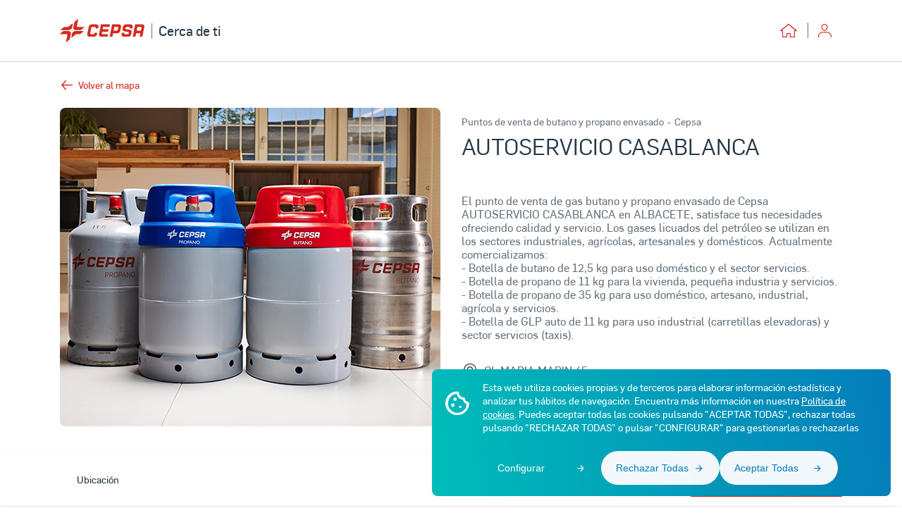

--- FILE ---
content_type: text/html; charset=utf-8
request_url: https://cercadeti.cepsa.es/bombonas-gas-butano-propano/albacete/albacete-autoservicio-casablanca
body_size: 26299
content:
<!DOCTYPE html><html lang="es"><head>
    <meta charset="utf-8">
    <title>Venta de gas butano y propano AUTOSERVICIO CASABLANCA en ALBACETE - Cepsa</title>
    <script id="GTMscript" defer="" src="//www.googletagmanager.com/gtm.js?id=GTM-5SVS6WN"></script>
    <base href="/">
    <meta name="viewport" content="width=device-width, initial-scale=1">
    <meta name="google-site-verification" content="an6Y0TtcP4JmbtgetzOIj6EYFuPJ3ZxK6Az8tLrpDo8">
    <meta name="twitter:card" content="summary_large_image">
    <link rel="icon" type="image/x-icon" href="favicon.ico">
  <link rel="stylesheet" href="styles.ac4f1d630f119499a717.css"><style ng-transition="frontendCepsaServer"></style><script class="preboot-inline-script">var prebootInitFn = (function() {
      

function start(prebootData, win) {
    const theWindow = (win || window);
    const _document = (theWindow.document || {});
    // Remove the current script from the DOM so that child indexes match
    // between the client & the server. The script is already running so it
    // doesn't affect it.
    const currentScript = _document.currentScript ||
        // Support: IE 9-11 only
        // IE doesn't support document.currentScript. Since the script is invoked
        // synchronously, though, the current running script is just the last one
        // currently in the document.
        [].slice.call(_document.getElementsByTagName('script'), -1)[0];
    if (!currentScript) {
        console.error('Preboot initialization failed, no currentScript has been detected.');
        return;
    }
    let serverNode = currentScript.parentNode;
    if (!serverNode) {
        console.error('Preboot initialization failed, the script is detached');
        return;
    }
    serverNode.removeChild(currentScript);
    const opts = prebootData.opts || {};
    let eventSelectors = opts.eventSelectors || [];
    // get the root info
    const appRoot = prebootData.opts ? getAppRoot(_document, prebootData.opts, serverNode) : null;
    // we track all events for each app in the prebootData object which is on
    // the global scope; each `start` invocation adds data for one app only.
    const appData = { root: appRoot, events: [] };
    if (prebootData.apps) {
        prebootData.apps.push(appData);
    }
    eventSelectors = eventSelectors.map(eventSelector => {
        if (!eventSelector.hasOwnProperty('replay')) {
            eventSelector.replay = true;
        }
        return eventSelector;
    });
    // loop through all the eventSelectors and create event handlers
    eventSelectors.forEach(eventSelector => handleEvents(_document, prebootData, appData, eventSelector));
}

function createOverlay(_document) {
    let overlay = _document.createElement('div');
    overlay.setAttribute('id', 'prebootOverlay');
    overlay.setAttribute('style', 'display:none;position:absolute;left:0;' +
        'top:0;width:100%;height:100%;z-index:999999;background:black;opacity:.3');
    _document.documentElement.appendChild(overlay);
    return overlay;
}

function getAppRoot(_document, opts, serverNode) {
    const root = { serverNode };
    // if we are doing buffering, we need to create the buffer for the client
    // else the client root is the same as the server
    root.clientNode = opts.buffer ? createBuffer(root) : root.serverNode;
    // create an overlay if not disabled ,that can be used later if a freeze event occurs
    if (!opts.disableOverlay) {
        root.overlay = createOverlay(_document);
    }
    return root;
}

function handleEvents(_document, prebootData, appData, eventSelector) {
    const serverRoot = appData.root.serverNode;
    // don't do anything if no server root
    if (!serverRoot) {
        return;
    }
    // Attach delegated event listeners for each event selector.
    // We need to use delegated events as only the top level server node
    // exists at this point.
    eventSelector.events.forEach((eventName) => {
        // get the appropriate handler and add it as an event listener
        const handler = createListenHandler(_document, prebootData, eventSelector, appData);
        // attach the handler in the capture phase so that it fires even if
        // one of the handlers below calls stopPropagation()
        serverRoot.addEventListener(eventName, handler, true);
        // need to keep track of listeners so we can do node.removeEventListener()
        // when preboot done
        if (prebootData.listeners) {
            prebootData.listeners.push({
                node: serverRoot,
                eventName,
                handler
            });
        }
    });
}

function createListenHandler(_document, prebootData, eventSelector, appData) {
    const CARET_EVENTS = ['keyup', 'keydown', 'focusin', 'mouseup', 'mousedown'];
    const CARET_NODES = ['INPUT', 'TEXTAREA'];
    // Support: IE 9-11 only
    // IE uses a prefixed `matches` version
    const matches = _document.documentElement.matches ||
        _document.documentElement.msMatchesSelector;
    const opts = prebootData.opts;
    return function (event) {
        const node = event.target;
        // a delegated handlers on document is used so we need to check if
        // event target matches a desired selector
        if (!matches.call(node, eventSelector.selector)) {
            return;
        }
        const root = appData.root;
        const eventName = event.type;
        // if no node or no event name, just return
        if (!node || !eventName) {
            return;
        }
        // if key codes set for eventSelector, then don't do anything if event
        // doesn't include key
        const keyCodes = eventSelector.keyCodes;
        if (keyCodes && keyCodes.length) {
            const matchingKeyCodes = keyCodes.filter(keyCode => event.which === keyCode);
            // if there are not matches (i.e. key entered NOT one of the key codes)
            // then don't do anything
            if (!matchingKeyCodes.length) {
                return;
            }
        }
        // if for a given set of events we are preventing default, do that
        if (eventSelector.preventDefault) {
            event.preventDefault();
        }
        // if an action handler passed in, use that
        if (eventSelector.action) {
            eventSelector.action(node, event);
        }
        // get the node key for a given node
        const nodeKey = getNodeKeyForPreboot({ root: root, node: node });
        // record active node
        if (CARET_EVENTS.indexOf(eventName) >= 0) {
            // if it's an caret node, get the selection for the active node
            const isCaretNode = CARET_NODES.indexOf(node.tagName ? node.tagName : '') >= 0;
            prebootData.activeNode = {
                root: root,
                node: node,
                nodeKey: nodeKey,
                selection: isCaretNode ? getSelection(node) : undefined
            };
        }
        else if (eventName !== 'change' && eventName !== 'focusout') {
            prebootData.activeNode = undefined;
        }
        // if overlay is not disabled and we are freezing the UI
        if (opts && !opts.disableOverlay && eventSelector.freeze) {
            const overlay = root.overlay;
            // show the overlay
            overlay.style.display = 'block';
            // hide the overlay after 10 seconds just in case preboot.complete() never
            // called
            setTimeout(() => {
                overlay.style.display = 'none';
            }, 10000);
        }
        // we will record events for later replay unless explicitly marked as
        // doNotReplay
        if (eventSelector.replay) {
            appData.events.push({
                node,
                nodeKey,
                event,
                name: eventName
            });
        }
    };
}

function getSelection(node) {
    node = node || {};
    const nodeValue = node.value || '';
    const selection = {
        start: nodeValue.length,
        end: nodeValue.length,
        direction: 'forward'
    };
    // if browser support selectionStart on node (Chrome, FireFox, IE9+)
    try {
        if (node.selectionStart || node.selectionStart === 0) {
            selection.start = node.selectionStart;
            selection.end = node.selectionEnd ? node.selectionEnd : 0;
            selection.direction = node.selectionDirection ?
                node.selectionDirection : 'none';
        }
    }
    catch (ex) { }
    return selection;
}

function createBuffer(root) {
    const serverNode = root.serverNode;
    // if no rootServerNode OR the selector is on the entire html doc or the body
    // OR no parentNode, don't buffer
    if (!serverNode || !serverNode.parentNode ||
        serverNode === document.documentElement || serverNode === document.body) {
        return serverNode;
    }
    // create shallow clone of server root
    const rootClientNode = serverNode.cloneNode(false);
    // we want the client to write to a hidden div until the time for switching
    // the buffers
    rootClientNode.style.display = 'none';
    // insert the client node before the server and return it
    serverNode.parentNode.insertBefore(rootClientNode, serverNode);
    // mark server node as not to be touched by AngularJS - needed for ngUpgrade
    serverNode.setAttribute('ng-non-bindable', '');
    // return the rootClientNode
    return rootClientNode;
}

function getNodeKeyForPreboot(nodeContext) {
    const ancestors = [];
    const root = nodeContext.root;
    const node = nodeContext.node;
    let temp = node;
    // walk up the tree from the target node up to the root
    while (temp && temp !== root.serverNode && temp !== root.clientNode) {
        ancestors.push(temp);
        temp = temp.parentNode;
    }
    // note: if temp doesn't exist here it means root node wasn't found
    if (temp) {
        ancestors.push(temp);
    }
    // now go backwards starting from the root, appending the appName to unique
    // identify the node later..
    const name = node.nodeName || 'unknown';
    let key = name;
    const len = ancestors.length;
    for (let i = len - 1; i >= 0; i--) {
        temp = ancestors[i];
        if (temp.childNodes && i > 0) {
            for (let j = 0; j < temp.childNodes.length; j++) {
                if (temp.childNodes[j] === ancestors[i - 1]) {
                    key += '_s' + (j + 1);
                    break;
                }
            }
        }
    }
    return key;
}


      return (function initAll(opts, win) {
    const theWindow = (win || window);
    // Add the preboot options to the preboot data and then add the data to
    // the window so it can be used later by the client.
    // Only set new options if they're not already set - we may have multiple app roots
    // and each of them invokes the init function separately.
    const data = (theWindow.prebootData = {
        opts: opts,
        apps: [],
        listeners: []
    });
    return () => start(data, theWindow);
})({"buffer":true,"replay":true,"disableOverlay":false,"eventSelectors":[{"selector":"input,textarea","events":["keypress","keyup","keydown","input","change"]},{"selector":"select,option","events":["change"]},{"selector":"input","events":["keyup"],"preventDefault":true,"keyCodes":[13],"freeze":true},{"selector":"form","events":["submit"],"preventDefault":true,"freeze":true},{"selector":"input,textarea","events":["focusin","focusout","mousedown","mouseup"],"replay":false},{"selector":"button","events":["click"],"preventDefault":true,"freeze":true}],"appRoot":"cepsa-app-root"});
    })();</script><style ng-transition="frontendCepsaServer">.overlay[_ngcontent-sc2]{position:fixed!important}.spinner[_ngcontent-sc2]{margin:1.5rem auto 0;width:5rem;text-align:center}.spinner[_ngcontent-sc2] > div[_ngcontent-sc2]{width:1rem;height:1rem;background-color:#000;border-radius:100%;display:inline-block;-webkit-animation:1.4s ease-in-out infinite both sk-bouncedelay;animation:1.4s ease-in-out infinite both sk-bouncedelay}.spinner[_ngcontent-sc2]   .bounce1[_ngcontent-sc2]{-webkit-animation-delay:-.32s;animation-delay:-.32s}.spinner[_ngcontent-sc2]   .bounce2[_ngcontent-sc2]{-webkit-animation-delay:-.16s;animation-delay:-.16s}@-webkit-keyframes sk-bouncedelay{0%,100%,80%{-webkit-transform:scale(0)}40%{-webkit-transform:scale(1)}}@keyframes sk-bouncedelay{0%,100%,80%{transform:scale(0)}40%{transform:scale(1)}}</style><style ng-transition="frontendCepsaServer">.la-ball-8bits[_ngcontent-sc6], .la-ball-8bits[_ngcontent-sc6] > div[_ngcontent-sc6]{position:relative;box-sizing:border-box}.la-ball-8bits[_ngcontent-sc6]{display:block;font-size:0;color:#fff;width:12px;height:12px}.la-ball-8bits.la-dark[_ngcontent-sc6]{color:#333}.la-ball-8bits[_ngcontent-sc6] > div[_ngcontent-sc6]{display:inline-block;float:none;background-color:currentColor;border:0 solid currentColor;position:absolute;top:50%;left:50%;width:4px;height:4px;border-radius:0;opacity:0;transform:translate(100%,100%);-webkit-animation:1s infinite ball-8bits;animation:1s infinite ball-8bits}.la-ball-8bits[_ngcontent-sc6] > div[_ngcontent-sc6]:nth-child(1){-webkit-animation-delay:-.9375s;animation-delay:-.9375s;top:-100%;left:0}.la-ball-8bits[_ngcontent-sc6] > div[_ngcontent-sc6]:nth-child(2){-webkit-animation-delay:-.875s;animation-delay:-.875s;top:-100%;left:33.3333333333%}.la-ball-8bits[_ngcontent-sc6] > div[_ngcontent-sc6]:nth-child(3){-webkit-animation-delay:-.8125s;animation-delay:-.8125s;top:-66.6666666667%;left:66.6666666667%}.la-ball-8bits[_ngcontent-sc6] > div[_ngcontent-sc6]:nth-child(4){-webkit-animation-delay:-.75s;animation-delay:-.75s;top:-33.3333333333%;left:100%}.la-ball-8bits[_ngcontent-sc6] > div[_ngcontent-sc6]:nth-child(5){-webkit-animation-delay:-.6875s;animation-delay:-.6875s;top:0;left:100%}.la-ball-8bits[_ngcontent-sc6] > div[_ngcontent-sc6]:nth-child(6){-webkit-animation-delay:-.625s;animation-delay:-.625s;top:33.3333333333%;left:100%}.la-ball-8bits[_ngcontent-sc6] > div[_ngcontent-sc6]:nth-child(7){-webkit-animation-delay:-.5625s;animation-delay:-.5625s;top:66.6666666667%;left:66.6666666667%}.la-ball-8bits[_ngcontent-sc6] > div[_ngcontent-sc6]:nth-child(8){-webkit-animation-delay:-.5s;animation-delay:-.5s;top:100%;left:33.3333333333%}.la-ball-8bits[_ngcontent-sc6] > div[_ngcontent-sc6]:nth-child(9){-webkit-animation-delay:-.4375s;animation-delay:-.4375s;top:100%;left:0}.la-ball-8bits[_ngcontent-sc6] > div[_ngcontent-sc6]:nth-child(10){-webkit-animation-delay:-.375s;animation-delay:-.375s;top:100%;left:-33.3333333333%}.la-ball-8bits[_ngcontent-sc6] > div[_ngcontent-sc6]:nth-child(11){-webkit-animation-delay:-.3125s;animation-delay:-.3125s;top:66.6666666667%;left:-66.6666666667%}.la-ball-8bits[_ngcontent-sc6] > div[_ngcontent-sc6]:nth-child(12){-webkit-animation-delay:-.25s;animation-delay:-.25s;top:33.3333333333%;left:-100%}.la-ball-8bits[_ngcontent-sc6] > div[_ngcontent-sc6]:nth-child(13){-webkit-animation-delay:-.1875s;animation-delay:-.1875s;top:0;left:-100%}.la-ball-8bits[_ngcontent-sc6] > div[_ngcontent-sc6]:nth-child(14){-webkit-animation-delay:-.125s;animation-delay:-.125s;top:-33.3333333333%;left:-100%}.la-ball-8bits[_ngcontent-sc6] > div[_ngcontent-sc6]:nth-child(15){-webkit-animation-delay:-.0625s;animation-delay:-.0625s;top:-66.6666666667%;left:-66.6666666667%}.la-ball-8bits[_ngcontent-sc6] > div[_ngcontent-sc6]:nth-child(16){-webkit-animation-delay:0s;animation-delay:0s;top:-100%;left:-33.3333333333%}.la-ball-8bits.la-sm[_ngcontent-sc6]{width:6px;height:6px}.la-ball-8bits.la-sm[_ngcontent-sc6] > div[_ngcontent-sc6]{width:2px;height:2px}.la-ball-8bits.la-2x[_ngcontent-sc6]{width:24px;height:24px}.la-ball-8bits.la-2x[_ngcontent-sc6] > div[_ngcontent-sc6]{width:8px;height:8px}.la-ball-8bits.la-3x[_ngcontent-sc6]{width:36px;height:36px}.la-ball-8bits.la-3x[_ngcontent-sc6] > div[_ngcontent-sc6]{width:12px;height:12px}@-webkit-keyframes ball-8bits{0%,50%{opacity:1}51%{opacity:0}}@keyframes ball-8bits{0%,50%{opacity:1}51%{opacity:0}}.la-ball-atom[_ngcontent-sc6], .la-ball-atom[_ngcontent-sc6] > div[_ngcontent-sc6]{position:relative;box-sizing:border-box}.la-ball-atom[_ngcontent-sc6]{display:block;font-size:0;color:#fff;width:32px;height:32px}.la-ball-atom.la-dark[_ngcontent-sc6]{color:#333}.la-ball-atom[_ngcontent-sc6] > div[_ngcontent-sc6]{display:inline-block;float:none;background-color:currentColor;border:0 solid currentColor}.la-ball-atom[_ngcontent-sc6] > div[_ngcontent-sc6]:nth-child(1){position:absolute;top:50%;left:50%;z-index:1;width:60%;height:60%;background:#aaa;border-radius:100%;transform:translate(-50%,-50%);-webkit-animation:4.5s linear infinite ball-atom-shrink;animation:4.5s linear infinite ball-atom-shrink}.la-ball-atom[_ngcontent-sc6] > div[_ngcontent-sc6]:not(:nth-child(1)){position:absolute;left:0;z-index:0;width:100%;height:100%;background:0 0;-webkit-animation:1.5s steps(2,end) infinite ball-atom-zindex;animation:1.5s steps(2,end) infinite ball-atom-zindex}.la-ball-atom[_ngcontent-sc6] > div[_ngcontent-sc6]:not(:nth-child(1)):before{position:absolute;top:0;left:0;width:10px;height:10px;margin-top:-5px;margin-left:-5px;content:"";background:currentColor;border-radius:50%;opacity:.75;-webkit-animation:1.5s infinite ball-atom-position,1.5s infinite ball-atom-size;animation:1.5s infinite ball-atom-position,1.5s infinite ball-atom-size}.la-ball-atom[_ngcontent-sc6] > div[_ngcontent-sc6]:nth-child(2){-webkit-animation-delay:.75s;animation-delay:.75s}.la-ball-atom[_ngcontent-sc6] > div[_ngcontent-sc6]:nth-child(2):before{-webkit-animation-delay:0s,-1.125s;animation-delay:0s,-1.125s}.la-ball-atom[_ngcontent-sc6] > div[_ngcontent-sc6]:nth-child(3){transform:rotate(120deg);-webkit-animation-delay:-.25s;animation-delay:-.25s}.la-ball-atom[_ngcontent-sc6] > div[_ngcontent-sc6]:nth-child(3):before{-webkit-animation-delay:-1s,-.75s;animation-delay:-1s,-.75s}.la-ball-atom[_ngcontent-sc6] > div[_ngcontent-sc6]:nth-child(4){transform:rotate(240deg);-webkit-animation-delay:.25s;animation-delay:.25s}.la-ball-atom[_ngcontent-sc6] > div[_ngcontent-sc6]:nth-child(4):before{-webkit-animation-delay:-.5s,-125ms;animation-delay:-.5s,-125ms}.la-ball-atom.la-sm[_ngcontent-sc6]{width:16px;height:16px}.la-ball-atom.la-sm[_ngcontent-sc6] > div[_ngcontent-sc6]:not(:nth-child(1)):before{width:4px;height:4px;margin-top:-2px;margin-left:-2px}.la-ball-atom.la-2x[_ngcontent-sc6]{width:64px;height:64px}.la-ball-atom.la-2x[_ngcontent-sc6] > div[_ngcontent-sc6]:not(:nth-child(1)):before{width:20px;height:20px;margin-top:-10px;margin-left:-10px}.la-ball-atom.la-3x[_ngcontent-sc6]{width:96px;height:96px}.la-ball-atom.la-3x[_ngcontent-sc6] > div[_ngcontent-sc6]:not(:nth-child(1)):before{width:30px;height:30px;margin-top:-15px;margin-left:-15px}@-webkit-keyframes ball-atom-position{50%{top:100%;left:100%}}@keyframes ball-atom-position{50%{top:100%;left:100%}}@-webkit-keyframes ball-atom-size{50%{transform:scale(.5,.5)}}@keyframes ball-atom-size{50%{transform:scale(.5,.5)}}@-webkit-keyframes ball-atom-zindex{50%{z-index:10}}@keyframes ball-atom-zindex{50%{z-index:10}}@-webkit-keyframes ball-atom-shrink{50%{transform:translate(-50%,-50%) scale(.8,.8)}}@keyframes ball-atom-shrink{50%{transform:translate(-50%,-50%) scale(.8,.8)}}.la-ball-beat[_ngcontent-sc6], .la-ball-beat[_ngcontent-sc6] > div[_ngcontent-sc6]{position:relative;box-sizing:border-box}.la-ball-beat[_ngcontent-sc6]{display:block;font-size:0;color:#fff;width:54px;height:18px}.la-ball-beat.la-dark[_ngcontent-sc6]{color:#333}.la-ball-beat[_ngcontent-sc6] > div[_ngcontent-sc6]{display:inline-block;float:none;background-color:currentColor;border:0 solid currentColor;width:10px;height:10px;margin:4px;border-radius:100%;-webkit-animation:.7s linear -.15s infinite ball-beat;animation:.7s linear -.15s infinite ball-beat}.la-ball-beat[_ngcontent-sc6] > div[_ngcontent-sc6]:nth-child(2n-1){-webkit-animation-delay:-.5s;animation-delay:-.5s}.la-ball-beat.la-sm[_ngcontent-sc6]{width:26px;height:8px}.la-ball-beat.la-sm[_ngcontent-sc6] > div[_ngcontent-sc6]{width:4px;height:4px;margin:2px}.la-ball-beat.la-2x[_ngcontent-sc6]{width:108px;height:36px}.la-ball-beat.la-2x[_ngcontent-sc6] > div[_ngcontent-sc6]{width:20px;height:20px;margin:8px}.la-ball-beat.la-3x[_ngcontent-sc6]{width:162px;height:54px}.la-ball-beat.la-3x[_ngcontent-sc6] > div[_ngcontent-sc6]{width:30px;height:30px;margin:12px}@-webkit-keyframes ball-beat{50%{opacity:.2;transform:scale(.75)}100%{opacity:1;transform:scale(1)}}@keyframes ball-beat{50%{opacity:.2;transform:scale(.75)}100%{opacity:1;transform:scale(1)}}.la-ball-circus[_ngcontent-sc6], .la-ball-circus[_ngcontent-sc6] > div[_ngcontent-sc6]{position:relative;box-sizing:border-box}.la-ball-circus[_ngcontent-sc6]{display:block;font-size:0;color:#fff;width:16px;height:16px}.la-ball-circus.la-dark[_ngcontent-sc6]{color:#333}.la-ball-circus[_ngcontent-sc6] > div[_ngcontent-sc6]{float:none;background-color:currentColor;border:0 solid currentColor;position:absolute;top:0;left:-100%;display:block;width:100%;height:100%;border-radius:100%;opacity:.5;-webkit-animation:2.5s cubic-bezier(.25,0,.75,1) infinite ball-circus-position,2.5s cubic-bezier(.25,0,.75,1) infinite ball-circus-size;animation:2.5s cubic-bezier(.25,0,.75,1) infinite ball-circus-position,2.5s cubic-bezier(.25,0,.75,1) infinite ball-circus-size}.la-ball-circus[_ngcontent-sc6] > div[_ngcontent-sc6]:nth-child(1){-webkit-animation-delay:0s,-.5s;animation-delay:0s,-.5s}.la-ball-circus[_ngcontent-sc6] > div[_ngcontent-sc6]:nth-child(2){-webkit-animation-delay:-.5s,-1s;animation-delay:-.5s,-1s}.la-ball-circus[_ngcontent-sc6] > div[_ngcontent-sc6]:nth-child(3){-webkit-animation-delay:-1s,-1.5s;animation-delay:-1s,-1.5s}.la-ball-circus[_ngcontent-sc6] > div[_ngcontent-sc6]:nth-child(4){-webkit-animation-delay:-1.5s,-2s;animation-delay:-1.5s,-2s}.la-ball-circus[_ngcontent-sc6] > div[_ngcontent-sc6]:nth-child(5){-webkit-animation-delay:-2s,-2.5s;animation-delay:-2s,-2.5s}.la-ball-circus.la-sm[_ngcontent-sc6], .la-ball-circus.la-sm[_ngcontent-sc6] > div[_ngcontent-sc6]{width:8px;height:8px}.la-ball-circus.la-2x[_ngcontent-sc6], .la-ball-circus.la-2x[_ngcontent-sc6] > div[_ngcontent-sc6]{width:32px;height:32px}.la-ball-circus.la-3x[_ngcontent-sc6], .la-ball-circus.la-3x[_ngcontent-sc6] > div[_ngcontent-sc6]{width:48px;height:48px}@-webkit-keyframes ball-circus-position{50%{left:100%}}@keyframes ball-circus-position{50%{left:100%}}@-webkit-keyframes ball-circus-size{50%{transform:scale(.3,.3)}}@keyframes ball-circus-size{50%{transform:scale(.3,.3)}}.la-ball-climbing-dot[_ngcontent-sc6], .la-ball-climbing-dot[_ngcontent-sc6] > div[_ngcontent-sc6]{position:relative;box-sizing:border-box}.la-ball-climbing-dot[_ngcontent-sc6]{display:block;font-size:0;color:#fff;width:42px;height:32px}.la-ball-climbing-dot.la-dark[_ngcontent-sc6]{color:#333}.la-ball-climbing-dot[_ngcontent-sc6] > div[_ngcontent-sc6]{display:inline-block;float:none;background-color:currentColor;border:0 solid currentColor}.la-ball-climbing-dot[_ngcontent-sc6] > div[_ngcontent-sc6]:nth-child(1){position:absolute;bottom:32%;left:18%;width:14px;height:14px;border-radius:100%;transform-origin:center bottom;-webkit-animation:.6s ease-in-out infinite ball-climbing-dot-jump;animation:.6s ease-in-out infinite ball-climbing-dot-jump}.la-ball-climbing-dot[_ngcontent-sc6] > div[_ngcontent-sc6]:not(:nth-child(1)){position:absolute;top:0;right:0;width:14px;height:2px;border-radius:0;transform:translate(60%,0);-webkit-animation:1.8s linear infinite ball-climbing-dot-steps;animation:1.8s linear infinite ball-climbing-dot-steps}.la-ball-climbing-dot[_ngcontent-sc6] > div[_ngcontent-sc6]:not(:nth-child(1)):nth-child(2){-webkit-animation-delay:0s;animation-delay:0s}.la-ball-climbing-dot[_ngcontent-sc6] > div[_ngcontent-sc6]:not(:nth-child(1)):nth-child(3){-webkit-animation-delay:-.6s;animation-delay:-.6s}.la-ball-climbing-dot[_ngcontent-sc6] > div[_ngcontent-sc6]:not(:nth-child(1)):nth-child(4){-webkit-animation-delay:-1.2s;animation-delay:-1.2s}.la-ball-climbing-dot.la-sm[_ngcontent-sc6]{width:20px;height:16px}.la-ball-climbing-dot.la-sm[_ngcontent-sc6] > div[_ngcontent-sc6]:nth-child(1){width:6px;height:6px}.la-ball-climbing-dot.la-sm[_ngcontent-sc6] > div[_ngcontent-sc6]:not(:nth-child(1)){width:6px;height:1px}.la-ball-climbing-dot.la-2x[_ngcontent-sc6]{width:84px;height:64px}.la-ball-climbing-dot.la-2x[_ngcontent-sc6] > div[_ngcontent-sc6]:nth-child(1){width:28px;height:28px}.la-ball-climbing-dot.la-2x[_ngcontent-sc6] > div[_ngcontent-sc6]:not(:nth-child(1)){width:28px;height:4px}.la-ball-climbing-dot.la-3x[_ngcontent-sc6]{width:126px;height:96px}.la-ball-climbing-dot.la-3x[_ngcontent-sc6] > div[_ngcontent-sc6]:nth-child(1){width:42px;height:42px}.la-ball-climbing-dot.la-3x[_ngcontent-sc6] > div[_ngcontent-sc6]:not(:nth-child(1)){width:42px;height:6px}@-webkit-keyframes ball-climbing-dot-jump{0%,100%{transform:scale(1,.7)}20%,80%,90%{transform:scale(.7,1.2)}40%,46%{transform:scale(1,1)}50%{bottom:125%}}@keyframes ball-climbing-dot-jump{0%,100%{transform:scale(1,.7)}20%,80%,90%{transform:scale(.7,1.2)}40%,46%{transform:scale(1,1)}50%{bottom:125%}}@-webkit-keyframes ball-climbing-dot-steps{0%{top:0;right:0;opacity:0}50%{opacity:1}100%{top:100%;right:100%;opacity:0}}@keyframes ball-climbing-dot-steps{0%{top:0;right:0;opacity:0}50%{opacity:1}100%{top:100%;right:100%;opacity:0}}.la-ball-clip-rotate-multiple[_ngcontent-sc6], .la-ball-clip-rotate-multiple[_ngcontent-sc6] > div[_ngcontent-sc6]{position:relative;box-sizing:border-box}.la-ball-clip-rotate-multiple[_ngcontent-sc6]{display:block;font-size:0;color:#fff;width:32px;height:32px}.la-ball-clip-rotate-multiple.la-dark[_ngcontent-sc6]{color:#333}.la-ball-clip-rotate-multiple[_ngcontent-sc6] > div[_ngcontent-sc6]{display:inline-block;float:none;border:2px solid currentColor;position:absolute;top:50%;left:50%;background:0 0;border-radius:100%;-webkit-animation:1s ease-in-out infinite ball-clip-rotate-multiple-rotate;animation:1s ease-in-out infinite ball-clip-rotate-multiple-rotate}.la-ball-clip-rotate-multiple[_ngcontent-sc6] > div[_ngcontent-sc6]:first-child{position:absolute;width:32px;height:32px;border-right-color:transparent;border-left-color:transparent}.la-ball-clip-rotate-multiple[_ngcontent-sc6] > div[_ngcontent-sc6]:last-child{width:16px;height:16px;border-top-color:transparent;border-bottom-color:transparent;-webkit-animation-duration:.5s;animation-duration:.5s;-webkit-animation-direction:reverse;animation-direction:reverse}.la-ball-clip-rotate-multiple.la-sm[_ngcontent-sc6]{width:16px;height:16px}.la-ball-clip-rotate-multiple.la-sm[_ngcontent-sc6] > div[_ngcontent-sc6]{border-width:1px}.la-ball-clip-rotate-multiple.la-sm[_ngcontent-sc6] > div[_ngcontent-sc6]:first-child{width:16px;height:16px}.la-ball-clip-rotate-multiple.la-sm[_ngcontent-sc6] > div[_ngcontent-sc6]:last-child{width:8px;height:8px}.la-ball-clip-rotate-multiple.la-2x[_ngcontent-sc6]{width:64px;height:64px}.la-ball-clip-rotate-multiple.la-2x[_ngcontent-sc6] > div[_ngcontent-sc6]{border-width:4px}.la-ball-clip-rotate-multiple.la-2x[_ngcontent-sc6] > div[_ngcontent-sc6]:first-child{width:64px;height:64px}.la-ball-clip-rotate-multiple.la-2x[_ngcontent-sc6] > div[_ngcontent-sc6]:last-child{width:32px;height:32px}.la-ball-clip-rotate-multiple.la-3x[_ngcontent-sc6]{width:96px;height:96px}.la-ball-clip-rotate-multiple.la-3x[_ngcontent-sc6] > div[_ngcontent-sc6]{border-width:6px}.la-ball-clip-rotate-multiple.la-3x[_ngcontent-sc6] > div[_ngcontent-sc6]:first-child{width:96px;height:96px}.la-ball-clip-rotate-multiple.la-3x[_ngcontent-sc6] > div[_ngcontent-sc6]:last-child{width:48px;height:48px}@-webkit-keyframes ball-clip-rotate-multiple-rotate{0%{transform:translate(-50%,-50%) rotate(0)}50%{transform:translate(-50%,-50%) rotate(180deg)}100%{transform:translate(-50%,-50%) rotate(360deg)}}@keyframes ball-clip-rotate-multiple-rotate{0%{transform:translate(-50%,-50%) rotate(0)}50%{transform:translate(-50%,-50%) rotate(180deg)}100%{transform:translate(-50%,-50%) rotate(360deg)}}.la-ball-clip-rotate-pulse[_ngcontent-sc6], .la-ball-clip-rotate-pulse[_ngcontent-sc6] > div[_ngcontent-sc6]{position:relative;box-sizing:border-box}.la-ball-clip-rotate-pulse[_ngcontent-sc6]{display:block;font-size:0;color:#fff;width:32px;height:32px}.la-ball-clip-rotate-pulse.la-dark[_ngcontent-sc6]{color:#333}.la-ball-clip-rotate-pulse[_ngcontent-sc6] > div[_ngcontent-sc6]{display:inline-block;float:none;background-color:currentColor;border:0 solid currentColor;position:absolute;top:50%;left:50%;border-radius:100%}.la-ball-clip-rotate-pulse[_ngcontent-sc6] > div[_ngcontent-sc6]:first-child{position:absolute;width:32px;height:32px;background:0 0;border-style:solid;border-width:2px;border-right-color:transparent;border-left-color:transparent;-webkit-animation:1s cubic-bezier(.09,.57,.49,.9) infinite ball-clip-rotate-pulse-rotate;animation:1s cubic-bezier(.09,.57,.49,.9) infinite ball-clip-rotate-pulse-rotate}.la-ball-clip-rotate-pulse[_ngcontent-sc6] > div[_ngcontent-sc6]:last-child{width:16px;height:16px;-webkit-animation:1s cubic-bezier(.09,.57,.49,.9) infinite ball-clip-rotate-pulse-scale;animation:1s cubic-bezier(.09,.57,.49,.9) infinite ball-clip-rotate-pulse-scale}.la-ball-clip-rotate-pulse.la-sm[_ngcontent-sc6]{width:16px;height:16px}.la-ball-clip-rotate-pulse.la-sm[_ngcontent-sc6] > div[_ngcontent-sc6]:first-child{width:16px;height:16px;border-width:1px}.la-ball-clip-rotate-pulse.la-sm[_ngcontent-sc6] > div[_ngcontent-sc6]:last-child{width:8px;height:8px}.la-ball-clip-rotate-pulse.la-2x[_ngcontent-sc6]{width:64px;height:64px}.la-ball-clip-rotate-pulse.la-2x[_ngcontent-sc6] > div[_ngcontent-sc6]:first-child{width:64px;height:64px;border-width:4px}.la-ball-clip-rotate-pulse.la-2x[_ngcontent-sc6] > div[_ngcontent-sc6]:last-child{width:32px;height:32px}.la-ball-clip-rotate-pulse.la-3x[_ngcontent-sc6]{width:96px;height:96px}.la-ball-clip-rotate-pulse.la-3x[_ngcontent-sc6] > div[_ngcontent-sc6]:first-child{width:96px;height:96px;border-width:6px}.la-ball-clip-rotate-pulse.la-3x[_ngcontent-sc6] > div[_ngcontent-sc6]:last-child{width:48px;height:48px}@-webkit-keyframes ball-clip-rotate-pulse-rotate{0%{transform:translate(-50%,-50%) rotate(0)}50%{transform:translate(-50%,-50%) rotate(180deg)}100%{transform:translate(-50%,-50%) rotate(360deg)}}@keyframes ball-clip-rotate-pulse-rotate{0%{transform:translate(-50%,-50%) rotate(0)}50%{transform:translate(-50%,-50%) rotate(180deg)}100%{transform:translate(-50%,-50%) rotate(360deg)}}@-webkit-keyframes ball-clip-rotate-pulse-scale{0%,100%{opacity:1;transform:translate(-50%,-50%) scale(1)}30%{opacity:.3;transform:translate(-50%,-50%) scale(.15)}}@keyframes ball-clip-rotate-pulse-scale{0%,100%{opacity:1;transform:translate(-50%,-50%) scale(1)}30%{opacity:.3;transform:translate(-50%,-50%) scale(.15)}}.la-ball-clip-rotate[_ngcontent-sc6], .la-ball-clip-rotate[_ngcontent-sc6] > div[_ngcontent-sc6]{position:relative;box-sizing:border-box}.la-ball-clip-rotate[_ngcontent-sc6]{display:block;font-size:0;color:#fff;width:32px;height:32px}.la-ball-clip-rotate.la-dark[_ngcontent-sc6]{color:#333}.la-ball-clip-rotate[_ngcontent-sc6] > div[_ngcontent-sc6]{display:inline-block;float:none;border:2px solid currentColor;width:32px;height:32px;background:0 0;border-bottom-color:transparent;border-radius:100%;-webkit-animation:.75s linear infinite ball-clip-rotate;animation:.75s linear infinite ball-clip-rotate}.la-ball-clip-rotate.la-sm[_ngcontent-sc6]{width:16px;height:16px}.la-ball-clip-rotate.la-sm[_ngcontent-sc6] > div[_ngcontent-sc6]{width:16px;height:16px;border-width:1px}.la-ball-clip-rotate.la-2x[_ngcontent-sc6]{width:64px;height:64px}.la-ball-clip-rotate.la-2x[_ngcontent-sc6] > div[_ngcontent-sc6]{width:64px;height:64px;border-width:4px}.la-ball-clip-rotate.la-3x[_ngcontent-sc6]{width:96px;height:96px}.la-ball-clip-rotate.la-3x[_ngcontent-sc6] > div[_ngcontent-sc6]{width:96px;height:96px;border-width:6px}@-webkit-keyframes ball-clip-rotate{0%{transform:rotate(0)}50%{transform:rotate(180deg)}100%{transform:rotate(360deg)}}@keyframes ball-clip-rotate{0%{transform:rotate(0)}50%{transform:rotate(180deg)}100%{transform:rotate(360deg)}}.la-ball-elastic-dots[_ngcontent-sc6], .la-ball-elastic-dots[_ngcontent-sc6] > div[_ngcontent-sc6]{position:relative;box-sizing:border-box}.la-ball-elastic-dots[_ngcontent-sc6]{display:block;color:#fff;width:120px;height:10px;font-size:0;text-align:center}.la-ball-elastic-dots.la-dark[_ngcontent-sc6]{color:#333}.la-ball-elastic-dots[_ngcontent-sc6] > div[_ngcontent-sc6]{float:none;background-color:currentColor;border:0 solid currentColor;display:inline-block;width:10px;height:10px;white-space:nowrap;border-radius:100%;-webkit-animation:1s infinite ball-elastic-dots-anim;animation:1s infinite ball-elastic-dots-anim}.la-ball-elastic-dots.la-sm[_ngcontent-sc6]{width:60px;height:4px}.la-ball-elastic-dots.la-sm[_ngcontent-sc6] > div[_ngcontent-sc6]{width:4px;height:4px}.la-ball-elastic-dots.la-2x[_ngcontent-sc6]{width:240px;height:20px}.la-ball-elastic-dots.la-2x[_ngcontent-sc6] > div[_ngcontent-sc6]{width:20px;height:20px}.la-ball-elastic-dots.la-3x[_ngcontent-sc6]{width:360px;height:30px}.la-ball-elastic-dots.la-3x[_ngcontent-sc6] > div[_ngcontent-sc6]{width:30px;height:30px}@-webkit-keyframes ball-elastic-dots-anim{0%,100%{margin:0;transform:scale(1)}50%{margin:0 5%;transform:scale(.65)}}@keyframes ball-elastic-dots-anim{0%,100%{margin:0;transform:scale(1)}50%{margin:0 5%;transform:scale(.65)}}.la-ball-fall[_ngcontent-sc6], .la-ball-fall[_ngcontent-sc6] > div[_ngcontent-sc6]{position:relative;box-sizing:border-box}.la-ball-fall[_ngcontent-sc6]{display:block;font-size:0;color:#fff;width:54px;height:18px}.la-ball-fall.la-dark[_ngcontent-sc6]{color:#333}.la-ball-fall[_ngcontent-sc6] > div[_ngcontent-sc6]{display:inline-block;float:none;background-color:currentColor;border:0 solid currentColor;width:10px;height:10px;margin:4px;border-radius:100%;opacity:0;-webkit-animation:1s ease-in-out infinite ball-fall;animation:1s ease-in-out infinite ball-fall}.la-ball-fall[_ngcontent-sc6] > div[_ngcontent-sc6]:nth-child(1){-webkit-animation-delay:-.2s;animation-delay:-.2s}.la-ball-fall[_ngcontent-sc6] > div[_ngcontent-sc6]:nth-child(2){-webkit-animation-delay:-.1s;animation-delay:-.1s}.la-ball-fall[_ngcontent-sc6] > div[_ngcontent-sc6]:nth-child(3){-webkit-animation-delay:0s;animation-delay:0s}.la-ball-fall.la-sm[_ngcontent-sc6]{width:26px;height:8px}.la-ball-fall.la-sm[_ngcontent-sc6] > div[_ngcontent-sc6]{width:4px;height:4px;margin:2px}.la-ball-fall.la-2x[_ngcontent-sc6]{width:108px;height:36px}.la-ball-fall.la-2x[_ngcontent-sc6] > div[_ngcontent-sc6]{width:20px;height:20px;margin:8px}.la-ball-fall.la-3x[_ngcontent-sc6]{width:162px;height:54px}.la-ball-fall.la-3x[_ngcontent-sc6] > div[_ngcontent-sc6]{width:30px;height:30px;margin:12px}@-webkit-keyframes ball-fall{0%{opacity:0;transform:translateY(-145%)}10%,90%{opacity:.5}20%,80%{opacity:1;transform:translateY(0)}100%{opacity:0;transform:translateY(145%)}}@keyframes ball-fall{0%{opacity:0;transform:translateY(-145%)}10%,90%{opacity:.5}20%,80%{opacity:1;transform:translateY(0)}100%{opacity:0;transform:translateY(145%)}}.la-ball-fussion[_ngcontent-sc6], .la-ball-fussion[_ngcontent-sc6] > div[_ngcontent-sc6]{position:relative;box-sizing:border-box}.la-ball-fussion[_ngcontent-sc6]{display:block;font-size:0;color:#fff;width:8px;height:8px}.la-ball-fussion.la-dark[_ngcontent-sc6]{color:#333}.la-ball-fussion[_ngcontent-sc6] > div[_ngcontent-sc6]{display:inline-block;float:none;background-color:currentColor;border:0 solid currentColor;position:absolute;width:12px;height:12px;border-radius:100%;transform:translate(-50%,-50%);-webkit-animation:1s infinite ball-fussion-ball1;animation:1s infinite ball-fussion-ball1}.la-ball-fussion[_ngcontent-sc6] > div[_ngcontent-sc6]:nth-child(1){top:0;left:50%;z-index:1}.la-ball-fussion[_ngcontent-sc6] > div[_ngcontent-sc6]:nth-child(2){top:50%;left:100%;z-index:2;-webkit-animation-name:ball-fussion-ball2;animation-name:ball-fussion-ball2}.la-ball-fussion[_ngcontent-sc6] > div[_ngcontent-sc6]:nth-child(3){top:100%;left:50%;z-index:1;-webkit-animation-name:ball-fussion-ball3;animation-name:ball-fussion-ball3}.la-ball-fussion[_ngcontent-sc6] > div[_ngcontent-sc6]:nth-child(4){top:50%;left:0;z-index:2;-webkit-animation-name:ball-fussion-ball4;animation-name:ball-fussion-ball4}.la-ball-fussion.la-sm[_ngcontent-sc6]{width:4px;height:4px}.la-ball-fussion.la-sm[_ngcontent-sc6] > div[_ngcontent-sc6]{width:6px;height:6px}.la-ball-fussion.la-2x[_ngcontent-sc6]{width:16px;height:16px}.la-ball-fussion.la-2x[_ngcontent-sc6] > div[_ngcontent-sc6], .la-ball-fussion.la-3x[_ngcontent-sc6]{width:24px;height:24px}.la-ball-fussion.la-3x[_ngcontent-sc6] > div[_ngcontent-sc6]{width:36px;height:36px}@-webkit-keyframes ball-fussion-ball1{0%{opacity:.35}50%{top:-100%;left:200%;opacity:1}100%{top:50%;left:100%;z-index:2;opacity:.35}}@keyframes ball-fussion-ball1{0%{opacity:.35}50%{top:-100%;left:200%;opacity:1}100%{top:50%;left:100%;z-index:2;opacity:.35}}@-webkit-keyframes ball-fussion-ball2{0%{opacity:.35}50%{top:200%;left:200%;opacity:1}100%{top:100%;left:50%;z-index:1;opacity:.35}}@keyframes ball-fussion-ball2{0%{opacity:.35}50%{top:200%;left:200%;opacity:1}100%{top:100%;left:50%;z-index:1;opacity:.35}}@-webkit-keyframes ball-fussion-ball3{0%{opacity:.35}50%{top:200%;left:-100%;opacity:1}100%{top:50%;left:0;z-index:2;opacity:.35}}@keyframes ball-fussion-ball3{0%{opacity:.35}50%{top:200%;left:-100%;opacity:1}100%{top:50%;left:0;z-index:2;opacity:.35}}@-webkit-keyframes ball-fussion-ball4{0%{opacity:.35}50%{top:-100%;left:-100%;opacity:1}100%{top:0;left:50%;z-index:1;opacity:.35}}@keyframes ball-fussion-ball4{0%{opacity:.35}50%{top:-100%;left:-100%;opacity:1}100%{top:0;left:50%;z-index:1;opacity:.35}}.la-ball-grid-beat[_ngcontent-sc6], .la-ball-grid-beat[_ngcontent-sc6] > div[_ngcontent-sc6]{position:relative;box-sizing:border-box}.la-ball-grid-beat[_ngcontent-sc6]{display:block;font-size:0;color:#fff;width:36px;height:36px}.la-ball-grid-beat.la-dark[_ngcontent-sc6]{color:#333}.la-ball-grid-beat[_ngcontent-sc6] > div[_ngcontent-sc6]{display:inline-block;float:none;background-color:currentColor;border:0 solid currentColor;width:8px;height:8px;margin:2px;border-radius:100%;-webkit-animation-name:ball-grid-beat;animation-name:ball-grid-beat;-webkit-animation-iteration-count:infinite;animation-iteration-count:infinite}.la-ball-grid-beat[_ngcontent-sc6] > div[_ngcontent-sc6]:nth-child(1){-webkit-animation-duration:.65s;animation-duration:.65s;-webkit-animation-delay:.03s;animation-delay:.03s}.la-ball-grid-beat[_ngcontent-sc6] > div[_ngcontent-sc6]:nth-child(2){-webkit-animation-duration:1.02s;animation-duration:1.02s;-webkit-animation-delay:.09s;animation-delay:.09s}.la-ball-grid-beat[_ngcontent-sc6] > div[_ngcontent-sc6]:nth-child(3){-webkit-animation-duration:1.06s;animation-duration:1.06s;-webkit-animation-delay:-.69s;animation-delay:-.69s}.la-ball-grid-beat[_ngcontent-sc6] > div[_ngcontent-sc6]:nth-child(4){-webkit-animation-duration:1.5s;animation-duration:1.5s;-webkit-animation-delay:-.41s;animation-delay:-.41s}.la-ball-grid-beat[_ngcontent-sc6] > div[_ngcontent-sc6]:nth-child(5){-webkit-animation-duration:1.6s;animation-duration:1.6s;-webkit-animation-delay:.04s;animation-delay:.04s}.la-ball-grid-beat[_ngcontent-sc6] > div[_ngcontent-sc6]:nth-child(6){-webkit-animation-duration:.84s;animation-duration:.84s;-webkit-animation-delay:.07s;animation-delay:.07s}.la-ball-grid-beat[_ngcontent-sc6] > div[_ngcontent-sc6]:nth-child(7){-webkit-animation-duration:.68s;animation-duration:.68s;-webkit-animation-delay:-.66s;animation-delay:-.66s}.la-ball-grid-beat[_ngcontent-sc6] > div[_ngcontent-sc6]:nth-child(8){-webkit-animation-duration:.93s;animation-duration:.93s;-webkit-animation-delay:-.76s;animation-delay:-.76s}.la-ball-grid-beat[_ngcontent-sc6] > div[_ngcontent-sc6]:nth-child(9){-webkit-animation-duration:1.24s;animation-duration:1.24s;-webkit-animation-delay:-.76s;animation-delay:-.76s}.la-ball-grid-beat.la-sm[_ngcontent-sc6]{width:18px;height:18px}.la-ball-grid-beat.la-sm[_ngcontent-sc6] > div[_ngcontent-sc6]{width:4px;height:4px;margin:1px}.la-ball-grid-beat.la-2x[_ngcontent-sc6]{width:72px;height:72px}.la-ball-grid-beat.la-2x[_ngcontent-sc6] > div[_ngcontent-sc6]{width:16px;height:16px;margin:4px}.la-ball-grid-beat.la-3x[_ngcontent-sc6]{width:108px;height:108px}.la-ball-grid-beat.la-3x[_ngcontent-sc6] > div[_ngcontent-sc6]{width:24px;height:24px;margin:6px}@-webkit-keyframes ball-grid-beat{0%,100%{opacity:1}50%{opacity:.35}}@keyframes ball-grid-beat{0%,100%{opacity:1}50%{opacity:.35}}.la-ball-grid-pulse[_ngcontent-sc6], .la-ball-grid-pulse[_ngcontent-sc6] > div[_ngcontent-sc6]{position:relative;box-sizing:border-box}.la-ball-grid-pulse[_ngcontent-sc6]{display:block;font-size:0;color:#fff;width:36px;height:36px}.la-ball-grid-pulse.la-dark[_ngcontent-sc6]{color:#333}.la-ball-grid-pulse[_ngcontent-sc6] > div[_ngcontent-sc6]{display:inline-block;float:none;background-color:currentColor;border:0 solid currentColor;width:8px;height:8px;margin:2px;border-radius:100%;-webkit-animation-name:ball-grid-pulse;animation-name:ball-grid-pulse;-webkit-animation-iteration-count:infinite;animation-iteration-count:infinite}.la-ball-grid-pulse[_ngcontent-sc6] > div[_ngcontent-sc6]:nth-child(1){-webkit-animation-duration:.65s;animation-duration:.65s;-webkit-animation-delay:.03s;animation-delay:.03s}.la-ball-grid-pulse[_ngcontent-sc6] > div[_ngcontent-sc6]:nth-child(2){-webkit-animation-duration:1.02s;animation-duration:1.02s;-webkit-animation-delay:.09s;animation-delay:.09s}.la-ball-grid-pulse[_ngcontent-sc6] > div[_ngcontent-sc6]:nth-child(3){-webkit-animation-duration:1.06s;animation-duration:1.06s;-webkit-animation-delay:-.69s;animation-delay:-.69s}.la-ball-grid-pulse[_ngcontent-sc6] > div[_ngcontent-sc6]:nth-child(4){-webkit-animation-duration:1.5s;animation-duration:1.5s;-webkit-animation-delay:-.41s;animation-delay:-.41s}.la-ball-grid-pulse[_ngcontent-sc6] > div[_ngcontent-sc6]:nth-child(5){-webkit-animation-duration:1.6s;animation-duration:1.6s;-webkit-animation-delay:.04s;animation-delay:.04s}.la-ball-grid-pulse[_ngcontent-sc6] > div[_ngcontent-sc6]:nth-child(6){-webkit-animation-duration:.84s;animation-duration:.84s;-webkit-animation-delay:.07s;animation-delay:.07s}.la-ball-grid-pulse[_ngcontent-sc6] > div[_ngcontent-sc6]:nth-child(7){-webkit-animation-duration:.68s;animation-duration:.68s;-webkit-animation-delay:-.66s;animation-delay:-.66s}.la-ball-grid-pulse[_ngcontent-sc6] > div[_ngcontent-sc6]:nth-child(8){-webkit-animation-duration:.93s;animation-duration:.93s;-webkit-animation-delay:-.76s;animation-delay:-.76s}.la-ball-grid-pulse[_ngcontent-sc6] > div[_ngcontent-sc6]:nth-child(9){-webkit-animation-duration:1.24s;animation-duration:1.24s;-webkit-animation-delay:-.76s;animation-delay:-.76s}.la-ball-grid-pulse.la-sm[_ngcontent-sc6]{width:18px;height:18px}.la-ball-grid-pulse.la-sm[_ngcontent-sc6] > div[_ngcontent-sc6]{width:4px;height:4px;margin:1px}.la-ball-grid-pulse.la-2x[_ngcontent-sc6]{width:72px;height:72px}.la-ball-grid-pulse.la-2x[_ngcontent-sc6] > div[_ngcontent-sc6]{width:16px;height:16px;margin:4px}.la-ball-grid-pulse.la-3x[_ngcontent-sc6]{width:108px;height:108px}.la-ball-grid-pulse.la-3x[_ngcontent-sc6] > div[_ngcontent-sc6]{width:24px;height:24px;margin:6px}@-webkit-keyframes ball-grid-pulse{0%,100%{opacity:1;transform:scale(1)}50%{opacity:.35;transform:scale(.45)}}@keyframes ball-grid-pulse{0%,100%{opacity:1;transform:scale(1)}50%{opacity:.35;transform:scale(.45)}}.la-ball-newton-cradle[_ngcontent-sc6], .la-ball-newton-cradle[_ngcontent-sc6] > div[_ngcontent-sc6]{position:relative;box-sizing:border-box}.la-ball-newton-cradle[_ngcontent-sc6]{display:block;font-size:0;color:#fff;width:40px;height:10px}.la-ball-newton-cradle.la-dark[_ngcontent-sc6]{color:#333}.la-ball-newton-cradle[_ngcontent-sc6] > div[_ngcontent-sc6]{display:inline-block;float:none;background-color:currentColor;border:0 solid currentColor;width:10px;height:10px;border-radius:100%}.la-ball-newton-cradle[_ngcontent-sc6] > div[_ngcontent-sc6]:first-child{transform:translateX(0);-webkit-animation:1s ease-out infinite ball-newton-cradle-left;animation:1s ease-out infinite ball-newton-cradle-left}.la-ball-newton-cradle[_ngcontent-sc6] > div[_ngcontent-sc6]:last-child{transform:translateX(0);-webkit-animation:1s ease-out infinite ball-newton-cradle-right;animation:1s ease-out infinite ball-newton-cradle-right}.la-ball-newton-cradle.la-sm[_ngcontent-sc6]{width:20px;height:4px}.la-ball-newton-cradle.la-sm[_ngcontent-sc6] > div[_ngcontent-sc6]{width:4px;height:4px}.la-ball-newton-cradle.la-2x[_ngcontent-sc6]{width:80px;height:20px}.la-ball-newton-cradle.la-2x[_ngcontent-sc6] > div[_ngcontent-sc6]{width:20px;height:20px}.la-ball-newton-cradle.la-3x[_ngcontent-sc6]{width:120px;height:30px}.la-ball-newton-cradle.la-3x[_ngcontent-sc6] > div[_ngcontent-sc6]{width:30px;height:30px}@-webkit-keyframes ball-newton-cradle-left{25%{transform:translateX(-100%);-webkit-animation-timing-function:ease-in;animation-timing-function:ease-in}50%{transform:translateX(0)}}@keyframes ball-newton-cradle-left{25%{transform:translateX(-100%);-webkit-animation-timing-function:ease-in;animation-timing-function:ease-in}50%{transform:translateX(0)}}@-webkit-keyframes ball-newton-cradle-right{100%,50%{transform:translateX(0)}75%{transform:translateX(100%);-webkit-animation-timing-function:ease-in;animation-timing-function:ease-in}}@keyframes ball-newton-cradle-right{100%,50%{transform:translateX(0)}75%{transform:translateX(100%);-webkit-animation-timing-function:ease-in;animation-timing-function:ease-in}}.la-ball-pulse-rise[_ngcontent-sc6], .la-ball-pulse-rise[_ngcontent-sc6] > div[_ngcontent-sc6]{position:relative;box-sizing:border-box}.la-ball-pulse-rise[_ngcontent-sc6]{display:block;font-size:0;color:#fff;width:70px;height:14px}.la-ball-pulse-rise.la-dark[_ngcontent-sc6]{color:#333}.la-ball-pulse-rise[_ngcontent-sc6] > div[_ngcontent-sc6]{display:inline-block;float:none;background-color:currentColor;border:0 solid currentColor;width:10px;height:10px;margin:2px;border-radius:100%;-webkit-animation:1s cubic-bezier(.15,.36,.9,.6) infinite ball-pulse-rise-even;animation:1s cubic-bezier(.15,.36,.9,.6) infinite ball-pulse-rise-even}.la-ball-pulse-rise[_ngcontent-sc6] > div[_ngcontent-sc6]:nth-child(2n-1){-webkit-animation-name:ball-pulse-rise-odd;animation-name:ball-pulse-rise-odd}.la-ball-pulse-rise.la-sm[_ngcontent-sc6]{width:34px;height:6px}.la-ball-pulse-rise.la-sm[_ngcontent-sc6] > div[_ngcontent-sc6]{width:4px;height:4px;margin:1px}.la-ball-pulse-rise.la-2x[_ngcontent-sc6]{width:140px;height:28px}.la-ball-pulse-rise.la-2x[_ngcontent-sc6] > div[_ngcontent-sc6]{width:20px;height:20px;margin:4px}.la-ball-pulse-rise.la-3x[_ngcontent-sc6]{width:210px;height:42px}.la-ball-pulse-rise.la-3x[_ngcontent-sc6] > div[_ngcontent-sc6]{width:30px;height:30px;margin:6px}@-webkit-keyframes ball-pulse-rise-even{0%{opacity:1;transform:scale(1.1)}25%{transform:translateY(-200%)}50%{opacity:.35;transform:scale(.3)}75%{transform:translateY(200%)}100%{opacity:1;transform:translateY(0);transform:scale(1)}}@keyframes ball-pulse-rise-even{0%{opacity:1;transform:scale(1.1)}25%{transform:translateY(-200%)}50%{opacity:.35;transform:scale(.3)}75%{transform:translateY(200%)}100%{opacity:1;transform:translateY(0);transform:scale(1)}}@-webkit-keyframes ball-pulse-rise-odd{0%{opacity:.35;transform:scale(.4)}25%{transform:translateY(200%)}50%{opacity:1;transform:scale(1.1)}75%{transform:translateY(-200%)}100%{opacity:.35;transform:translateY(0);transform:scale(.75)}}@keyframes ball-pulse-rise-odd{0%{opacity:.35;transform:scale(.4)}25%{transform:translateY(200%)}50%{opacity:1;transform:scale(1.1)}75%{transform:translateY(-200%)}100%{opacity:.35;transform:translateY(0);transform:scale(.75)}}.la-ball-pulse-sync[_ngcontent-sc6], .la-ball-pulse-sync[_ngcontent-sc6] > div[_ngcontent-sc6]{position:relative;box-sizing:border-box}.la-ball-pulse-sync[_ngcontent-sc6]{display:block;font-size:0;color:#fff;width:54px;height:18px}.la-ball-pulse-sync.la-dark[_ngcontent-sc6]{color:#333}.la-ball-pulse-sync[_ngcontent-sc6] > div[_ngcontent-sc6]{display:inline-block;float:none;background-color:currentColor;border:0 solid currentColor;width:10px;height:10px;margin:4px;border-radius:100%;-webkit-animation:.6s ease-in-out infinite ball-pulse-sync;animation:.6s ease-in-out infinite ball-pulse-sync}.la-ball-pulse-sync[_ngcontent-sc6] > div[_ngcontent-sc6]:nth-child(1){-webkit-animation-delay:-.14s;animation-delay:-.14s}.la-ball-pulse-sync[_ngcontent-sc6] > div[_ngcontent-sc6]:nth-child(2){-webkit-animation-delay:-.07s;animation-delay:-.07s}.la-ball-pulse-sync[_ngcontent-sc6] > div[_ngcontent-sc6]:nth-child(3){-webkit-animation-delay:0s;animation-delay:0s}.la-ball-pulse-sync.la-sm[_ngcontent-sc6]{width:26px;height:8px}.la-ball-pulse-sync.la-sm[_ngcontent-sc6] > div[_ngcontent-sc6]{width:4px;height:4px;margin:2px}.la-ball-pulse-sync.la-2x[_ngcontent-sc6]{width:108px;height:36px}.la-ball-pulse-sync.la-2x[_ngcontent-sc6] > div[_ngcontent-sc6]{width:20px;height:20px;margin:8px}.la-ball-pulse-sync.la-3x[_ngcontent-sc6]{width:162px;height:54px}.la-ball-pulse-sync.la-3x[_ngcontent-sc6] > div[_ngcontent-sc6]{width:30px;height:30px;margin:12px}@-webkit-keyframes ball-pulse-sync{33%{transform:translateY(100%)}66%{transform:translateY(-100%)}100%{transform:translateY(0)}}@keyframes ball-pulse-sync{33%{transform:translateY(100%)}66%{transform:translateY(-100%)}100%{transform:translateY(0)}}.la-ball-pulse[_ngcontent-sc6], .la-ball-pulse[_ngcontent-sc6] > div[_ngcontent-sc6]{position:relative;box-sizing:border-box}.la-ball-pulse[_ngcontent-sc6]{display:block;font-size:0;color:#fff;width:54px;height:18px}.la-ball-pulse.la-dark[_ngcontent-sc6]{color:#333}.la-ball-pulse[_ngcontent-sc6] > div[_ngcontent-sc6]{display:inline-block;float:none;background-color:currentColor;border:0 solid currentColor;width:10px;height:10px;margin:4px;border-radius:100%;-webkit-animation:1s infinite ball-pulse;animation:1s infinite ball-pulse}.la-ball-pulse[_ngcontent-sc6] > div[_ngcontent-sc6]:nth-child(1){-webkit-animation-delay:-.2s;animation-delay:-.2s}.la-ball-pulse[_ngcontent-sc6] > div[_ngcontent-sc6]:nth-child(2){-webkit-animation-delay:-.1s;animation-delay:-.1s}.la-ball-pulse[_ngcontent-sc6] > div[_ngcontent-sc6]:nth-child(3){-webkit-animation-delay:0s;animation-delay:0s}.la-ball-pulse.la-sm[_ngcontent-sc6]{width:26px;height:8px}.la-ball-pulse.la-sm[_ngcontent-sc6] > div[_ngcontent-sc6]{width:4px;height:4px;margin:2px}.la-ball-pulse.la-2x[_ngcontent-sc6]{width:108px;height:36px}.la-ball-pulse.la-2x[_ngcontent-sc6] > div[_ngcontent-sc6]{width:20px;height:20px;margin:8px}.la-ball-pulse.la-3x[_ngcontent-sc6]{width:162px;height:54px}.la-ball-pulse.la-3x[_ngcontent-sc6] > div[_ngcontent-sc6]{width:30px;height:30px;margin:12px}@-webkit-keyframes ball-pulse{0%,100%,60%{opacity:1;transform:scale(1)}30%{opacity:.1;transform:scale(.01)}}@keyframes ball-pulse{0%,100%,60%{opacity:1;transform:scale(1)}30%{opacity:.1;transform:scale(.01)}}.la-ball-rotate[_ngcontent-sc6], .la-ball-rotate[_ngcontent-sc6] > div[_ngcontent-sc6]{position:relative;box-sizing:border-box}.la-ball-rotate[_ngcontent-sc6]{display:block;font-size:0;color:#fff;width:10px;height:10px}.la-ball-rotate.la-dark[_ngcontent-sc6]{color:#333}.la-ball-rotate[_ngcontent-sc6] > div[_ngcontent-sc6]{display:inline-block;float:none;background-color:currentColor;border:0 solid currentColor;width:10px;height:10px;border-radius:100%;-webkit-animation:1s cubic-bezier(.7,-.13,.22,.86) infinite ball-rotate-animation;animation:1s cubic-bezier(.7,-.13,.22,.86) infinite ball-rotate-animation}.la-ball-rotate[_ngcontent-sc6] > div[_ngcontent-sc6]:after, .la-ball-rotate[_ngcontent-sc6] > div[_ngcontent-sc6]:before{position:absolute;width:inherit;height:inherit;margin:inherit;content:"";background:currentColor;border-radius:inherit;opacity:.8}.la-ball-rotate[_ngcontent-sc6] > div[_ngcontent-sc6]:before{top:0;left:-150%}.la-ball-rotate[_ngcontent-sc6] > div[_ngcontent-sc6]:after{top:0;left:150%}.la-ball-rotate.la-sm[_ngcontent-sc6], .la-ball-rotate.la-sm[_ngcontent-sc6] > div[_ngcontent-sc6]{width:4px;height:4px}.la-ball-rotate.la-2x[_ngcontent-sc6], .la-ball-rotate.la-2x[_ngcontent-sc6] > div[_ngcontent-sc6]{width:20px;height:20px}.la-ball-rotate.la-3x[_ngcontent-sc6], .la-ball-rotate.la-3x[_ngcontent-sc6] > div[_ngcontent-sc6]{width:30px;height:30px}@-webkit-keyframes ball-rotate-animation{0%{transform:rotate(0)}50%{transform:rotate(180deg)}100%{transform:rotate(360deg)}}@keyframes ball-rotate-animation{0%{transform:rotate(0)}50%{transform:rotate(180deg)}100%{transform:rotate(360deg)}}.la-ball-running-dots[_ngcontent-sc6], .la-ball-running-dots[_ngcontent-sc6] > div[_ngcontent-sc6]{position:relative;box-sizing:border-box}.la-ball-running-dots[_ngcontent-sc6]{display:block;font-size:0;color:#fff;width:10px;height:10px}.la-ball-running-dots.la-dark[_ngcontent-sc6]{color:#333}.la-ball-running-dots[_ngcontent-sc6] > div[_ngcontent-sc6]{display:inline-block;float:none;background-color:currentColor;border:0 solid currentColor;position:absolute;width:10px;height:10px;margin-left:-25px;border-radius:100%;-webkit-animation:2s linear infinite ball-running-dots-animate;animation:2s linear infinite ball-running-dots-animate}.la-ball-running-dots[_ngcontent-sc6] > div[_ngcontent-sc6]:nth-child(1){-webkit-animation-delay:0s;animation-delay:0s}.la-ball-running-dots[_ngcontent-sc6] > div[_ngcontent-sc6]:nth-child(2){-webkit-animation-delay:-.4s;animation-delay:-.4s}.la-ball-running-dots[_ngcontent-sc6] > div[_ngcontent-sc6]:nth-child(3){-webkit-animation-delay:-.8s;animation-delay:-.8s}.la-ball-running-dots[_ngcontent-sc6] > div[_ngcontent-sc6]:nth-child(4){-webkit-animation-delay:-1.2s;animation-delay:-1.2s}.la-ball-running-dots[_ngcontent-sc6] > div[_ngcontent-sc6]:nth-child(5){-webkit-animation-delay:-1.6s;animation-delay:-1.6s}.la-ball-running-dots[_ngcontent-sc6] > div[_ngcontent-sc6]:nth-child(6){-webkit-animation-delay:-2s;animation-delay:-2s}.la-ball-running-dots[_ngcontent-sc6] > div[_ngcontent-sc6]:nth-child(7){-webkit-animation-delay:-2.4s;animation-delay:-2.4s}.la-ball-running-dots[_ngcontent-sc6] > div[_ngcontent-sc6]:nth-child(8){-webkit-animation-delay:-2.8s;animation-delay:-2.8s}.la-ball-running-dots[_ngcontent-sc6] > div[_ngcontent-sc6]:nth-child(9){-webkit-animation-delay:-3.2s;animation-delay:-3.2s}.la-ball-running-dots[_ngcontent-sc6] > div[_ngcontent-sc6]:nth-child(10){-webkit-animation-delay:-3.6s;animation-delay:-3.6s}.la-ball-running-dots.la-sm[_ngcontent-sc6]{width:4px;height:4px}.la-ball-running-dots.la-sm[_ngcontent-sc6] > div[_ngcontent-sc6]{width:4px;height:4px;margin-left:-12px}.la-ball-running-dots.la-2x[_ngcontent-sc6]{width:20px;height:20px}.la-ball-running-dots.la-2x[_ngcontent-sc6] > div[_ngcontent-sc6]{width:20px;height:20px;margin-left:-50px}.la-ball-running-dots.la-3x[_ngcontent-sc6]{width:30px;height:30px}.la-ball-running-dots.la-3x[_ngcontent-sc6] > div[_ngcontent-sc6]{width:30px;height:30px;margin-left:-75px}@-webkit-keyframes ball-running-dots-animate{0%,100%{width:100%;height:100%;transform:translateY(0) translateX(500%)}80%{transform:translateY(0) translateX(0)}85%{width:100%;height:100%;transform:translateY(-125%) translateX(0)}90%{width:200%;height:75%}95%{width:100%;height:100%;transform:translateY(-100%) translateX(500%)}}@keyframes ball-running-dots-animate{0%,100%{width:100%;height:100%;transform:translateY(0) translateX(500%)}80%{transform:translateY(0) translateX(0)}85%{width:100%;height:100%;transform:translateY(-125%) translateX(0)}90%{width:200%;height:75%}95%{width:100%;height:100%;transform:translateY(-100%) translateX(500%)}}.la-ball-scale-multiple[_ngcontent-sc6], .la-ball-scale-multiple[_ngcontent-sc6] > div[_ngcontent-sc6]{position:relative;box-sizing:border-box}.la-ball-scale-multiple[_ngcontent-sc6]{display:block;font-size:0;color:#fff;width:32px;height:32px}.la-ball-scale-multiple.la-dark[_ngcontent-sc6]{color:#333}.la-ball-scale-multiple[_ngcontent-sc6] > div[_ngcontent-sc6]{display:inline-block;float:none;background-color:currentColor;border:0 solid currentColor;position:absolute;top:0;left:0;width:32px;height:32px;border-radius:100%;opacity:0;-webkit-animation:1s linear infinite ball-scale-multiple;animation:1s linear infinite ball-scale-multiple}.la-ball-scale-multiple[_ngcontent-sc6] > div[_ngcontent-sc6]:nth-child(2){-webkit-animation-delay:.2s;animation-delay:.2s}.la-ball-scale-multiple[_ngcontent-sc6] > div[_ngcontent-sc6]:nth-child(3){-webkit-animation-delay:.4s;animation-delay:.4s}.la-ball-scale-multiple.la-sm[_ngcontent-sc6], .la-ball-scale-multiple.la-sm[_ngcontent-sc6] > div[_ngcontent-sc6]{width:16px;height:16px}.la-ball-scale-multiple.la-2x[_ngcontent-sc6], .la-ball-scale-multiple.la-2x[_ngcontent-sc6] > div[_ngcontent-sc6]{width:64px;height:64px}.la-ball-scale-multiple.la-3x[_ngcontent-sc6], .la-ball-scale-multiple.la-3x[_ngcontent-sc6] > div[_ngcontent-sc6]{width:96px;height:96px}@-webkit-keyframes ball-scale-multiple{0%{opacity:0;transform:scale(0)}5%{opacity:.75}100%{opacity:0;transform:scale(1)}}@keyframes ball-scale-multiple{0%{opacity:0;transform:scale(0)}5%{opacity:.75}100%{opacity:0;transform:scale(1)}}.la-ball-scale-pulse[_ngcontent-sc6], .la-ball-scale-pulse[_ngcontent-sc6] > div[_ngcontent-sc6]{position:relative;box-sizing:border-box}.la-ball-scale-pulse[_ngcontent-sc6]{display:block;font-size:0;color:#fff;width:32px;height:32px}.la-ball-scale-pulse.la-dark[_ngcontent-sc6]{color:#333}.la-ball-scale-pulse[_ngcontent-sc6] > div[_ngcontent-sc6]{display:inline-block;float:none;background-color:currentColor;border:0 solid currentColor;position:absolute;top:0;left:0;width:32px;height:32px;border-radius:100%;opacity:.5;-webkit-animation:2s ease-in-out infinite ball-scale-pulse;animation:2s ease-in-out infinite ball-scale-pulse}.la-ball-scale-pulse[_ngcontent-sc6] > div[_ngcontent-sc6]:last-child{-webkit-animation-delay:-1s;animation-delay:-1s}.la-ball-scale-pulse.la-sm[_ngcontent-sc6], .la-ball-scale-pulse.la-sm[_ngcontent-sc6] > div[_ngcontent-sc6]{width:16px;height:16px}.la-ball-scale-pulse.la-2x[_ngcontent-sc6], .la-ball-scale-pulse.la-2x[_ngcontent-sc6] > div[_ngcontent-sc6]{width:64px;height:64px}.la-ball-scale-pulse.la-3x[_ngcontent-sc6], .la-ball-scale-pulse.la-3x[_ngcontent-sc6] > div[_ngcontent-sc6]{width:96px;height:96px}@-webkit-keyframes ball-scale-pulse{0%,100%{transform:scale(0)}50%{transform:scale(1)}}@keyframes ball-scale-pulse{0%,100%{transform:scale(0)}50%{transform:scale(1)}}.la-ball-scale-ripple-multiple[_ngcontent-sc6], .la-ball-scale-ripple-multiple[_ngcontent-sc6] > div[_ngcontent-sc6]{position:relative;box-sizing:border-box}.la-ball-scale-ripple-multiple[_ngcontent-sc6]{display:block;font-size:0;color:#fff;width:32px;height:32px}.la-ball-scale-ripple-multiple.la-dark[_ngcontent-sc6]{color:#333}.la-ball-scale-ripple-multiple[_ngcontent-sc6] > div[_ngcontent-sc6]{display:inline-block;float:none;border:2px solid currentColor;position:absolute;top:0;left:0;width:32px;height:32px;background:0 0;border-radius:100%;opacity:0;-webkit-animation:1.25s cubic-bezier(.21,.53,.56,.8) infinite ball-scale-ripple-multiple;animation:1.25s cubic-bezier(.21,.53,.56,.8) infinite ball-scale-ripple-multiple}.la-ball-scale-ripple-multiple[_ngcontent-sc6] > div[_ngcontent-sc6]:nth-child(1){-webkit-animation-delay:0s;animation-delay:0s}.la-ball-scale-ripple-multiple[_ngcontent-sc6] > div[_ngcontent-sc6]:nth-child(2){-webkit-animation-delay:.25s;animation-delay:.25s}.la-ball-scale-ripple-multiple[_ngcontent-sc6] > div[_ngcontent-sc6]:nth-child(3){-webkit-animation-delay:.5s;animation-delay:.5s}.la-ball-scale-ripple-multiple.la-sm[_ngcontent-sc6]{width:16px;height:16px}.la-ball-scale-ripple-multiple.la-sm[_ngcontent-sc6] > div[_ngcontent-sc6]{width:16px;height:16px;border-width:1px}.la-ball-scale-ripple-multiple.la-2x[_ngcontent-sc6]{width:64px;height:64px}.la-ball-scale-ripple-multiple.la-2x[_ngcontent-sc6] > div[_ngcontent-sc6]{width:64px;height:64px;border-width:4px}.la-ball-scale-ripple-multiple.la-3x[_ngcontent-sc6]{width:96px;height:96px}.la-ball-scale-ripple-multiple.la-3x[_ngcontent-sc6] > div[_ngcontent-sc6]{width:96px;height:96px;border-width:6px}@-webkit-keyframes ball-scale-ripple-multiple{0%{opacity:1;transform:scale(.1)}70%{opacity:.5;transform:scale(1)}95%{opacity:0}}@keyframes ball-scale-ripple-multiple{0%{opacity:1;transform:scale(.1)}70%{opacity:.5;transform:scale(1)}95%{opacity:0}}.la-ball-scale-ripple[_ngcontent-sc6], .la-ball-scale-ripple[_ngcontent-sc6] > div[_ngcontent-sc6]{position:relative;box-sizing:border-box}.la-ball-scale-ripple[_ngcontent-sc6]{display:block;font-size:0;color:#fff;width:32px;height:32px}.la-ball-scale-ripple.la-dark[_ngcontent-sc6]{color:#333}.la-ball-scale-ripple[_ngcontent-sc6] > div[_ngcontent-sc6]{display:inline-block;float:none;border:2px solid currentColor;width:32px;height:32px;background:0 0;border-radius:100%;opacity:0;-webkit-animation:1s cubic-bezier(.21,.53,.56,.8) infinite ball-scale-ripple;animation:1s cubic-bezier(.21,.53,.56,.8) infinite ball-scale-ripple}.la-ball-scale-ripple.la-sm[_ngcontent-sc6]{width:16px;height:16px}.la-ball-scale-ripple.la-sm[_ngcontent-sc6] > div[_ngcontent-sc6]{width:16px;height:16px;border-width:1px}.la-ball-scale-ripple.la-2x[_ngcontent-sc6]{width:64px;height:64px}.la-ball-scale-ripple.la-2x[_ngcontent-sc6] > div[_ngcontent-sc6]{width:64px;height:64px;border-width:4px}.la-ball-scale-ripple.la-3x[_ngcontent-sc6]{width:96px;height:96px}.la-ball-scale-ripple.la-3x[_ngcontent-sc6] > div[_ngcontent-sc6]{width:96px;height:96px;border-width:6px}@-webkit-keyframes ball-scale-ripple{0%{opacity:1;transform:scale(.1)}70%{opacity:.65;transform:scale(1)}100%{opacity:0}}@keyframes ball-scale-ripple{0%{opacity:1;transform:scale(.1)}70%{opacity:.65;transform:scale(1)}100%{opacity:0}}.la-ball-scale[_ngcontent-sc6], .la-ball-scale[_ngcontent-sc6] > div[_ngcontent-sc6]{position:relative;box-sizing:border-box}.la-ball-scale[_ngcontent-sc6]{display:block;font-size:0;color:#fff;width:32px;height:32px}.la-ball-scale.la-dark[_ngcontent-sc6]{color:#333}.la-ball-scale[_ngcontent-sc6] > div[_ngcontent-sc6]{display:inline-block;float:none;background-color:currentColor;border:0 solid currentColor;width:32px;height:32px;border-radius:100%;opacity:0;-webkit-animation:1s ease-in-out infinite ball-scale;animation:1s ease-in-out infinite ball-scale}.la-ball-scale.la-sm[_ngcontent-sc6], .la-ball-scale.la-sm[_ngcontent-sc6] > div[_ngcontent-sc6]{width:16px;height:16px}.la-ball-scale.la-2x[_ngcontent-sc6], .la-ball-scale.la-2x[_ngcontent-sc6] > div[_ngcontent-sc6]{width:64px;height:64px}.la-ball-scale.la-3x[_ngcontent-sc6], .la-ball-scale.la-3x[_ngcontent-sc6] > div[_ngcontent-sc6]{width:96px;height:96px}@-webkit-keyframes ball-scale{0%{opacity:1;transform:scale(0)}100%{opacity:0;transform:scale(1)}}@keyframes ball-scale{0%{opacity:1;transform:scale(0)}100%{opacity:0;transform:scale(1)}}.la-ball-spin-clockwise-fade-rotating[_ngcontent-sc6], .la-ball-spin-clockwise-fade-rotating[_ngcontent-sc6] > div[_ngcontent-sc6]{position:relative;box-sizing:border-box}.la-ball-spin-clockwise-fade-rotating[_ngcontent-sc6]{display:block;font-size:0;color:#fff;width:32px;height:32px;-webkit-animation:6s linear infinite ball-spin-clockwise-fade-rotating-rotate;animation:6s linear infinite ball-spin-clockwise-fade-rotating-rotate}.la-ball-spin-clockwise-fade-rotating.la-dark[_ngcontent-sc6]{color:#333}.la-ball-spin-clockwise-fade-rotating[_ngcontent-sc6] > div[_ngcontent-sc6]{display:inline-block;float:none;background-color:currentColor;border:0 solid currentColor;position:absolute;top:50%;left:50%;width:8px;height:8px;margin-top:-4px;margin-left:-4px;border-radius:100%;-webkit-animation:1s linear infinite ball-spin-clockwise-fade-rotating;animation:1s linear infinite ball-spin-clockwise-fade-rotating}.la-ball-spin-clockwise-fade-rotating[_ngcontent-sc6] > div[_ngcontent-sc6]:nth-child(1){top:5%;left:50%;-webkit-animation-delay:-.875s;animation-delay:-.875s}.la-ball-spin-clockwise-fade-rotating[_ngcontent-sc6] > div[_ngcontent-sc6]:nth-child(2){top:18.1801948466%;left:81.8198051534%;-webkit-animation-delay:-.75s;animation-delay:-.75s}.la-ball-spin-clockwise-fade-rotating[_ngcontent-sc6] > div[_ngcontent-sc6]:nth-child(3){top:50%;left:95%;-webkit-animation-delay:-.625s;animation-delay:-.625s}.la-ball-spin-clockwise-fade-rotating[_ngcontent-sc6] > div[_ngcontent-sc6]:nth-child(4){top:81.8198051534%;left:81.8198051534%;-webkit-animation-delay:-.5s;animation-delay:-.5s}.la-ball-spin-clockwise-fade-rotating[_ngcontent-sc6] > div[_ngcontent-sc6]:nth-child(5){top:94.9999999966%;left:50.0000000005%;-webkit-animation-delay:-.375s;animation-delay:-.375s}.la-ball-spin-clockwise-fade-rotating[_ngcontent-sc6] > div[_ngcontent-sc6]:nth-child(6){top:81.8198046966%;left:18.1801949248%;-webkit-animation-delay:-.25s;animation-delay:-.25s}.la-ball-spin-clockwise-fade-rotating[_ngcontent-sc6] > div[_ngcontent-sc6]:nth-child(7){top:49.9999750815%;left:5.0000051215%;-webkit-animation-delay:-.125s;animation-delay:-.125s}.la-ball-spin-clockwise-fade-rotating[_ngcontent-sc6] > div[_ngcontent-sc6]:nth-child(8){top:18.179464974%;left:18.1803700518%;-webkit-animation-delay:0s;animation-delay:0s}.la-ball-spin-clockwise-fade-rotating.la-sm[_ngcontent-sc6]{width:16px;height:16px}.la-ball-spin-clockwise-fade-rotating.la-sm[_ngcontent-sc6] > div[_ngcontent-sc6]{width:4px;height:4px;margin-top:-2px;margin-left:-2px}.la-ball-spin-clockwise-fade-rotating.la-2x[_ngcontent-sc6]{width:64px;height:64px}.la-ball-spin-clockwise-fade-rotating.la-2x[_ngcontent-sc6] > div[_ngcontent-sc6]{width:16px;height:16px;margin-top:-8px;margin-left:-8px}.la-ball-spin-clockwise-fade-rotating.la-3x[_ngcontent-sc6]{width:96px;height:96px}.la-ball-spin-clockwise-fade-rotating.la-3x[_ngcontent-sc6] > div[_ngcontent-sc6]{width:24px;height:24px;margin-top:-12px;margin-left:-12px}@-webkit-keyframes ball-spin-clockwise-fade-rotating-rotate{100%{transform:rotate(-360deg)}}@keyframes ball-spin-clockwise-fade-rotating-rotate{100%{transform:rotate(-360deg)}}@-webkit-keyframes ball-spin-clockwise-fade-rotating{50%{opacity:.25;transform:scale(.5)}100%{opacity:1;transform:scale(1)}}@keyframes ball-spin-clockwise-fade-rotating{50%{opacity:.25;transform:scale(.5)}100%{opacity:1;transform:scale(1)}}.la-ball-spin-clockwise-fade[_ngcontent-sc6], .la-ball-spin-clockwise-fade[_ngcontent-sc6] > div[_ngcontent-sc6]{position:relative;box-sizing:border-box}.la-ball-spin-clockwise-fade[_ngcontent-sc6]{display:block;font-size:0;color:#fff;width:32px;height:32px}.la-ball-spin-clockwise-fade.la-dark[_ngcontent-sc6]{color:#333}.la-ball-spin-clockwise-fade[_ngcontent-sc6] > div[_ngcontent-sc6]{display:inline-block;float:none;background-color:currentColor;border:0 solid currentColor;position:absolute;top:50%;left:50%;width:8px;height:8px;margin-top:-4px;margin-left:-4px;border-radius:100%;-webkit-animation:1s linear infinite ball-spin-clockwise-fade;animation:1s linear infinite ball-spin-clockwise-fade}.la-ball-spin-clockwise-fade[_ngcontent-sc6] > div[_ngcontent-sc6]:nth-child(1){top:5%;left:50%;-webkit-animation-delay:-.875s;animation-delay:-.875s}.la-ball-spin-clockwise-fade[_ngcontent-sc6] > div[_ngcontent-sc6]:nth-child(2){top:18.1801948466%;left:81.8198051534%;-webkit-animation-delay:-.75s;animation-delay:-.75s}.la-ball-spin-clockwise-fade[_ngcontent-sc6] > div[_ngcontent-sc6]:nth-child(3){top:50%;left:95%;-webkit-animation-delay:-.625s;animation-delay:-.625s}.la-ball-spin-clockwise-fade[_ngcontent-sc6] > div[_ngcontent-sc6]:nth-child(4){top:81.8198051534%;left:81.8198051534%;-webkit-animation-delay:-.5s;animation-delay:-.5s}.la-ball-spin-clockwise-fade[_ngcontent-sc6] > div[_ngcontent-sc6]:nth-child(5){top:94.9999999966%;left:50.0000000005%;-webkit-animation-delay:-.375s;animation-delay:-.375s}.la-ball-spin-clockwise-fade[_ngcontent-sc6] > div[_ngcontent-sc6]:nth-child(6){top:81.8198046966%;left:18.1801949248%;-webkit-animation-delay:-.25s;animation-delay:-.25s}.la-ball-spin-clockwise-fade[_ngcontent-sc6] > div[_ngcontent-sc6]:nth-child(7){top:49.9999750815%;left:5.0000051215%;-webkit-animation-delay:-.125s;animation-delay:-.125s}.la-ball-spin-clockwise-fade[_ngcontent-sc6] > div[_ngcontent-sc6]:nth-child(8){top:18.179464974%;left:18.1803700518%;-webkit-animation-delay:0s;animation-delay:0s}.la-ball-spin-clockwise-fade.la-sm[_ngcontent-sc6]{width:16px;height:16px}.la-ball-spin-clockwise-fade.la-sm[_ngcontent-sc6] > div[_ngcontent-sc6]{width:4px;height:4px;margin-top:-2px;margin-left:-2px}.la-ball-spin-clockwise-fade.la-2x[_ngcontent-sc6]{width:64px;height:64px}.la-ball-spin-clockwise-fade.la-2x[_ngcontent-sc6] > div[_ngcontent-sc6]{width:16px;height:16px;margin-top:-8px;margin-left:-8px}.la-ball-spin-clockwise-fade.la-3x[_ngcontent-sc6]{width:96px;height:96px}.la-ball-spin-clockwise-fade.la-3x[_ngcontent-sc6] > div[_ngcontent-sc6]{width:24px;height:24px;margin-top:-12px;margin-left:-12px}@-webkit-keyframes ball-spin-clockwise-fade{50%{opacity:.25;transform:scale(.5)}100%{opacity:1;transform:scale(1)}}@keyframes ball-spin-clockwise-fade{50%{opacity:.25;transform:scale(.5)}100%{opacity:1;transform:scale(1)}}.la-ball-spin-clockwise[_ngcontent-sc6], .la-ball-spin-clockwise[_ngcontent-sc6] > div[_ngcontent-sc6]{position:relative;box-sizing:border-box}.la-ball-spin-clockwise[_ngcontent-sc6]{display:block;font-size:0;color:#fff;width:32px;height:32px}.la-ball-spin-clockwise.la-dark[_ngcontent-sc6]{color:#333}.la-ball-spin-clockwise[_ngcontent-sc6] > div[_ngcontent-sc6]{display:inline-block;float:none;background-color:currentColor;border:0 solid currentColor;position:absolute;top:50%;left:50%;width:8px;height:8px;margin-top:-4px;margin-left:-4px;border-radius:100%;-webkit-animation:1s ease-in-out infinite ball-spin-clockwise;animation:1s ease-in-out infinite ball-spin-clockwise}.la-ball-spin-clockwise[_ngcontent-sc6] > div[_ngcontent-sc6]:nth-child(1){top:5%;left:50%;-webkit-animation-delay:-.875s;animation-delay:-.875s}.la-ball-spin-clockwise[_ngcontent-sc6] > div[_ngcontent-sc6]:nth-child(2){top:18.1801948466%;left:81.8198051534%;-webkit-animation-delay:-.75s;animation-delay:-.75s}.la-ball-spin-clockwise[_ngcontent-sc6] > div[_ngcontent-sc6]:nth-child(3){top:50%;left:95%;-webkit-animation-delay:-.625s;animation-delay:-.625s}.la-ball-spin-clockwise[_ngcontent-sc6] > div[_ngcontent-sc6]:nth-child(4){top:81.8198051534%;left:81.8198051534%;-webkit-animation-delay:-.5s;animation-delay:-.5s}.la-ball-spin-clockwise[_ngcontent-sc6] > div[_ngcontent-sc6]:nth-child(5){top:94.9999999966%;left:50.0000000005%;-webkit-animation-delay:-.375s;animation-delay:-.375s}.la-ball-spin-clockwise[_ngcontent-sc6] > div[_ngcontent-sc6]:nth-child(6){top:81.8198046966%;left:18.1801949248%;-webkit-animation-delay:-.25s;animation-delay:-.25s}.la-ball-spin-clockwise[_ngcontent-sc6] > div[_ngcontent-sc6]:nth-child(7){top:49.9999750815%;left:5.0000051215%;-webkit-animation-delay:-.125s;animation-delay:-.125s}.la-ball-spin-clockwise[_ngcontent-sc6] > div[_ngcontent-sc6]:nth-child(8){top:18.179464974%;left:18.1803700518%;-webkit-animation-delay:0s;animation-delay:0s}.la-ball-spin-clockwise.la-sm[_ngcontent-sc6]{width:16px;height:16px}.la-ball-spin-clockwise.la-sm[_ngcontent-sc6] > div[_ngcontent-sc6]{width:4px;height:4px;margin-top:-2px;margin-left:-2px}.la-ball-spin-clockwise.la-2x[_ngcontent-sc6]{width:64px;height:64px}.la-ball-spin-clockwise.la-2x[_ngcontent-sc6] > div[_ngcontent-sc6]{width:16px;height:16px;margin-top:-8px;margin-left:-8px}.la-ball-spin-clockwise.la-3x[_ngcontent-sc6]{width:96px;height:96px}.la-ball-spin-clockwise.la-3x[_ngcontent-sc6] > div[_ngcontent-sc6]{width:24px;height:24px;margin-top:-12px;margin-left:-12px}@-webkit-keyframes ball-spin-clockwise{0%,100%{opacity:1;transform:scale(1)}20%{opacity:1}80%{opacity:0;transform:scale(0)}}@keyframes ball-spin-clockwise{0%,100%{opacity:1;transform:scale(1)}20%{opacity:1}80%{opacity:0;transform:scale(0)}}.la-ball-spin-fade-rotating[_ngcontent-sc6], .la-ball-spin-fade-rotating[_ngcontent-sc6] > div[_ngcontent-sc6]{position:relative;box-sizing:border-box}.la-ball-spin-fade-rotating[_ngcontent-sc6]{display:block;font-size:0;color:#fff;width:32px;height:32px;-webkit-animation:6s linear infinite ball-spin-fade-rotate;animation:6s linear infinite ball-spin-fade-rotate}.la-ball-spin-fade-rotating.la-dark[_ngcontent-sc6]{color:#333}.la-ball-spin-fade-rotating[_ngcontent-sc6] > div[_ngcontent-sc6]{display:inline-block;float:none;background-color:currentColor;border:0 solid currentColor;position:absolute;top:50%;left:50%;width:8px;height:8px;margin-top:-4px;margin-left:-4px;border-radius:100%;-webkit-animation:1s linear infinite ball-spin-fade;animation:1s linear infinite ball-spin-fade}.la-ball-spin-fade-rotating[_ngcontent-sc6] > div[_ngcontent-sc6]:nth-child(1){top:5%;left:50%;-webkit-animation-delay:-1.125s;animation-delay:-1.125s}.la-ball-spin-fade-rotating[_ngcontent-sc6] > div[_ngcontent-sc6]:nth-child(2){top:18.1801948466%;left:81.8198051534%;-webkit-animation-delay:-1.25s;animation-delay:-1.25s}.la-ball-spin-fade-rotating[_ngcontent-sc6] > div[_ngcontent-sc6]:nth-child(3){top:50%;left:95%;-webkit-animation-delay:-1.375s;animation-delay:-1.375s}.la-ball-spin-fade-rotating[_ngcontent-sc6] > div[_ngcontent-sc6]:nth-child(4){top:81.8198051534%;left:81.8198051534%;-webkit-animation-delay:-1.5s;animation-delay:-1.5s}.la-ball-spin-fade-rotating[_ngcontent-sc6] > div[_ngcontent-sc6]:nth-child(5){top:94.9999999966%;left:50.0000000005%;-webkit-animation-delay:-1.625s;animation-delay:-1.625s}.la-ball-spin-fade-rotating[_ngcontent-sc6] > div[_ngcontent-sc6]:nth-child(6){top:81.8198046966%;left:18.1801949248%;-webkit-animation-delay:-1.75s;animation-delay:-1.75s}.la-ball-spin-fade-rotating[_ngcontent-sc6] > div[_ngcontent-sc6]:nth-child(7){top:49.9999750815%;left:5.0000051215%;-webkit-animation-delay:-1.875s;animation-delay:-1.875s}.la-ball-spin-fade-rotating[_ngcontent-sc6] > div[_ngcontent-sc6]:nth-child(8){top:18.179464974%;left:18.1803700518%;-webkit-animation-delay:-2s;animation-delay:-2s}.la-ball-spin-fade-rotating.la-sm[_ngcontent-sc6]{width:16px;height:16px}.la-ball-spin-fade-rotating.la-sm[_ngcontent-sc6] > div[_ngcontent-sc6]{width:4px;height:4px;margin-top:-2px;margin-left:-2px}.la-ball-spin-fade-rotating.la-2x[_ngcontent-sc6]{width:64px;height:64px}.la-ball-spin-fade-rotating.la-2x[_ngcontent-sc6] > div[_ngcontent-sc6]{width:16px;height:16px;margin-top:-8px;margin-left:-8px}.la-ball-spin-fade-rotating.la-3x[_ngcontent-sc6]{width:96px;height:96px}.la-ball-spin-fade-rotating.la-3x[_ngcontent-sc6] > div[_ngcontent-sc6]{width:24px;height:24px;margin-top:-12px;margin-left:-12px}@-webkit-keyframes ball-spin-fade-rotate{100%{transform:rotate(360deg)}}@keyframes ball-spin-fade-rotate{100%{transform:rotate(360deg)}}.la-ball-spin-fade[_ngcontent-sc6], .la-ball-spin-fade[_ngcontent-sc6] > div[_ngcontent-sc6]{position:relative;box-sizing:border-box}.la-ball-spin-fade[_ngcontent-sc6]{display:block;font-size:0;color:#fff;width:32px;height:32px}.la-ball-spin-fade.la-dark[_ngcontent-sc6]{color:#333}.la-ball-spin-fade[_ngcontent-sc6] > div[_ngcontent-sc6]{display:inline-block;float:none;background-color:currentColor;border:0 solid currentColor;position:absolute;top:50%;left:50%;width:8px;height:8px;margin-top:-4px;margin-left:-4px;border-radius:100%;-webkit-animation:1s linear infinite ball-spin-fade;animation:1s linear infinite ball-spin-fade}.la-ball-spin-fade[_ngcontent-sc6] > div[_ngcontent-sc6]:nth-child(1){top:5%;left:50%;-webkit-animation-delay:-1.125s;animation-delay:-1.125s}.la-ball-spin-fade[_ngcontent-sc6] > div[_ngcontent-sc6]:nth-child(2){top:18.1801948466%;left:81.8198051534%;-webkit-animation-delay:-1.25s;animation-delay:-1.25s}.la-ball-spin-fade[_ngcontent-sc6] > div[_ngcontent-sc6]:nth-child(3){top:50%;left:95%;-webkit-animation-delay:-1.375s;animation-delay:-1.375s}.la-ball-spin-fade[_ngcontent-sc6] > div[_ngcontent-sc6]:nth-child(4){top:81.8198051534%;left:81.8198051534%;-webkit-animation-delay:-1.5s;animation-delay:-1.5s}.la-ball-spin-fade[_ngcontent-sc6] > div[_ngcontent-sc6]:nth-child(5){top:94.9999999966%;left:50.0000000005%;-webkit-animation-delay:-1.625s;animation-delay:-1.625s}.la-ball-spin-fade[_ngcontent-sc6] > div[_ngcontent-sc6]:nth-child(6){top:81.8198046966%;left:18.1801949248%;-webkit-animation-delay:-1.75s;animation-delay:-1.75s}.la-ball-spin-fade[_ngcontent-sc6] > div[_ngcontent-sc6]:nth-child(7){top:49.9999750815%;left:5.0000051215%;-webkit-animation-delay:-1.875s;animation-delay:-1.875s}.la-ball-spin-fade[_ngcontent-sc6] > div[_ngcontent-sc6]:nth-child(8){top:18.179464974%;left:18.1803700518%;-webkit-animation-delay:-2s;animation-delay:-2s}.la-ball-spin-fade.la-sm[_ngcontent-sc6]{width:16px;height:16px}.la-ball-spin-fade.la-sm[_ngcontent-sc6] > div[_ngcontent-sc6]{width:4px;height:4px;margin-top:-2px;margin-left:-2px}.la-ball-spin-fade.la-2x[_ngcontent-sc6]{width:64px;height:64px}.la-ball-spin-fade.la-2x[_ngcontent-sc6] > div[_ngcontent-sc6]{width:16px;height:16px;margin-top:-8px;margin-left:-8px}.la-ball-spin-fade.la-3x[_ngcontent-sc6]{width:96px;height:96px}.la-ball-spin-fade.la-3x[_ngcontent-sc6] > div[_ngcontent-sc6]{width:24px;height:24px;margin-top:-12px;margin-left:-12px}@-webkit-keyframes ball-spin-fade{0%,100%{opacity:1;transform:scale(1)}50%{opacity:.25;transform:scale(.5)}}@keyframes ball-spin-fade{0%,100%{opacity:1;transform:scale(1)}50%{opacity:.25;transform:scale(.5)}}.la-ball-spin-rotate[_ngcontent-sc6], .la-ball-spin-rotate[_ngcontent-sc6] > div[_ngcontent-sc6]{position:relative;box-sizing:border-box}.la-ball-spin-rotate[_ngcontent-sc6]{display:block;font-size:0;color:#fff;width:32px;height:32px;-webkit-animation:2s linear infinite ball-spin-rotate;animation:2s linear infinite ball-spin-rotate}.la-ball-spin-rotate.la-dark[_ngcontent-sc6]{color:#333}.la-ball-spin-rotate[_ngcontent-sc6] > div[_ngcontent-sc6]{display:inline-block;float:none;background-color:currentColor;border:0 solid currentColor;position:absolute;top:0;width:60%;height:60%;border-radius:100%;-webkit-animation:2s ease-in-out infinite ball-spin-bounce;animation:2s ease-in-out infinite ball-spin-bounce}.la-ball-spin-rotate[_ngcontent-sc6] > div[_ngcontent-sc6]:last-child{top:auto;bottom:0;-webkit-animation-delay:-1s;animation-delay:-1s}.la-ball-spin-rotate.la-sm[_ngcontent-sc6]{width:16px;height:16px}.la-ball-spin-rotate.la-2x[_ngcontent-sc6]{width:64px;height:64px}.la-ball-spin-rotate.la-3x[_ngcontent-sc6]{width:96px;height:96px}@-webkit-keyframes ball-spin-rotate{100%{transform:rotate(360deg)}}@keyframes ball-spin-rotate{100%{transform:rotate(360deg)}}@-webkit-keyframes ball-spin-bounce{0%,100%{transform:scale(0)}50%{transform:scale(1)}}@keyframes ball-spin-bounce{0%,100%{transform:scale(0)}50%{transform:scale(1)}}.la-ball-spin[_ngcontent-sc6], .la-ball-spin[_ngcontent-sc6] > div[_ngcontent-sc6]{position:relative;box-sizing:border-box}.la-ball-spin[_ngcontent-sc6]{display:block;font-size:0;color:#fff;width:32px;height:32px}.la-ball-spin.la-dark[_ngcontent-sc6]{color:#333}.la-ball-spin[_ngcontent-sc6] > div[_ngcontent-sc6]{display:inline-block;float:none;background-color:currentColor;border:0 solid currentColor;position:absolute;top:50%;left:50%;width:8px;height:8px;margin-top:-4px;margin-left:-4px;border-radius:100%;-webkit-animation:1s ease-in-out infinite ball-spin;animation:1s ease-in-out infinite ball-spin}.la-ball-spin[_ngcontent-sc6] > div[_ngcontent-sc6]:nth-child(1){top:5%;left:50%;-webkit-animation-delay:-1.125s;animation-delay:-1.125s}.la-ball-spin[_ngcontent-sc6] > div[_ngcontent-sc6]:nth-child(2){top:18.1801948466%;left:81.8198051534%;-webkit-animation-delay:-1.25s;animation-delay:-1.25s}.la-ball-spin[_ngcontent-sc6] > div[_ngcontent-sc6]:nth-child(3){top:50%;left:95%;-webkit-animation-delay:-1.375s;animation-delay:-1.375s}.la-ball-spin[_ngcontent-sc6] > div[_ngcontent-sc6]:nth-child(4){top:81.8198051534%;left:81.8198051534%;-webkit-animation-delay:-1.5s;animation-delay:-1.5s}.la-ball-spin[_ngcontent-sc6] > div[_ngcontent-sc6]:nth-child(5){top:94.9999999966%;left:50.0000000005%;-webkit-animation-delay:-1.625s;animation-delay:-1.625s}.la-ball-spin[_ngcontent-sc6] > div[_ngcontent-sc6]:nth-child(6){top:81.8198046966%;left:18.1801949248%;-webkit-animation-delay:-1.75s;animation-delay:-1.75s}.la-ball-spin[_ngcontent-sc6] > div[_ngcontent-sc6]:nth-child(7){top:49.9999750815%;left:5.0000051215%;-webkit-animation-delay:-1.875s;animation-delay:-1.875s}.la-ball-spin[_ngcontent-sc6] > div[_ngcontent-sc6]:nth-child(8){top:18.179464974%;left:18.1803700518%;-webkit-animation-delay:-2s;animation-delay:-2s}.la-ball-spin.la-sm[_ngcontent-sc6]{width:16px;height:16px}.la-ball-spin.la-sm[_ngcontent-sc6] > div[_ngcontent-sc6]{width:4px;height:4px;margin-top:-2px;margin-left:-2px}.la-ball-spin.la-2x[_ngcontent-sc6]{width:64px;height:64px}.la-ball-spin.la-2x[_ngcontent-sc6] > div[_ngcontent-sc6]{width:16px;height:16px;margin-top:-8px;margin-left:-8px}.la-ball-spin.la-3x[_ngcontent-sc6]{width:96px;height:96px}.la-ball-spin.la-3x[_ngcontent-sc6] > div[_ngcontent-sc6]{width:24px;height:24px;margin-top:-12px;margin-left:-12px}@-webkit-keyframes ball-spin{0%,100%{opacity:1;transform:scale(1)}20%{opacity:1}80%{opacity:0;transform:scale(0)}}@keyframes ball-spin{0%,100%{opacity:1;transform:scale(1)}20%{opacity:1}80%{opacity:0;transform:scale(0)}}.la-ball-square-clockwise-spin[_ngcontent-sc6], .la-ball-square-clockwise-spin[_ngcontent-sc6] > div[_ngcontent-sc6]{position:relative;box-sizing:border-box}.la-ball-square-clockwise-spin[_ngcontent-sc6]{display:block;font-size:0;color:#fff;width:26px;height:26px}.la-ball-square-clockwise-spin.la-dark[_ngcontent-sc6]{color:#333}.la-ball-square-clockwise-spin[_ngcontent-sc6] > div[_ngcontent-sc6]{display:inline-block;float:none;background-color:currentColor;border:0 solid currentColor;position:absolute;top:50%;left:50%;width:12px;height:12px;margin-top:-6px;margin-left:-6px;border-radius:100%;-webkit-animation:1s ease-in-out infinite ball-square-clockwise-spin;animation:1s ease-in-out infinite ball-square-clockwise-spin}.la-ball-square-clockwise-spin[_ngcontent-sc6] > div[_ngcontent-sc6]:nth-child(1){top:0;left:0;-webkit-animation-delay:-.875s;animation-delay:-.875s}.la-ball-square-clockwise-spin[_ngcontent-sc6] > div[_ngcontent-sc6]:nth-child(2){top:0;left:50%;-webkit-animation-delay:-.75s;animation-delay:-.75s}.la-ball-square-clockwise-spin[_ngcontent-sc6] > div[_ngcontent-sc6]:nth-child(3){top:0;left:100%;-webkit-animation-delay:-.625s;animation-delay:-.625s}.la-ball-square-clockwise-spin[_ngcontent-sc6] > div[_ngcontent-sc6]:nth-child(4){top:50%;left:100%;-webkit-animation-delay:-.5s;animation-delay:-.5s}.la-ball-square-clockwise-spin[_ngcontent-sc6] > div[_ngcontent-sc6]:nth-child(5){top:100%;left:100%;-webkit-animation-delay:-.375s;animation-delay:-.375s}.la-ball-square-clockwise-spin[_ngcontent-sc6] > div[_ngcontent-sc6]:nth-child(6){top:100%;left:50%;-webkit-animation-delay:-.25s;animation-delay:-.25s}.la-ball-square-clockwise-spin[_ngcontent-sc6] > div[_ngcontent-sc6]:nth-child(7){top:100%;left:0;-webkit-animation-delay:-.125s;animation-delay:-.125s}.la-ball-square-clockwise-spin[_ngcontent-sc6] > div[_ngcontent-sc6]:nth-child(8){top:50%;left:0;-webkit-animation-delay:0s;animation-delay:0s}.la-ball-square-clockwise-spin.la-sm[_ngcontent-sc6]{width:12px;height:12px}.la-ball-square-clockwise-spin.la-sm[_ngcontent-sc6] > div[_ngcontent-sc6]{width:6px;height:6px;margin-top:-3px;margin-left:-3px}.la-ball-square-clockwise-spin.la-2x[_ngcontent-sc6]{width:52px;height:52px}.la-ball-square-clockwise-spin.la-2x[_ngcontent-sc6] > div[_ngcontent-sc6]{width:24px;height:24px;margin-top:-12px;margin-left:-12px}.la-ball-square-clockwise-spin.la-3x[_ngcontent-sc6]{width:78px;height:78px}.la-ball-square-clockwise-spin.la-3x[_ngcontent-sc6] > div[_ngcontent-sc6]{width:36px;height:36px;margin-top:-18px;margin-left:-18px}@-webkit-keyframes ball-square-clockwise-spin{0%,100%,40%{transform:scale(.4)}70%{transform:scale(1)}}@keyframes ball-square-clockwise-spin{0%,100%,40%{transform:scale(.4)}70%{transform:scale(1)}}.la-ball-square-spin[_ngcontent-sc6], .la-ball-square-spin[_ngcontent-sc6] > div[_ngcontent-sc6]{position:relative;box-sizing:border-box}.la-ball-square-spin[_ngcontent-sc6]{display:block;font-size:0;color:#fff;width:26px;height:26px}.la-ball-square-spin.la-dark[_ngcontent-sc6]{color:#333}.la-ball-square-spin[_ngcontent-sc6] > div[_ngcontent-sc6]{display:inline-block;float:none;background-color:currentColor;border:0 solid currentColor;position:absolute;top:50%;left:50%;width:12px;height:12px;margin-top:-6px;margin-left:-6px;border-radius:100%;-webkit-animation:1s ease-in-out infinite ball-square-spin;animation:1s ease-in-out infinite ball-square-spin}.la-ball-square-spin[_ngcontent-sc6] > div[_ngcontent-sc6]:nth-child(1){top:0;left:0;-webkit-animation-delay:-1.125s;animation-delay:-1.125s}.la-ball-square-spin[_ngcontent-sc6] > div[_ngcontent-sc6]:nth-child(2){top:0;left:50%;-webkit-animation-delay:-1.25s;animation-delay:-1.25s}.la-ball-square-spin[_ngcontent-sc6] > div[_ngcontent-sc6]:nth-child(3){top:0;left:100%;-webkit-animation-delay:-1.375s;animation-delay:-1.375s}.la-ball-square-spin[_ngcontent-sc6] > div[_ngcontent-sc6]:nth-child(4){top:50%;left:100%;-webkit-animation-delay:-1.5s;animation-delay:-1.5s}.la-ball-square-spin[_ngcontent-sc6] > div[_ngcontent-sc6]:nth-child(5){top:100%;left:100%;-webkit-animation-delay:-1.625s;animation-delay:-1.625s}.la-ball-square-spin[_ngcontent-sc6] > div[_ngcontent-sc6]:nth-child(6){top:100%;left:50%;-webkit-animation-delay:-1.75s;animation-delay:-1.75s}.la-ball-square-spin[_ngcontent-sc6] > div[_ngcontent-sc6]:nth-child(7){top:100%;left:0;-webkit-animation-delay:-1.875s;animation-delay:-1.875s}.la-ball-square-spin[_ngcontent-sc6] > div[_ngcontent-sc6]:nth-child(8){top:50%;left:0;-webkit-animation-delay:-2s;animation-delay:-2s}.la-ball-square-spin.la-sm[_ngcontent-sc6]{width:12px;height:12px}.la-ball-square-spin.la-sm[_ngcontent-sc6] > div[_ngcontent-sc6]{width:6px;height:6px;margin-top:-3px;margin-left:-3px}.la-ball-square-spin.la-2x[_ngcontent-sc6]{width:52px;height:52px}.la-ball-square-spin.la-2x[_ngcontent-sc6] > div[_ngcontent-sc6]{width:24px;height:24px;margin-top:-12px;margin-left:-12px}.la-ball-square-spin.la-3x[_ngcontent-sc6]{width:78px;height:78px}.la-ball-square-spin.la-3x[_ngcontent-sc6] > div[_ngcontent-sc6]{width:36px;height:36px;margin-top:-18px;margin-left:-18px}@-webkit-keyframes ball-square-spin{0%,100%,40%{transform:scale(.4)}70%{transform:scale(1)}}@keyframes ball-square-spin{0%,100%,40%{transform:scale(.4)}70%{transform:scale(1)}}.la-ball-triangle-path[_ngcontent-sc6], .la-ball-triangle-path[_ngcontent-sc6] > div[_ngcontent-sc6]{position:relative;box-sizing:border-box}.la-ball-triangle-path[_ngcontent-sc6]{display:block;font-size:0;color:#fff;width:32px;height:32px}.la-ball-triangle-path.la-dark[_ngcontent-sc6]{color:#333}.la-ball-triangle-path[_ngcontent-sc6] > div[_ngcontent-sc6]{display:inline-block;float:none;background-color:currentColor;border:0 solid currentColor;position:absolute;top:0;left:0;width:10px;height:10px;border-radius:100%}.la-ball-triangle-path[_ngcontent-sc6] > div[_ngcontent-sc6]:nth-child(1){-webkit-animation:2s ease-in-out infinite ball-triangle-path-ball-one;animation:2s ease-in-out infinite ball-triangle-path-ball-one}.la-ball-triangle-path[_ngcontent-sc6] > div[_ngcontent-sc6]:nth-child(2){-webkit-animation:2s ease-in-out infinite ball-triangle-path-ball-two;animation:2s ease-in-out infinite ball-triangle-path-ball-two}.la-ball-triangle-path[_ngcontent-sc6] > div[_ngcontent-sc6]:nth-child(3){-webkit-animation:2s ease-in-out infinite ball-triangle-path-ball-tree;animation:2s ease-in-out infinite ball-triangle-path-ball-tree}.la-ball-triangle-path.la-sm[_ngcontent-sc6]{width:16px;height:16px}.la-ball-triangle-path.la-sm[_ngcontent-sc6] > div[_ngcontent-sc6]{width:4px;height:4px}.la-ball-triangle-path.la-2x[_ngcontent-sc6]{width:64px;height:64px}.la-ball-triangle-path.la-2x[_ngcontent-sc6] > div[_ngcontent-sc6]{width:20px;height:20px}.la-ball-triangle-path.la-3x[_ngcontent-sc6]{width:96px;height:96px}.la-ball-triangle-path.la-3x[_ngcontent-sc6] > div[_ngcontent-sc6]{width:30px;height:30px}@-webkit-keyframes ball-triangle-path-ball-one{0%{transform:translate(0,220%)}17%,50%,83%{opacity:.25}33%{opacity:1;transform:translate(110%,0)}66%{opacity:1;transform:translate(220%,220%)}100%{opacity:1;transform:translate(0,220%)}}@keyframes ball-triangle-path-ball-one{0%{transform:translate(0,220%)}17%,50%,83%{opacity:.25}33%{opacity:1;transform:translate(110%,0)}66%{opacity:1;transform:translate(220%,220%)}100%{opacity:1;transform:translate(0,220%)}}@-webkit-keyframes ball-triangle-path-ball-two{0%{transform:translate(110%,0)}17%,50%,83%{opacity:.25}33%{opacity:1;transform:translate(220%,220%)}66%{opacity:1;transform:translate(0,220%)}100%{opacity:1;transform:translate(110%,0)}}@keyframes ball-triangle-path-ball-two{0%{transform:translate(110%,0)}17%,50%,83%{opacity:.25}33%{opacity:1;transform:translate(220%,220%)}66%{opacity:1;transform:translate(0,220%)}100%{opacity:1;transform:translate(110%,0)}}@-webkit-keyframes ball-triangle-path-ball-tree{0%{transform:translate(220%,220%)}17%,50%,83%{opacity:.25}33%{opacity:1;transform:translate(0,220%)}66%{opacity:1;transform:translate(110%,0)}100%{opacity:1;transform:translate(220%,220%)}}@keyframes ball-triangle-path-ball-tree{0%{transform:translate(220%,220%)}17%,50%,83%{opacity:.25}33%{opacity:1;transform:translate(0,220%)}66%{opacity:1;transform:translate(110%,0)}100%{opacity:1;transform:translate(220%,220%)}}.la-ball-zig-zag-deflect[_ngcontent-sc6], .la-ball-zig-zag-deflect[_ngcontent-sc6] > div[_ngcontent-sc6]{box-sizing:border-box}.la-ball-zig-zag-deflect[_ngcontent-sc6]{display:block;font-size:0;color:#fff;position:relative;width:32px;height:32px}.la-ball-zig-zag-deflect.la-dark[_ngcontent-sc6]{color:#333}.la-ball-zig-zag-deflect[_ngcontent-sc6] > div[_ngcontent-sc6]{display:inline-block;float:none;background-color:currentColor;border:0 solid currentColor;position:absolute;top:50%;left:50%;width:10px;height:10px;margin-top:-5px;margin-left:-5px;border-radius:100%}.la-ball-zig-zag-deflect[_ngcontent-sc6] > div[_ngcontent-sc6]:first-child{-webkit-animation:1.5s linear infinite ball-zig-deflect;animation:1.5s linear infinite ball-zig-deflect}.la-ball-zig-zag-deflect[_ngcontent-sc6] > div[_ngcontent-sc6]:last-child{-webkit-animation:1.5s linear infinite ball-zag-deflect;animation:1.5s linear infinite ball-zag-deflect}.la-ball-zig-zag-deflect.la-sm[_ngcontent-sc6]{width:16px;height:16px}.la-ball-zig-zag-deflect.la-sm[_ngcontent-sc6] > div[_ngcontent-sc6]{width:4px;height:4px;margin-top:-2px;margin-left:-2px}.la-ball-zig-zag-deflect.la-2x[_ngcontent-sc6]{width:64px;height:64px}.la-ball-zig-zag-deflect.la-2x[_ngcontent-sc6] > div[_ngcontent-sc6]{width:20px;height:20px;margin-top:-10px;margin-left:-10px}.la-ball-zig-zag-deflect.la-3x[_ngcontent-sc6]{width:96px;height:96px}.la-ball-zig-zag-deflect.la-3x[_ngcontent-sc6] > div[_ngcontent-sc6]{width:30px;height:30px;margin-top:-15px;margin-left:-15px}@-webkit-keyframes ball-zig-deflect{17%,84%{transform:translate(-80%,-160%)}34%,67%{transform:translate(80%,-160%)}100%,50%{transform:translate(0,0)}}@keyframes ball-zig-deflect{17%,84%{transform:translate(-80%,-160%)}34%,67%{transform:translate(80%,-160%)}100%,50%{transform:translate(0,0)}}@-webkit-keyframes ball-zag-deflect{17%,84%{transform:translate(80%,160%)}34%,67%{transform:translate(-80%,160%)}100%,50%{transform:translate(0,0)}}@keyframes ball-zag-deflect{17%,84%{transform:translate(80%,160%)}34%,67%{transform:translate(-80%,160%)}100%,50%{transform:translate(0,0)}}.la-ball-zig-zag[_ngcontent-sc6], .la-ball-zig-zag[_ngcontent-sc6] > div[_ngcontent-sc6]{box-sizing:border-box}.la-ball-zig-zag[_ngcontent-sc6]{display:block;font-size:0;color:#fff;position:relative;width:32px;height:32px}.la-ball-zig-zag.la-dark[_ngcontent-sc6]{color:#333}.la-ball-zig-zag[_ngcontent-sc6] > div[_ngcontent-sc6]{display:inline-block;float:none;background-color:currentColor;border:0 solid currentColor;position:absolute;top:50%;left:50%;width:10px;height:10px;margin-top:-5px;margin-left:-5px;border-radius:100%}.la-ball-zig-zag[_ngcontent-sc6] > div[_ngcontent-sc6]:first-child{-webkit-animation:.7s linear infinite ball-zig-effect;animation:.7s linear infinite ball-zig-effect}.la-ball-zig-zag[_ngcontent-sc6] > div[_ngcontent-sc6]:last-child{-webkit-animation:.7s linear infinite ball-zag-effect;animation:.7s linear infinite ball-zag-effect}.la-ball-zig-zag.la-sm[_ngcontent-sc6]{width:16px;height:16px}.la-ball-zig-zag.la-sm[_ngcontent-sc6] > div[_ngcontent-sc6]{width:4px;height:4px;margin-top:-2px;margin-left:-2px}.la-ball-zig-zag.la-2x[_ngcontent-sc6]{width:64px;height:64px}.la-ball-zig-zag.la-2x[_ngcontent-sc6] > div[_ngcontent-sc6]{width:20px;height:20px;margin-top:-10px;margin-left:-10px}.la-ball-zig-zag.la-3x[_ngcontent-sc6]{width:96px;height:96px}.la-ball-zig-zag.la-3x[_ngcontent-sc6] > div[_ngcontent-sc6]{width:30px;height:30px;margin-top:-15px;margin-left:-15px}@-webkit-keyframes ball-zig-effect{0%,100%{transform:translate(0,0)}33%{transform:translate(-75%,-150%)}66%{transform:translate(75%,-150%)}}@keyframes ball-zig-effect{0%,100%{transform:translate(0,0)}33%{transform:translate(-75%,-150%)}66%{transform:translate(75%,-150%)}}@-webkit-keyframes ball-zag-effect{0%,100%{transform:translate(0,0)}33%{transform:translate(75%,150%)}66%{transform:translate(-75%,150%)}}@keyframes ball-zag-effect{0%,100%{transform:translate(0,0)}33%{transform:translate(75%,150%)}66%{transform:translate(-75%,150%)}}.la-cog[_ngcontent-sc6], .la-cog[_ngcontent-sc6] > div[_ngcontent-sc6]{position:relative;box-sizing:border-box}.la-cog[_ngcontent-sc6]{display:block;font-size:0;color:#fff;width:31px;height:31px}.la-cog.la-dark[_ngcontent-sc6]{color:#333}.la-cog[_ngcontent-sc6] > div[_ngcontent-sc6]{display:inline-block;float:none;border:2px dashed currentColor;width:100%;height:100%;background-color:transparent;border-radius:100%;-webkit-animation:4s linear infinite cog-rotate;animation:4s linear infinite cog-rotate}.la-cog[_ngcontent-sc6] > div[_ngcontent-sc6]:after{position:absolute;top:0;left:0;width:100%;height:100%;content:"";border:2px solid currentColor;border-radius:100%}.la-cog.la-sm[_ngcontent-sc6]{width:15px;height:15px}.la-cog.la-sm[_ngcontent-sc6] > div[_ngcontent-sc6], .la-cog.la-sm[_ngcontent-sc6] > div[_ngcontent-sc6]:after{border-width:1px}.la-cog.la-2x[_ngcontent-sc6]{width:61px;height:61px}.la-cog.la-2x[_ngcontent-sc6] > div[_ngcontent-sc6], .la-cog.la-2x[_ngcontent-sc6] > div[_ngcontent-sc6]:after{border-width:4px}.la-cog.la-3x[_ngcontent-sc6]{width:91px;height:91px}.la-cog.la-3x[_ngcontent-sc6] > div[_ngcontent-sc6], .la-cog.la-3x[_ngcontent-sc6] > div[_ngcontent-sc6]:after{border-width:6px}@-webkit-keyframes cog-rotate{0%{transform:rotate(0)}100%{transform:rotate(360deg)}}@keyframes cog-rotate{0%{transform:rotate(0)}100%{transform:rotate(360deg)}}.la-cube-transition[_ngcontent-sc6], .la-cube-transition[_ngcontent-sc6] > div[_ngcontent-sc6]{position:relative;box-sizing:border-box}.la-cube-transition[_ngcontent-sc6]{display:block;font-size:0;color:#fff;width:32px;height:32px}.la-cube-transition.la-dark[_ngcontent-sc6]{color:#333}.la-cube-transition[_ngcontent-sc6] > div[_ngcontent-sc6]{display:inline-block;float:none;background-color:currentColor;border:0 solid currentColor;position:absolute;top:0;left:0;width:14px;height:14px;margin-top:-7px;margin-left:-7px;border-radius:0;-webkit-animation:1.6s ease-in-out infinite cube-transition;animation:1.6s ease-in-out infinite cube-transition}.la-cube-transition[_ngcontent-sc6] > div[_ngcontent-sc6]:last-child{-webkit-animation-delay:-.8s;animation-delay:-.8s}.la-cube-transition.la-sm[_ngcontent-sc6]{width:16px;height:16px}.la-cube-transition.la-sm[_ngcontent-sc6] > div[_ngcontent-sc6]{width:6px;height:6px;margin-top:-3px;margin-left:-3px}.la-cube-transition.la-2x[_ngcontent-sc6]{width:64px;height:64px}.la-cube-transition.la-2x[_ngcontent-sc6] > div[_ngcontent-sc6]{width:28px;height:28px;margin-top:-14px;margin-left:-14px}.la-cube-transition.la-3x[_ngcontent-sc6]{width:96px;height:96px}.la-cube-transition.la-3x[_ngcontent-sc6] > div[_ngcontent-sc6]{width:42px;height:42px;margin-top:-21px;margin-left:-21px}@-webkit-keyframes cube-transition{25%{top:0;left:100%;transform:scale(.5) rotate(-90deg)}50%{top:100%;left:100%;transform:scale(1) rotate(-180deg)}75%{top:100%;left:0;transform:scale(.5) rotate(-270deg)}100%{top:0;left:0;transform:scale(1) rotate(-360deg)}}@keyframes cube-transition{25%{top:0;left:100%;transform:scale(.5) rotate(-90deg)}50%{top:100%;left:100%;transform:scale(1) rotate(-180deg)}75%{top:100%;left:0;transform:scale(.5) rotate(-270deg)}100%{top:0;left:0;transform:scale(1) rotate(-360deg)}}.la-fire[_ngcontent-sc6], .la-fire[_ngcontent-sc6] > div[_ngcontent-sc6]{position:relative;box-sizing:border-box}.la-fire[_ngcontent-sc6]{display:block;font-size:0;color:#fff;width:32px;height:32px}.la-fire.la-dark[_ngcontent-sc6]{color:#333}.la-fire[_ngcontent-sc6] > div[_ngcontent-sc6]{display:inline-block;float:none;background-color:currentColor;border:0 solid currentColor;position:absolute;bottom:0;left:50%;width:12px;height:12px;border-radius:2px;transform:translateY(0) translateX(-50%) rotate(45deg) scale(0);-webkit-animation:1.5s linear infinite fire-diamonds;animation:1.5s linear infinite fire-diamonds}.la-fire[_ngcontent-sc6] > div[_ngcontent-sc6]:nth-child(1){-webkit-animation-delay:-.85s;animation-delay:-.85s}.la-fire[_ngcontent-sc6] > div[_ngcontent-sc6]:nth-child(2){-webkit-animation-delay:-1.85s;animation-delay:-1.85s}.la-fire[_ngcontent-sc6] > div[_ngcontent-sc6]:nth-child(3){-webkit-animation-delay:-2.85s;animation-delay:-2.85s}.la-fire.la-sm[_ngcontent-sc6]{width:16px;height:16px}.la-fire.la-sm[_ngcontent-sc6] > div[_ngcontent-sc6]{width:6px;height:6px}.la-fire.la-2x[_ngcontent-sc6]{width:64px;height:64px}.la-fire.la-2x[_ngcontent-sc6] > div[_ngcontent-sc6]{width:24px;height:24px}.la-fire.la-3x[_ngcontent-sc6]{width:96px;height:96px}.la-fire.la-3x[_ngcontent-sc6] > div[_ngcontent-sc6]{width:36px;height:36px}@-webkit-keyframes fire-diamonds{0%{transform:translateY(75%) translateX(-50%) rotate(45deg) scale(0)}50%{transform:translateY(-87.5%) translateX(-50%) rotate(45deg) scale(1)}100%{transform:translateY(-212.5%) translateX(-50%) rotate(45deg) scale(0)}}@keyframes fire-diamonds{0%{transform:translateY(75%) translateX(-50%) rotate(45deg) scale(0)}50%{transform:translateY(-87.5%) translateX(-50%) rotate(45deg) scale(1)}100%{transform:translateY(-212.5%) translateX(-50%) rotate(45deg) scale(0)}}.la-line-scale-party[_ngcontent-sc6], .la-line-scale-party[_ngcontent-sc6] > div[_ngcontent-sc6]{position:relative;box-sizing:border-box}.la-line-scale-party[_ngcontent-sc6]{display:block;font-size:0;color:#fff;width:40px;height:32px}.la-line-scale-party.la-dark[_ngcontent-sc6]{color:#333}.la-line-scale-party[_ngcontent-sc6] > div[_ngcontent-sc6]{display:inline-block;float:none;background-color:currentColor;border:0 solid currentColor;width:4px;height:32px;margin:0 2px;border-radius:0;-webkit-animation-name:line-scale-party;animation-name:line-scale-party;-webkit-animation-iteration-count:infinite;animation-iteration-count:infinite}.la-line-scale-party[_ngcontent-sc6] > div[_ngcontent-sc6]:nth-child(1){-webkit-animation-duration:.43s;animation-duration:.43s;-webkit-animation-delay:-.23s;animation-delay:-.23s}.la-line-scale-party[_ngcontent-sc6] > div[_ngcontent-sc6]:nth-child(2){-webkit-animation-duration:.62s;animation-duration:.62s;-webkit-animation-delay:-.32s;animation-delay:-.32s}.la-line-scale-party[_ngcontent-sc6] > div[_ngcontent-sc6]:nth-child(3){-webkit-animation-duration:.43s;animation-duration:.43s;-webkit-animation-delay:-.44s;animation-delay:-.44s}.la-line-scale-party[_ngcontent-sc6] > div[_ngcontent-sc6]:nth-child(4){-webkit-animation-duration:.8s;animation-duration:.8s;-webkit-animation-delay:-.31s;animation-delay:-.31s}.la-line-scale-party[_ngcontent-sc6] > div[_ngcontent-sc6]:nth-child(5){-webkit-animation-duration:.74s;animation-duration:.74s;-webkit-animation-delay:-.24s;animation-delay:-.24s}.la-line-scale-party.la-sm[_ngcontent-sc6]{width:20px;height:16px}.la-line-scale-party.la-sm[_ngcontent-sc6] > div[_ngcontent-sc6]{width:2px;height:16px;margin:0 1px}.la-line-scale-party.la-2x[_ngcontent-sc6]{width:80px;height:64px}.la-line-scale-party.la-2x[_ngcontent-sc6] > div[_ngcontent-sc6]{width:8px;height:64px;margin:0 4px}.la-line-scale-party.la-3x[_ngcontent-sc6]{width:120px;height:96px}.la-line-scale-party.la-3x[_ngcontent-sc6] > div[_ngcontent-sc6]{width:12px;height:96px;margin:0 6px}@-webkit-keyframes line-scale-party{0%,100%{transform:scaleY(1)}50%{transform:scaleY(.3)}}@keyframes line-scale-party{0%,100%{transform:scaleY(1)}50%{transform:scaleY(.3)}}.la-line-scale-pulse-out-rapid[_ngcontent-sc6], .la-line-scale-pulse-out-rapid[_ngcontent-sc6] > div[_ngcontent-sc6]{position:relative;box-sizing:border-box}.la-line-scale-pulse-out-rapid[_ngcontent-sc6]{display:block;font-size:0;color:#fff;width:40px;height:32px}.la-line-scale-pulse-out-rapid.la-dark[_ngcontent-sc6]{color:#333}.la-line-scale-pulse-out-rapid[_ngcontent-sc6] > div[_ngcontent-sc6]{display:inline-block;float:none;background-color:currentColor;border:0 solid currentColor;width:4px;height:32px;margin:0 2px;border-radius:0;-webkit-animation:.9s cubic-bezier(.11,.49,.38,.78) infinite line-scale-pulse-out-rapid;animation:.9s cubic-bezier(.11,.49,.38,.78) infinite line-scale-pulse-out-rapid}.la-line-scale-pulse-out-rapid[_ngcontent-sc6] > div[_ngcontent-sc6]:nth-child(3){-webkit-animation-delay:-.9s;animation-delay:-.9s}.la-line-scale-pulse-out-rapid[_ngcontent-sc6] > div[_ngcontent-sc6]:nth-child(2), .la-line-scale-pulse-out-rapid[_ngcontent-sc6] > div[_ngcontent-sc6]:nth-child(4){-webkit-animation-delay:-.65s;animation-delay:-.65s}.la-line-scale-pulse-out-rapid[_ngcontent-sc6] > div[_ngcontent-sc6]:nth-child(1), .la-line-scale-pulse-out-rapid[_ngcontent-sc6] > div[_ngcontent-sc6]:nth-child(5){-webkit-animation-delay:-.4s;animation-delay:-.4s}.la-line-scale-pulse-out-rapid.la-sm[_ngcontent-sc6]{width:20px;height:16px}.la-line-scale-pulse-out-rapid.la-sm[_ngcontent-sc6] > div[_ngcontent-sc6]{width:2px;height:16px;margin:0 1px}.la-line-scale-pulse-out-rapid.la-2x[_ngcontent-sc6]{width:80px;height:64px}.la-line-scale-pulse-out-rapid.la-2x[_ngcontent-sc6] > div[_ngcontent-sc6]{width:8px;height:64px;margin:0 4px}.la-line-scale-pulse-out-rapid.la-3x[_ngcontent-sc6]{width:120px;height:96px}.la-line-scale-pulse-out-rapid.la-3x[_ngcontent-sc6] > div[_ngcontent-sc6]{width:12px;height:96px;margin:0 6px}@-webkit-keyframes line-scale-pulse-out-rapid{0%,90%{transform:scaley(1)}80%{transform:scaley(.3)}}@keyframes line-scale-pulse-out-rapid{0%,90%{transform:scaley(1)}80%{transform:scaley(.3)}}.la-line-scale-pulse-out[_ngcontent-sc6], .la-line-scale-pulse-out[_ngcontent-sc6] > div[_ngcontent-sc6]{position:relative;box-sizing:border-box}.la-line-scale-pulse-out[_ngcontent-sc6]{display:block;font-size:0;color:#fff;width:40px;height:32px}.la-line-scale-pulse-out.la-dark[_ngcontent-sc6]{color:#333}.la-line-scale-pulse-out[_ngcontent-sc6] > div[_ngcontent-sc6]{display:inline-block;float:none;background-color:currentColor;border:0 solid currentColor;width:4px;height:32px;margin:0 2px;border-radius:0;-webkit-animation:.9s cubic-bezier(.85,.25,.37,.85) infinite line-scale-pulse-out;animation:.9s cubic-bezier(.85,.25,.37,.85) infinite line-scale-pulse-out}.la-line-scale-pulse-out[_ngcontent-sc6] > div[_ngcontent-sc6]:nth-child(3){-webkit-animation-delay:-.9s;animation-delay:-.9s}.la-line-scale-pulse-out[_ngcontent-sc6] > div[_ngcontent-sc6]:nth-child(2), .la-line-scale-pulse-out[_ngcontent-sc6] > div[_ngcontent-sc6]:nth-child(4){-webkit-animation-delay:-.7s;animation-delay:-.7s}.la-line-scale-pulse-out[_ngcontent-sc6] > div[_ngcontent-sc6]:nth-child(1), .la-line-scale-pulse-out[_ngcontent-sc6] > div[_ngcontent-sc6]:nth-child(5){-webkit-animation-delay:-.5s;animation-delay:-.5s}.la-line-scale-pulse-out.la-sm[_ngcontent-sc6]{width:20px;height:16px}.la-line-scale-pulse-out.la-sm[_ngcontent-sc6] > div[_ngcontent-sc6]{width:2px;height:16px;margin:0 1px}.la-line-scale-pulse-out.la-2x[_ngcontent-sc6]{width:80px;height:64px}.la-line-scale-pulse-out.la-2x[_ngcontent-sc6] > div[_ngcontent-sc6]{width:8px;height:64px;margin:0 4px}.la-line-scale-pulse-out.la-3x[_ngcontent-sc6]{width:120px;height:96px}.la-line-scale-pulse-out.la-3x[_ngcontent-sc6] > div[_ngcontent-sc6]{width:12px;height:96px;margin:0 6px}@-webkit-keyframes line-scale-pulse-out{0%,100%{transform:scaley(1)}50%{transform:scaley(.3)}}@keyframes line-scale-pulse-out{0%,100%{transform:scaley(1)}50%{transform:scaley(.3)}}.la-line-scale[_ngcontent-sc6], .la-line-scale[_ngcontent-sc6] > div[_ngcontent-sc6]{position:relative;box-sizing:border-box}.la-line-scale[_ngcontent-sc6]{display:block;font-size:0;color:#fff;width:40px;height:32px}.la-line-scale.la-dark[_ngcontent-sc6]{color:#333}.la-line-scale[_ngcontent-sc6] > div[_ngcontent-sc6]{display:inline-block;float:none;background-color:currentColor;border:0 solid currentColor;width:4px;height:32px;margin:0 2px;border-radius:0;-webkit-animation:1.2s infinite line-scale;animation:1.2s infinite line-scale}.la-line-scale[_ngcontent-sc6] > div[_ngcontent-sc6]:nth-child(1){-webkit-animation-delay:-1.2s;animation-delay:-1.2s}.la-line-scale[_ngcontent-sc6] > div[_ngcontent-sc6]:nth-child(2){-webkit-animation-delay:-1.1s;animation-delay:-1.1s}.la-line-scale[_ngcontent-sc6] > div[_ngcontent-sc6]:nth-child(3){-webkit-animation-delay:-1s;animation-delay:-1s}.la-line-scale[_ngcontent-sc6] > div[_ngcontent-sc6]:nth-child(4){-webkit-animation-delay:-.9s;animation-delay:-.9s}.la-line-scale[_ngcontent-sc6] > div[_ngcontent-sc6]:nth-child(5){-webkit-animation-delay:-.8s;animation-delay:-.8s}.la-line-scale.la-sm[_ngcontent-sc6]{width:20px;height:16px}.la-line-scale.la-sm[_ngcontent-sc6] > div[_ngcontent-sc6]{width:2px;height:16px;margin:0 1px}.la-line-scale.la-2x[_ngcontent-sc6]{width:80px;height:64px}.la-line-scale.la-2x[_ngcontent-sc6] > div[_ngcontent-sc6]{width:8px;height:64px;margin:0 4px}.la-line-scale.la-3x[_ngcontent-sc6]{width:120px;height:96px}.la-line-scale.la-3x[_ngcontent-sc6] > div[_ngcontent-sc6]{width:12px;height:96px;margin:0 6px}@-webkit-keyframes line-scale{0%,100%,40%{transform:scaleY(.4)}20%{transform:scaleY(1)}}@keyframes line-scale{0%,100%,40%{transform:scaleY(.4)}20%{transform:scaleY(1)}}.la-line-spin-clockwise-fade-rotating[_ngcontent-sc6], .la-line-spin-clockwise-fade-rotating[_ngcontent-sc6] > div[_ngcontent-sc6]{position:relative;box-sizing:border-box}.la-line-spin-clockwise-fade-rotating[_ngcontent-sc6]{display:block;font-size:0;color:#fff;width:32px;height:32px;-webkit-animation:6s linear infinite line-spin-clockwise-fade-rotating-rotate;animation:6s linear infinite line-spin-clockwise-fade-rotating-rotate}.la-line-spin-clockwise-fade-rotating.la-dark[_ngcontent-sc6]{color:#333}.la-line-spin-clockwise-fade-rotating[_ngcontent-sc6] > div[_ngcontent-sc6]{display:inline-block;float:none;background-color:currentColor;border:0 solid currentColor;position:absolute;width:2px;height:10px;margin:-5px 2px 2px -1px;border-radius:0;-webkit-animation:1s ease-in-out infinite line-spin-clockwise-fade-rotating;animation:1s ease-in-out infinite line-spin-clockwise-fade-rotating}.la-line-spin-clockwise-fade-rotating[_ngcontent-sc6] > div[_ngcontent-sc6]:nth-child(1){top:15%;left:50%;transform:rotate(0);-webkit-animation-delay:-.875s;animation-delay:-.875s}.la-line-spin-clockwise-fade-rotating[_ngcontent-sc6] > div[_ngcontent-sc6]:nth-child(2){top:25.2512626585%;left:74.7487373415%;transform:rotate(45deg);-webkit-animation-delay:-.75s;animation-delay:-.75s}.la-line-spin-clockwise-fade-rotating[_ngcontent-sc6] > div[_ngcontent-sc6]:nth-child(3){top:50%;left:85%;transform:rotate(90deg);-webkit-animation-delay:-.625s;animation-delay:-.625s}.la-line-spin-clockwise-fade-rotating[_ngcontent-sc6] > div[_ngcontent-sc6]:nth-child(4){top:74.7487373415%;left:74.7487373415%;transform:rotate(135deg);-webkit-animation-delay:-.5s;animation-delay:-.5s}.la-line-spin-clockwise-fade-rotating[_ngcontent-sc6] > div[_ngcontent-sc6]:nth-child(5){top:84.9999999974%;left:50.0000000004%;transform:rotate(180deg);-webkit-animation-delay:-.375s;animation-delay:-.375s}.la-line-spin-clockwise-fade-rotating[_ngcontent-sc6] > div[_ngcontent-sc6]:nth-child(6){top:74.7487369862%;left:25.2512627193%;transform:rotate(225deg);-webkit-animation-delay:-.25s;animation-delay:-.25s}.la-line-spin-clockwise-fade-rotating[_ngcontent-sc6] > div[_ngcontent-sc6]:nth-child(7){top:49.9999806189%;left:15.0000039834%;transform:rotate(270deg);-webkit-animation-delay:-.125s;animation-delay:-.125s}.la-line-spin-clockwise-fade-rotating[_ngcontent-sc6] > div[_ngcontent-sc6]:nth-child(8){top:25.2506949798%;left:25.2513989292%;transform:rotate(315deg);-webkit-animation-delay:0s;animation-delay:0s}.la-line-spin-clockwise-fade-rotating.la-sm[_ngcontent-sc6]{width:16px;height:16px}.la-line-spin-clockwise-fade-rotating.la-sm[_ngcontent-sc6] > div[_ngcontent-sc6]{width:1px;height:4px;margin-top:-2px;margin-left:0}.la-line-spin-clockwise-fade-rotating.la-2x[_ngcontent-sc6]{width:64px;height:64px}.la-line-spin-clockwise-fade-rotating.la-2x[_ngcontent-sc6] > div[_ngcontent-sc6]{width:4px;height:20px;margin-top:-10px;margin-left:-2px}.la-line-spin-clockwise-fade-rotating.la-3x[_ngcontent-sc6]{width:96px;height:96px}.la-line-spin-clockwise-fade-rotating.la-3x[_ngcontent-sc6] > div[_ngcontent-sc6]{width:6px;height:30px;margin-top:-15px;margin-left:-3px}@-webkit-keyframes line-spin-clockwise-fade-rotating-rotate{100%{transform:rotate(-360deg)}}@keyframes line-spin-clockwise-fade-rotating-rotate{100%{transform:rotate(-360deg)}}@-webkit-keyframes line-spin-clockwise-fade-rotating{50%{opacity:.2}100%{opacity:1}}@keyframes line-spin-clockwise-fade-rotating{50%{opacity:.2}100%{opacity:1}}.la-line-spin-clockwise-fade[_ngcontent-sc6], .la-line-spin-clockwise-fade[_ngcontent-sc6] > div[_ngcontent-sc6]{position:relative;box-sizing:border-box}.la-line-spin-clockwise-fade[_ngcontent-sc6]{display:block;font-size:0;color:#fff;width:32px;height:32px}.la-line-spin-clockwise-fade.la-dark[_ngcontent-sc6]{color:#333}.la-line-spin-clockwise-fade[_ngcontent-sc6] > div[_ngcontent-sc6]{display:inline-block;float:none;background-color:currentColor;border:0 solid currentColor;position:absolute;width:2px;height:10px;margin:-5px 2px 2px -1px;border-radius:0;-webkit-animation:1s ease-in-out infinite line-spin-clockwise-fade;animation:1s ease-in-out infinite line-spin-clockwise-fade}.la-line-spin-clockwise-fade[_ngcontent-sc6] > div[_ngcontent-sc6]:nth-child(1){top:15%;left:50%;transform:rotate(0);-webkit-animation-delay:-.875s;animation-delay:-.875s}.la-line-spin-clockwise-fade[_ngcontent-sc6] > div[_ngcontent-sc6]:nth-child(2){top:25.2512626585%;left:74.7487373415%;transform:rotate(45deg);-webkit-animation-delay:-.75s;animation-delay:-.75s}.la-line-spin-clockwise-fade[_ngcontent-sc6] > div[_ngcontent-sc6]:nth-child(3){top:50%;left:85%;transform:rotate(90deg);-webkit-animation-delay:-.625s;animation-delay:-.625s}.la-line-spin-clockwise-fade[_ngcontent-sc6] > div[_ngcontent-sc6]:nth-child(4){top:74.7487373415%;left:74.7487373415%;transform:rotate(135deg);-webkit-animation-delay:-.5s;animation-delay:-.5s}.la-line-spin-clockwise-fade[_ngcontent-sc6] > div[_ngcontent-sc6]:nth-child(5){top:84.9999999974%;left:50.0000000004%;transform:rotate(180deg);-webkit-animation-delay:-.375s;animation-delay:-.375s}.la-line-spin-clockwise-fade[_ngcontent-sc6] > div[_ngcontent-sc6]:nth-child(6){top:74.7487369862%;left:25.2512627193%;transform:rotate(225deg);-webkit-animation-delay:-.25s;animation-delay:-.25s}.la-line-spin-clockwise-fade[_ngcontent-sc6] > div[_ngcontent-sc6]:nth-child(7){top:49.9999806189%;left:15.0000039834%;transform:rotate(270deg);-webkit-animation-delay:-.125s;animation-delay:-.125s}.la-line-spin-clockwise-fade[_ngcontent-sc6] > div[_ngcontent-sc6]:nth-child(8){top:25.2506949798%;left:25.2513989292%;transform:rotate(315deg);-webkit-animation-delay:0s;animation-delay:0s}.la-line-spin-clockwise-fade.la-sm[_ngcontent-sc6]{width:16px;height:16px}.la-line-spin-clockwise-fade.la-sm[_ngcontent-sc6] > div[_ngcontent-sc6]{width:1px;height:4px;margin-top:-2px;margin-left:0}.la-line-spin-clockwise-fade.la-2x[_ngcontent-sc6]{width:64px;height:64px}.la-line-spin-clockwise-fade.la-2x[_ngcontent-sc6] > div[_ngcontent-sc6]{width:4px;height:20px;margin-top:-10px;margin-left:-2px}.la-line-spin-clockwise-fade.la-3x[_ngcontent-sc6]{width:96px;height:96px}.la-line-spin-clockwise-fade.la-3x[_ngcontent-sc6] > div[_ngcontent-sc6]{width:6px;height:30px;margin-top:-15px;margin-left:-3px}@-webkit-keyframes line-spin-clockwise-fade{50%{opacity:.2}100%{opacity:1}}@keyframes line-spin-clockwise-fade{50%{opacity:.2}100%{opacity:1}}.la-line-spin-fade-rotating[_ngcontent-sc6], .la-line-spin-fade-rotating[_ngcontent-sc6] > div[_ngcontent-sc6]{position:relative;box-sizing:border-box}.la-line-spin-fade-rotating[_ngcontent-sc6]{display:block;font-size:0;color:#fff;width:32px;height:32px;-webkit-animation:6s linear infinite ball-spin-fade-rotating-rotate;animation:6s linear infinite ball-spin-fade-rotating-rotate}.la-line-spin-fade-rotating.la-dark[_ngcontent-sc6]{color:#333}.la-line-spin-fade-rotating[_ngcontent-sc6] > div[_ngcontent-sc6]{display:inline-block;float:none;background-color:currentColor;border:0 solid currentColor;position:absolute;width:2px;height:10px;margin:-5px 2px 2px -1px;border-radius:0;-webkit-animation:1s ease-in-out infinite line-spin-fade-rotating;animation:1s ease-in-out infinite line-spin-fade-rotating}.la-line-spin-fade-rotating[_ngcontent-sc6] > div[_ngcontent-sc6]:nth-child(1){top:15%;left:50%;transform:rotate(0);-webkit-animation-delay:-1.125s;animation-delay:-1.125s}.la-line-spin-fade-rotating[_ngcontent-sc6] > div[_ngcontent-sc6]:nth-child(2){top:25.2512626585%;left:74.7487373415%;transform:rotate(45deg);-webkit-animation-delay:-1.25s;animation-delay:-1.25s}.la-line-spin-fade-rotating[_ngcontent-sc6] > div[_ngcontent-sc6]:nth-child(3){top:50%;left:85%;transform:rotate(90deg);-webkit-animation-delay:-1.375s;animation-delay:-1.375s}.la-line-spin-fade-rotating[_ngcontent-sc6] > div[_ngcontent-sc6]:nth-child(4){top:74.7487373415%;left:74.7487373415%;transform:rotate(135deg);-webkit-animation-delay:-1.5s;animation-delay:-1.5s}.la-line-spin-fade-rotating[_ngcontent-sc6] > div[_ngcontent-sc6]:nth-child(5){top:84.9999999974%;left:50.0000000004%;transform:rotate(180deg);-webkit-animation-delay:-1.625s;animation-delay:-1.625s}.la-line-spin-fade-rotating[_ngcontent-sc6] > div[_ngcontent-sc6]:nth-child(6){top:74.7487369862%;left:25.2512627193%;transform:rotate(225deg);-webkit-animation-delay:-1.75s;animation-delay:-1.75s}.la-line-spin-fade-rotating[_ngcontent-sc6] > div[_ngcontent-sc6]:nth-child(7){top:49.9999806189%;left:15.0000039834%;transform:rotate(270deg);-webkit-animation-delay:-1.875s;animation-delay:-1.875s}.la-line-spin-fade-rotating[_ngcontent-sc6] > div[_ngcontent-sc6]:nth-child(8){top:25.2506949798%;left:25.2513989292%;transform:rotate(315deg);-webkit-animation-delay:-2s;animation-delay:-2s}.la-line-spin-fade-rotating.la-sm[_ngcontent-sc6]{width:16px;height:16px}.la-line-spin-fade-rotating.la-sm[_ngcontent-sc6] > div[_ngcontent-sc6]{width:1px;height:4px;margin-top:-2px;margin-left:0}.la-line-spin-fade-rotating.la-2x[_ngcontent-sc6]{width:64px;height:64px}.la-line-spin-fade-rotating.la-2x[_ngcontent-sc6] > div[_ngcontent-sc6]{width:4px;height:20px;margin-top:-10px;margin-left:-2px}.la-line-spin-fade-rotating.la-3x[_ngcontent-sc6]{width:96px;height:96px}.la-line-spin-fade-rotating.la-3x[_ngcontent-sc6] > div[_ngcontent-sc6]{width:6px;height:30px;margin-top:-15px;margin-left:-3px}@-webkit-keyframes ball-spin-fade-rotating-rotate{100%{transform:rotate(360deg)}}@keyframes ball-spin-fade-rotating-rotate{100%{transform:rotate(360deg)}}@-webkit-keyframes line-spin-fade-rotating{50%{opacity:.2}100%{opacity:1}}@keyframes line-spin-fade-rotating{50%{opacity:.2}100%{opacity:1}}.la-line-spin-fade[_ngcontent-sc6], .la-line-spin-fade[_ngcontent-sc6] > div[_ngcontent-sc6]{position:relative;box-sizing:border-box}.la-line-spin-fade[_ngcontent-sc6]{display:block;font-size:0;color:#fff;width:32px;height:32px}.la-line-spin-fade.la-dark[_ngcontent-sc6]{color:#333}.la-line-spin-fade[_ngcontent-sc6] > div[_ngcontent-sc6]{display:inline-block;float:none;background-color:currentColor;border:0 solid currentColor;position:absolute;width:2px;height:10px;margin:-5px 2px 2px -1px;border-radius:0;-webkit-animation:1s ease-in-out infinite line-spin-fade;animation:1s ease-in-out infinite line-spin-fade}.la-line-spin-fade[_ngcontent-sc6] > div[_ngcontent-sc6]:nth-child(1){top:15%;left:50%;transform:rotate(0);-webkit-animation-delay:-1.125s;animation-delay:-1.125s}.la-line-spin-fade[_ngcontent-sc6] > div[_ngcontent-sc6]:nth-child(2){top:25.2512626585%;left:74.7487373415%;transform:rotate(45deg);-webkit-animation-delay:-1.25s;animation-delay:-1.25s}.la-line-spin-fade[_ngcontent-sc6] > div[_ngcontent-sc6]:nth-child(3){top:50%;left:85%;transform:rotate(90deg);-webkit-animation-delay:-1.375s;animation-delay:-1.375s}.la-line-spin-fade[_ngcontent-sc6] > div[_ngcontent-sc6]:nth-child(4){top:74.7487373415%;left:74.7487373415%;transform:rotate(135deg);-webkit-animation-delay:-1.5s;animation-delay:-1.5s}.la-line-spin-fade[_ngcontent-sc6] > div[_ngcontent-sc6]:nth-child(5){top:84.9999999974%;left:50.0000000004%;transform:rotate(180deg);-webkit-animation-delay:-1.625s;animation-delay:-1.625s}.la-line-spin-fade[_ngcontent-sc6] > div[_ngcontent-sc6]:nth-child(6){top:74.7487369862%;left:25.2512627193%;transform:rotate(225deg);-webkit-animation-delay:-1.75s;animation-delay:-1.75s}.la-line-spin-fade[_ngcontent-sc6] > div[_ngcontent-sc6]:nth-child(7){top:49.9999806189%;left:15.0000039834%;transform:rotate(270deg);-webkit-animation-delay:-1.875s;animation-delay:-1.875s}.la-line-spin-fade[_ngcontent-sc6] > div[_ngcontent-sc6]:nth-child(8){top:25.2506949798%;left:25.2513989292%;transform:rotate(315deg);-webkit-animation-delay:-2s;animation-delay:-2s}.la-line-spin-fade.la-sm[_ngcontent-sc6]{width:16px;height:16px}.la-line-spin-fade.la-sm[_ngcontent-sc6] > div[_ngcontent-sc6]{width:1px;height:4px;margin-top:-2px;margin-left:0}.la-line-spin-fade.la-2x[_ngcontent-sc6]{width:64px;height:64px}.la-line-spin-fade.la-2x[_ngcontent-sc6] > div[_ngcontent-sc6]{width:4px;height:20px;margin-top:-10px;margin-left:-2px}.la-line-spin-fade.la-3x[_ngcontent-sc6]{width:96px;height:96px}.la-line-spin-fade.la-3x[_ngcontent-sc6] > div[_ngcontent-sc6]{width:6px;height:30px;margin-top:-15px;margin-left:-3px}@-webkit-keyframes line-spin-fade{50%{opacity:.2}100%{opacity:1}}@keyframes line-spin-fade{50%{opacity:.2}100%{opacity:1}}.la-pacman[_ngcontent-sc6], .la-pacman[_ngcontent-sc6] > div[_ngcontent-sc6]{position:relative;box-sizing:border-box}.la-pacman[_ngcontent-sc6]{display:block;font-size:0;color:#fff;width:32px;height:32px}.la-pacman.la-dark[_ngcontent-sc6]{color:#333}.la-pacman[_ngcontent-sc6] > div[_ngcontent-sc6]{display:inline-block;float:none;background-color:currentColor;border:0 solid currentColor}.la-pacman[_ngcontent-sc6] > div[_ngcontent-sc6]:nth-child(1), .la-pacman[_ngcontent-sc6] > div[_ngcontent-sc6]:nth-child(2){width:0;height:0;background:0 0;border-style:solid;border-width:16px;border-right-color:transparent;border-radius:100%;-webkit-animation:.5s infinite pacman-rotate-half-up;animation:.5s infinite pacman-rotate-half-up}.la-pacman[_ngcontent-sc6] > div[_ngcontent-sc6]:nth-child(2){margin-top:-32px;-webkit-animation-name:pacman-rotate-half-down;animation-name:pacman-rotate-half-down}.la-pacman[_ngcontent-sc6] > div[_ngcontent-sc6]:nth-child(3), .la-pacman[_ngcontent-sc6] > div[_ngcontent-sc6]:nth-child(4), .la-pacman[_ngcontent-sc6] > div[_ngcontent-sc6]:nth-child(5), .la-pacman[_ngcontent-sc6] > div[_ngcontent-sc6]:nth-child(6){position:absolute;top:50%;left:200%;width:8px;height:8px;border-radius:100%;opacity:0;-webkit-animation:2s linear infinite pacman-balls;animation:2s linear infinite pacman-balls}.la-pacman[_ngcontent-sc6] > div[_ngcontent-sc6]:nth-child(3){-webkit-animation-delay:-1.44s;animation-delay:-1.44s}.la-pacman[_ngcontent-sc6] > div[_ngcontent-sc6]:nth-child(4){-webkit-animation-delay:-1.94s;animation-delay:-1.94s}.la-pacman[_ngcontent-sc6] > div[_ngcontent-sc6]:nth-child(5){-webkit-animation-delay:-2.44s;animation-delay:-2.44s}.la-pacman[_ngcontent-sc6] > div[_ngcontent-sc6]:nth-child(6){-webkit-animation-delay:-2.94s;animation-delay:-2.94s}.la-pacman.la-sm[_ngcontent-sc6]{width:16px;height:16px}.la-pacman.la-sm[_ngcontent-sc6] > div[_ngcontent-sc6]:nth-child(1), .la-pacman.la-sm[_ngcontent-sc6] > div[_ngcontent-sc6]:nth-child(2){border-width:8px}.la-pacman.la-sm[_ngcontent-sc6] > div[_ngcontent-sc6]:nth-child(2){margin-top:-16px}.la-pacman.la-sm[_ngcontent-sc6] > div[_ngcontent-sc6]:nth-child(3), .la-pacman.la-sm[_ngcontent-sc6] > div[_ngcontent-sc6]:nth-child(4), .la-pacman.la-sm[_ngcontent-sc6] > div[_ngcontent-sc6]:nth-child(5), .la-pacman.la-sm[_ngcontent-sc6] > div[_ngcontent-sc6]:nth-child(6){width:4px;height:4px}.la-pacman.la-2x[_ngcontent-sc6]{width:64px;height:64px}.la-pacman.la-2x[_ngcontent-sc6] > div[_ngcontent-sc6]:nth-child(1), .la-pacman.la-2x[_ngcontent-sc6] > div[_ngcontent-sc6]:nth-child(2){border-width:32px}.la-pacman.la-2x[_ngcontent-sc6] > div[_ngcontent-sc6]:nth-child(2){margin-top:-64px}.la-pacman.la-2x[_ngcontent-sc6] > div[_ngcontent-sc6]:nth-child(3), .la-pacman.la-2x[_ngcontent-sc6] > div[_ngcontent-sc6]:nth-child(4), .la-pacman.la-2x[_ngcontent-sc6] > div[_ngcontent-sc6]:nth-child(5), .la-pacman.la-2x[_ngcontent-sc6] > div[_ngcontent-sc6]:nth-child(6){width:16px;height:16px}.la-pacman.la-3x[_ngcontent-sc6]{width:96px;height:96px}.la-pacman.la-3x[_ngcontent-sc6] > div[_ngcontent-sc6]:nth-child(1), .la-pacman.la-3x[_ngcontent-sc6] > div[_ngcontent-sc6]:nth-child(2){border-width:48px}.la-pacman.la-3x[_ngcontent-sc6] > div[_ngcontent-sc6]:nth-child(2){margin-top:-96px}.la-pacman.la-3x[_ngcontent-sc6] > div[_ngcontent-sc6]:nth-child(3), .la-pacman.la-3x[_ngcontent-sc6] > div[_ngcontent-sc6]:nth-child(4), .la-pacman.la-3x[_ngcontent-sc6] > div[_ngcontent-sc6]:nth-child(5), .la-pacman.la-3x[_ngcontent-sc6] > div[_ngcontent-sc6]:nth-child(6){width:24px;height:24px}@-webkit-keyframes pacman-rotate-half-up{0%,100%{transform:rotate(270deg)}50%{transform:rotate(360deg)}}@keyframes pacman-rotate-half-up{0%,100%{transform:rotate(270deg)}50%{transform:rotate(360deg)}}@-webkit-keyframes pacman-rotate-half-down{0%,100%{transform:rotate(90deg)}50%{transform:rotate(0)}}@keyframes pacman-rotate-half-down{0%,100%{transform:rotate(90deg)}50%{transform:rotate(0)}}@-webkit-keyframes pacman-balls{0%{left:200%;opacity:0;transform:translateY(-50%)}5%{opacity:.5}66%{opacity:1}67%{opacity:0}100%{left:0;transform:translateY(-50%)}}@keyframes pacman-balls{0%{left:200%;opacity:0;transform:translateY(-50%)}5%{opacity:.5}66%{opacity:1}67%{opacity:0}100%{left:0;transform:translateY(-50%)}}.la-square-jelly-box[_ngcontent-sc6], .la-square-jelly-box[_ngcontent-sc6] > div[_ngcontent-sc6]{position:relative;box-sizing:border-box}.la-square-jelly-box[_ngcontent-sc6]{display:block;font-size:0;color:#fff;width:32px;height:32px}.la-square-jelly-box.la-dark[_ngcontent-sc6]{color:#333}.la-square-jelly-box[_ngcontent-sc6] > div[_ngcontent-sc6]{display:inline-block;float:none;background-color:currentColor;border:0 solid currentColor}.la-square-jelly-box[_ngcontent-sc6] > div[_ngcontent-sc6]:nth-child(1), .la-square-jelly-box[_ngcontent-sc6] > div[_ngcontent-sc6]:nth-child(2){position:absolute;left:0;width:100%}.la-square-jelly-box[_ngcontent-sc6] > div[_ngcontent-sc6]:nth-child(1){top:-25%;z-index:1;height:100%;border-radius:10%;-webkit-animation:.6s linear -.1s infinite square-jelly-box-animate;animation:.6s linear -.1s infinite square-jelly-box-animate}.la-square-jelly-box[_ngcontent-sc6] > div[_ngcontent-sc6]:nth-child(2){bottom:-9%;height:10%;background:#000;border-radius:50%;opacity:.2;-webkit-animation:.6s linear -.1s infinite square-jelly-box-shadow;animation:.6s linear -.1s infinite square-jelly-box-shadow}.la-square-jelly-box.la-sm[_ngcontent-sc6]{width:16px;height:16px}.la-square-jelly-box.la-2x[_ngcontent-sc6]{width:64px;height:64px}.la-square-jelly-box.la-3x[_ngcontent-sc6]{width:96px;height:96px}@-webkit-keyframes square-jelly-box-animate{17%{border-bottom-right-radius:10%}25%{transform:translateY(25%) rotate(22.5deg)}50%{border-bottom-right-radius:100%;transform:translateY(50%) scale(1,.9) rotate(45deg)}75%{transform:translateY(25%) rotate(67.5deg)}100%{transform:translateY(0) rotate(90deg)}}@keyframes square-jelly-box-animate{17%{border-bottom-right-radius:10%}25%{transform:translateY(25%) rotate(22.5deg)}50%{border-bottom-right-radius:100%;transform:translateY(50%) scale(1,.9) rotate(45deg)}75%{transform:translateY(25%) rotate(67.5deg)}100%{transform:translateY(0) rotate(90deg)}}@-webkit-keyframes square-jelly-box-shadow{50%{transform:scale(1.25,1)}}@keyframes square-jelly-box-shadow{50%{transform:scale(1.25,1)}}.la-square-loader[_ngcontent-sc6], .la-square-loader[_ngcontent-sc6] > div[_ngcontent-sc6]{position:relative;box-sizing:border-box}.la-square-loader[_ngcontent-sc6]{display:block;font-size:0;color:#fff;width:32px;height:32px}.la-square-loader.la-dark[_ngcontent-sc6]{color:#333}.la-square-loader[_ngcontent-sc6] > div[_ngcontent-sc6]{display:inline-block;float:none;border:2px solid currentColor;width:100%;height:100%;background:0 0;border-radius:0;-webkit-animation:2s infinite square-loader;animation:2s infinite square-loader}.la-square-loader[_ngcontent-sc6] > div[_ngcontent-sc6]:after{display:inline-block;width:100%;vertical-align:top;content:"";background-color:currentColor;-webkit-animation:2s ease-in infinite square-loader-inner;animation:2s ease-in infinite square-loader-inner}.la-square-loader.la-sm[_ngcontent-sc6]{width:16px;height:16px}.la-square-loader.la-sm[_ngcontent-sc6] > div[_ngcontent-sc6]{border-width:1px}.la-square-loader.la-2x[_ngcontent-sc6]{width:64px;height:64px}.la-square-loader.la-2x[_ngcontent-sc6] > div[_ngcontent-sc6]{border-width:4px}.la-square-loader.la-3x[_ngcontent-sc6]{width:96px;height:96px}.la-square-loader.la-3x[_ngcontent-sc6] > div[_ngcontent-sc6]{border-width:6px}@-webkit-keyframes square-loader{0%{transform:rotate(0)}25%,50%{transform:rotate(180deg)}100%,75%{transform:rotate(360deg)}}@keyframes square-loader{0%{transform:rotate(0)}25%,50%{transform:rotate(180deg)}100%,75%{transform:rotate(360deg)}}@-webkit-keyframes square-loader-inner{0%,100%,25%{height:0}50%,75%{height:100%}}@keyframes square-loader-inner{0%,100%,25%{height:0}50%,75%{height:100%}}.la-square-spin[_ngcontent-sc6], .la-square-spin[_ngcontent-sc6] > div[_ngcontent-sc6]{position:relative;box-sizing:border-box}.la-square-spin[_ngcontent-sc6]{display:block;font-size:0;color:#fff;width:32px;height:32px}.la-square-spin.la-dark[_ngcontent-sc6]{color:#333}.la-square-spin[_ngcontent-sc6] > div[_ngcontent-sc6]{display:inline-block;float:none;background-color:currentColor;border:0 solid currentColor;width:100%;height:100%;border-radius:0;-webkit-animation:3s cubic-bezier(.09,.57,.49,.9) infinite square-spin;animation:3s cubic-bezier(.09,.57,.49,.9) infinite square-spin}.la-square-spin.la-sm[_ngcontent-sc6]{width:16px;height:16px}.la-square-spin.la-2x[_ngcontent-sc6]{width:64px;height:64px}.la-square-spin.la-3x[_ngcontent-sc6]{width:96px;height:96px}@-webkit-keyframes square-spin{0%{transform:perspective(100px) rotateX(0) rotateY(0)}25%{transform:perspective(100px) rotateX(180deg) rotateY(0)}50%{transform:perspective(100px) rotateX(180deg) rotateY(180deg)}75%{transform:perspective(100px) rotateX(0) rotateY(180deg)}100%{transform:perspective(100px) rotateX(0) rotateY(360deg)}}@keyframes square-spin{0%{transform:perspective(100px) rotateX(0) rotateY(0)}25%{transform:perspective(100px) rotateX(180deg) rotateY(0)}50%{transform:perspective(100px) rotateX(180deg) rotateY(180deg)}75%{transform:perspective(100px) rotateX(0) rotateY(180deg)}100%{transform:perspective(100px) rotateX(0) rotateY(360deg)}}.la-timer[_ngcontent-sc6], .la-timer[_ngcontent-sc6] > div[_ngcontent-sc6]{position:relative;box-sizing:border-box}.la-timer[_ngcontent-sc6]{display:block;font-size:0;color:#fff;width:32px;height:32px}.la-timer.la-dark[_ngcontent-sc6]{color:#333}.la-timer[_ngcontent-sc6] > div[_ngcontent-sc6]{display:inline-block;float:none;border:2px solid currentColor;width:32px;height:32px;background:0 0;border-radius:100%}.la-timer[_ngcontent-sc6] > div[_ngcontent-sc6]:after, .la-timer[_ngcontent-sc6] > div[_ngcontent-sc6]:before{position:absolute;top:14px;left:14px;display:block;width:2px;margin-top:-1px;margin-left:-1px;content:"";background:currentColor;border-radius:2px;transform-origin:1px 1px 0;-webkit-animation:1.25s linear -625ms infinite timer-loader;animation:1.25s linear -625ms infinite timer-loader}.la-timer[_ngcontent-sc6] > div[_ngcontent-sc6]:before{height:12px}.la-timer[_ngcontent-sc6] > div[_ngcontent-sc6]:after{height:8px;-webkit-animation-duration:15s;animation-duration:15s;-webkit-animation-delay:-7.5s;animation-delay:-7.5s}.la-timer.la-sm[_ngcontent-sc6]{width:16px;height:16px}.la-timer.la-sm[_ngcontent-sc6] > div[_ngcontent-sc6]{width:16px;height:16px;border-width:1px}.la-timer.la-sm[_ngcontent-sc6] > div[_ngcontent-sc6]:after, .la-timer.la-sm[_ngcontent-sc6] > div[_ngcontent-sc6]:before{top:7px;left:7px;width:1px;margin-top:-.5px;margin-left:-.5px;border-radius:1px;transform-origin:.5px .5px 0}.la-timer.la-sm[_ngcontent-sc6] > div[_ngcontent-sc6]:before{height:6px}.la-timer.la-sm[_ngcontent-sc6] > div[_ngcontent-sc6]:after{height:4px}.la-timer.la-2x[_ngcontent-sc6]{width:64px;height:64px}.la-timer.la-2x[_ngcontent-sc6] > div[_ngcontent-sc6]{width:64px;height:64px;border-width:4px}.la-timer.la-2x[_ngcontent-sc6] > div[_ngcontent-sc6]:after, .la-timer.la-2x[_ngcontent-sc6] > div[_ngcontent-sc6]:before{top:28px;left:28px;width:4px;margin-top:-2px;margin-left:-2px;border-radius:4px;transform-origin:2px 2px 0}.la-timer.la-2x[_ngcontent-sc6] > div[_ngcontent-sc6]:before{height:24px}.la-timer.la-2x[_ngcontent-sc6] > div[_ngcontent-sc6]:after{height:16px}.la-timer.la-3x[_ngcontent-sc6]{width:96px;height:96px}.la-timer.la-3x[_ngcontent-sc6] > div[_ngcontent-sc6]{width:96px;height:96px;border-width:6px}.la-timer.la-3x[_ngcontent-sc6] > div[_ngcontent-sc6]:after, .la-timer.la-3x[_ngcontent-sc6] > div[_ngcontent-sc6]:before{top:42px;left:42px;width:6px;margin-top:-3px;margin-left:-3px;border-radius:6px;transform-origin:3px 3px 0}.la-timer.la-3x[_ngcontent-sc6] > div[_ngcontent-sc6]:before{height:36px}.la-timer.la-3x[_ngcontent-sc6] > div[_ngcontent-sc6]:after{height:24px}@-webkit-keyframes timer-loader{0%{transform:rotate(0)}100%{transform:rotate(360deg)}}@keyframes timer-loader{0%{transform:rotate(0)}100%{transform:rotate(360deg)}}.la-triangle-skew-spin[_ngcontent-sc6], .la-triangle-skew-spin[_ngcontent-sc6] > div[_ngcontent-sc6]{position:relative;box-sizing:border-box}.la-triangle-skew-spin[_ngcontent-sc6]{display:block;font-size:0;color:#fff;width:32px;height:16px}.la-triangle-skew-spin.la-dark[_ngcontent-sc6]{color:#333}.la-triangle-skew-spin[_ngcontent-sc6] > div[_ngcontent-sc6]{display:inline-block;float:none;border:0 solid currentColor;width:0;height:0;background:0 0;border:solid;border-width:0 16px 16px;border-right-color:transparent;border-left-color:transparent;-webkit-animation:3s cubic-bezier(.09,.57,.49,.9) infinite triangle-skew-spin;animation:3s cubic-bezier(.09,.57,.49,.9) infinite triangle-skew-spin}.la-triangle-skew-spin.la-sm[_ngcontent-sc6]{width:16px;height:8px}.la-triangle-skew-spin.la-sm[_ngcontent-sc6] > div[_ngcontent-sc6]{border-width:0 8px 8px}.la-triangle-skew-spin.la-2x[_ngcontent-sc6]{width:64px;height:32px}.la-triangle-skew-spin.la-2x[_ngcontent-sc6] > div[_ngcontent-sc6]{border-width:0 32px 32px}.la-triangle-skew-spin.la-3x[_ngcontent-sc6]{width:96px;height:48px}.la-triangle-skew-spin.la-3x[_ngcontent-sc6] > div[_ngcontent-sc6]{border-width:0 48px 48px}@-webkit-keyframes triangle-skew-spin{0%{transform:perspective(100px) rotateX(0) rotateY(0)}25%{transform:perspective(100px) rotateX(180deg) rotateY(0)}50%{transform:perspective(100px) rotateX(180deg) rotateY(180deg)}75%{transform:perspective(100px) rotateX(0) rotateY(180deg)}100%{transform:perspective(100px) rotateX(0) rotateY(360deg)}}@keyframes triangle-skew-spin{0%{transform:perspective(100px) rotateX(0) rotateY(0)}25%{transform:perspective(100px) rotateX(180deg) rotateY(0)}50%{transform:perspective(100px) rotateX(180deg) rotateY(180deg)}75%{transform:perspective(100px) rotateX(0) rotateY(180deg)}100%{transform:perspective(100px) rotateX(0) rotateY(360deg)}}.overlay[_ngcontent-sc6]{position:fixed;top:0;left:0;width:100%;height:100%}.overlay[_ngcontent-sc6] > div[_ngcontent-sc6]:not(.loading-text){top:50%;left:50%;margin:0;position:absolute;transform:translate(-50%,-50%)}.loading-text[_ngcontent-sc6]{position:absolute;top:60%;left:50%;transform:translate(-50%,-60%)}</style><link rel="alternate" hreflang="es-ES" href="https://cercadeti.cepsa.es/bombonas-gas-butano-propano/albacete/albacete-autoservicio-casablanca"><link rel="canonical" href="https://cercadeti.cepsa.es/bombonas-gas-butano-propano/albacete/albacete-autoservicio-casablanca"><meta name="title" content="Aprovecha las promociones de tu tarjeta Cepsa al pagar los servicios o productos de nuestro punto de venta de gas butano y propano cepsa AUTOSERVICIO CASABLANCA en ALBACETE"><meta name="description" content="Toda la información sobre nuestro punto de venta de gas butano y propano AUTOSERVICIO CASABLANCA en ALBACETE"><meta property="og:title" content="Venta de gas butano y propano AUTOSERVICIO CASABLANCA en ALBACETE - Cepsa"><meta property="og:url" content="https://cercadeti.cepsa.es/bombonas-gas-butano-propano/albacete/albacete-autoservicio-casablanca"><meta property="og:description" content="Toda la información sobre nuestro punto de venta de gas butano y propano AUTOSERVICIO CASABLANCA en ALBACETE"><meta name="twitter:title" content="Venta de gas butano y propano AUTOSERVICIO CASABLANCA en ALBACETE - Cepsa"><meta name="twitter:image" content="https://cercadeti.cepsa.es/bombonas-gas-butano-propano/albacete/albacete-autoservicio-casablanca"><meta name="twitter:description" content="Toda la información sobre nuestro punto de venta de gas butano y propano AUTOSERVICIO CASABLANCA en ALBACETE"><style ng-transition="frontendCepsaServer">.disableWindowEvents[_ngcontent-sc27]{pointer-events:none}  .map .gm-style-iw.gm-style-iw-c{padding:0;max-height:none!important}  .map .gm-style-iw-d{overflow:auto!important;max-height:none!important}  .map .gm-ui-hover-effect{background-color:#fff!important;border-radius:50%;top:5px!important;right:5px!important;width:25px!important;height:25px!important}  .map .gm-ui-hover-effect img{margin:6px!important}  .map-container{overflow-anchor:none}  .map-container agm-map{height:770px}</style></head>

  <body>
    <cepsa-app-root _nghost-sc0="" ng-version="8.2.14"><script class="preboot-inline-script">prebootInitFn();</script><!----><!----><fnd-json-ld _ngcontent-sc0=""><div><script type="application/ld+json">{
  "@context": "http://schema.org/",
  "@type": "WebSite",
  "name": "Cercadeti",
  "url": "cercadeti.cepsa.es"
}</script></div></fnd-json-ld><router-outlet _ngcontent-sc0=""></router-outlet><cepsa-skeleton _nghost-sc1="" class="ng-star-inserted"><cepsa-frontend-spinner _ngcontent-sc1="" _nghost-sc2=""><ngx-spinner _ngcontent-sc2="" bdcolor="rgba(255,255,255,0.6)" class="c-cepsa-spinner ng-tns-c6-0" color="#000000" size="small" type="" _nghost-sc6=""><!----></ngx-spinner></cepsa-frontend-spinner><cepsa-header _ngcontent-sc1="" _nghost-sc3=""><header _ngcontent-sc3=""><cepsa-pre-header _ngcontent-sc3="" _nghost-sc7=""><div _ngcontent-sc7="" class="c-pre-header"><div _ngcontent-sc7="" class="o-container c-pre-header__wrapper"><div _ngcontent-sc7="" class="c-pre-header__top"><div _ngcontent-sc7="" class="c-pre-header__top__left"><div _ngcontent-sc7="" class="c-pre-header__top__left__item"><a _ngcontent-sc7="" class="c-pre-header__top__left__item__link" href="/"><img _ngcontent-sc7="" class="c-pre-header__top__left__item__img" src="assets/backgrounds/cepsa-logo.svg" alt="Logo de Cepsa Comercial"></a></div><div _ngcontent-sc7="" class="c-pre-header__top__left__item"><h2 _ngcontent-sc7="" class="c-pre-header__top__left__item__title"> Cerca de ti </h2></div></div><div _ngcontent-sc7="" class="c-pre-header__top__right"><button _ngcontent-sc7="" class="c-pre-header__top__right__mobile-toggler" type="button"><!----><span _ngcontent-sc7="" class="c-pre-header__top__right__container__item__link__img icon icon-hamburger ng-star-inserted"></span><!----></button></div></div><div _ngcontent-sc7="" class="c-pre-header__bottom close-header"><ul _ngcontent-sc7="" class="c-pre-header__bottom__container"><li _ngcontent-sc7="" class="c-pre-header__bottom__container__item"><a _ngcontent-sc7="" class="c-pre-header__bottom__container__item__link" rel="noopener noreferrer" target="_blank" href="https://www.cepsa.es/es/particular"><span _ngcontent-sc7="" class="c-pre-header__bottom__container__item__link__img icon icon-hotel"></span><span _ngcontent-sc7="" class="c-pre-header__bottom__container__item__link__name">Cepsa.es</span></a></li><li _ngcontent-sc7="" class="c-pre-header__bottom__container__item"><a _ngcontent-sc7="" class="c-pre-header__bottom__container__item__link" rel="noopener noreferrer" target="_blank" href="https://www.cepsa.es/es/login?from=particular"><img _ngcontent-sc7="" class="c-pre-header__bottom__container__item__link__user" src="assets/icons/user.svg"><span _ngcontent-sc7="" class="c-pre-header__bottom__container__item__link__name c-pre-header__bottom__container__item__link__name--user"> Iniciar sesión</span></a></li></ul></div></div></div></cepsa-pre-header></header><!----></cepsa-header><div _ngcontent-sc1="" class="o-wrapper-body"><main _ngcontent-sc1=""><!----><router-outlet _ngcontent-sc1="" class="ng-star-inserted"></router-outlet><cepsa-poi-details _nghost-sc30="" class="ng-star-inserted"><!----><!----><fnd-json-ld _ngcontent-sc30="" class="ng-star-inserted"><div><script type="application/ld+json">{
  "@context": "http://schema.org/",
  "@type": "LocalBusiness",
  "image": "",
  "name": "AUTOSERVICIO CASABLANCA",
  "address": {
    "@type": "PostalAddress",
    "streetAddress": "CL MARIA MARIN 45",
    "addressLocality": "ALBACETE",
    "postalCode": "02003",
    "addressCountry": "ES"
  },
  "telephone": "+34632144524",
  "geo": {
    "@type": "GeoCoordinates",
    "latitude": 38.98938569693014,
    "longitude": -1.8629905590238893
  },
  "url": "https://cercadeti.cepsa.es/bombonas-gas-butano-propano/albacete/albacete-autoservicio-casablanca",
  "description": "El punto de venta de gas butano y propano envasado de Cepsa AUTOSERVICIO CASABLANCA en ALBACETE, satisface tus necesidades ofreciendo calidad y servicio. Los gases licuados del petróleo se utilizan en los sectores industriales, agrícolas, artesanales y domésticos. Actualmente comercializamos:<br/>- Botella de butano de 12,5 kg para uso doméstico y el sector servicios.<br/>- Botella de propano de 11 kg para la vivienda, pequeña industria y servicios.<br/>- Botella de propano de 35 kg para uso doméstico, artesano, industrial, agrícola y servicios.<br/>- Botella de GLP auto de 11 kg para uso industrial (carretillas elevadoras) y sector servicios (taxis).<br/>",
  "openingHoursSpecification": [
    {
      "@type": "OpeningHoursSpecification",
      "dayOfWeek": "Monday",
      "opens": "",
      "closes": ""
    },
    {
      "@type": "OpeningHoursSpecification",
      "dayOfWeek": "Tuesday",
      "opens": "",
      "closes": ""
    },
    {
      "@type": "OpeningHoursSpecification",
      "dayOfWeek": "Wednesday",
      "opens": "",
      "closes": ""
    },
    {
      "@type": "OpeningHoursSpecification",
      "dayOfWeek": "Thursday",
      "opens": "",
      "closes": ""
    },
    {
      "@type": "OpeningHoursSpecification",
      "dayOfWeek": "Friday",
      "opens": "",
      "closes": ""
    },
    {
      "@type": "OpeningHoursSpecification",
      "dayOfWeek": "Saturday",
      "opens": "",
      "closes": ""
    },
    {
      "@type": "OpeningHoursSpecification",
      "dayOfWeek": "Sunday",
      "opens": "",
      "closes": ""
    }
  ]
}</script></div></fnd-json-ld><!----><cepsa-poi-details-main-information _ngcontent-sc30="" class="c-details__information ng-star-inserted" _nghost-sc31=""><div _ngcontent-sc31="" class="c-main-information"><!----><div _ngcontent-sc31="" class="o-container ng-star-inserted"><div _ngcontent-sc31="" class="c-main-information__return-map"><a _ngcontent-sc31="" class="c-main-information__return-map__link" href="/bombonas-gas-butano-propano"><p _ngcontent-sc31="" class="c-main-information__return-map__link__icon icon icon-arrow-down"></p><p _ngcontent-sc31="" class="c-main-information__return-map__link__text"> Volver al mapa </p></a></div><div _ngcontent-sc31="" class="o-row"><div _ngcontent-sc31="" class="o-col-xs-12 o-col-md-6"><div _ngcontent-sc31="" class="c-main-information__left"><!----><div _ngcontent-sc31="" class="c-main-information__left__img ng-star-inserted"><img _ngcontent-sc31="" src="./assets/backgrounds/main-detail/desktop/bodegon.jpg" alt="Imagen por defecto"></div><!----></div></div><div _ngcontent-sc31="" class="o-col-xs-12 o-col-md-6"><div _ngcontent-sc31="" class="c-main-information__right"><div _ngcontent-sc31="" class="c-main-information__right__up"><!----><!----><div _ngcontent-sc31="" class="c-main-information__right__up__type ng-star-inserted"><span _ngcontent-sc31="" class="c-main-information__right__up__type__poi-type">Puntos de venta de butano y propano envasado </span><span _ngcontent-sc31="">-</span><!----><!----><span _ngcontent-sc31="" class="c-main-information__right__up__type__brand ng-star-inserted">cepsa</span><!----><!----></div></div><!----><div _ngcontent-sc31="" class="c-main-information__right__name ng-star-inserted"><p _ngcontent-sc31="">AUTOSERVICIO CASABLANCA</p></div><div _ngcontent-sc31="" class="c-main-information__right__rating"><!----><!----></div><!----><div _ngcontent-sc31="" class="c-main-information__right__description ng-star-inserted"><p _ngcontent-sc31="" class="c-main-information__right__description__text">El punto de venta de gas butano y propano envasado de Cepsa AUTOSERVICIO CASABLANCA en ALBACETE, satisface tus necesidades ofreciendo calidad y servicio. Los gases licuados del petróleo se utilizan en los sectores industriales, agrícolas, artesanales y domésticos. Actualmente comercializamos:<br>- Botella de butano de 12,5 kg para uso doméstico y el sector servicios.<br>- Botella de propano de 11 kg para la vivienda, pequeña industria y servicios.<br>- Botella de propano de 35 kg para uso doméstico, artesano, industrial, agrícola y servicios.<br>- Botella de GLP auto de 11 kg para uso industrial (carretillas elevadoras) y sector servicios (taxis).<br></p></div><div _ngcontent-sc31="" class="c-main-information__right__contact-info"><!----><div _ngcontent-sc31="" class="c-main-information__right__contact-info__data ng-star-inserted"><span _ngcontent-sc31="" class="c-main-information__right__contact-info__data__img icon icon-pin"></span><p _ngcontent-sc31="" class="c-main-information__right__contact-info__data__text"> CL MARIA MARIN 45 </p></div><!----><!----><div _ngcontent-sc31="" class="c-main-information__right__contact-info__data ng-star-inserted"><a _ngcontent-sc31="" class="c-main-information__right__contact-info__data__phone" href="tel:632144524"><span _ngcontent-sc31="" class="c-main-information__right__contact-info__data__img icon icon-phone"></span><p _ngcontent-sc31="" class="c-main-information__right__contact-info__data__text"> 632144524 </p></a></div></div></div></div></div></div></div></cepsa-poi-details-main-information><cepsa-poi-details-anchor-menu _ngcontent-sc30="" class="c-details__menu ng-star-inserted" _nghost-sc32=""><!----><div _ngcontent-sc32="" class="c-anchor-menu ng-star-inserted"><div _ngcontent-sc32="" class="o-container"><div _ngcontent-sc32="" class="c-anchor-menu__inner"><ul _ngcontent-sc32="" class="c-anchor-menu__container"><!----><!----><!----><li _ngcontent-sc32="" class="c-anchor-menu__container__name ng-star-inserted"> Ubicación </li><!----><!----></ul><div _ngcontent-sc32="" class="c-anchor-menu__container c-anchor-menu__container--button"><cepsa-poi-details-share _ngcontent-sc32="" _nghost-sc42=""><button _ngcontent-sc42="" class="o-button o-button--secondary c-share-cta" title="Compartir"> Compartir
</button></cepsa-poi-details-share><!----><cepsa-how-to-modal _ngcontent-sc32="" _nghost-sc25=""><!----><div _ngcontent-sc25="" class="o-button o-button--primary o-button--xl ng-star-inserted" title="Cómo llegar"><!----><span _ngcontent-sc25="" class="text ng-star-inserted" target="_blank" type="button"> Cómo llegar </span><!----></div><!----></cepsa-how-to-modal></div></div></div></div></cepsa-poi-details-anchor-menu><cepsa-poi-details-services _ngcontent-sc30="" class="c-details__services ng-star-inserted" id="services" _nghost-sc33=""><!----></cepsa-poi-details-services><cepsa-poi-details-fuel _ngcontent-sc30="" class="c-details__fuels ng-star-inserted" id="fuels" _nghost-sc34=""><!----></cepsa-poi-details-fuel><cepsa-poi-details-connectors _ngcontent-sc30="" class="c-details__connectors ng-star-inserted" id="connectors" _nghost-sc35=""><!----><!----><!----><!----></cepsa-poi-details-connectors><!----><cepsa-poi-details-payments _ngcontent-sc30="" class="c-details__payments ng-star-inserted" id="payments" _nghost-sc37=""><!----></cepsa-poi-details-payments><cepsa-poi-details-map _ngcontent-sc30="" class="c-details__map ng-star-inserted" id="location" _nghost-sc38=""><div _ngcontent-sc38="" class="o-container"><div _ngcontent-sc38="" class="o-section c-map"><div _ngcontent-sc38="" class="o-row"><div _ngcontent-sc38="" class="o-col-xs-12 o-col-md-4"><div _ngcontent-sc38="" class="c-map__left"><h2 _ngcontent-sc38="" class="o-tit o-tit--h2 c-map__left__title"> Ubicación </h2><p _ngcontent-sc38="" class="c-map__left__description"> Tus Butano y Propano mas cerca de ti </p></div></div><div _ngcontent-sc38="" class="o-col-xs-12 o-col-md-8"><div _ngcontent-sc38="" class="c-map__right"><div _ngcontent-sc38="" class="c-map__right__map"><fnd-agm-map _ngcontent-sc38="" _nghost-sc27=""><!----><div _ngcontent-sc27=""></div></fnd-agm-map></div><picture _ngcontent-sc38="" class="c-map__right__img"><source _ngcontent-sc38="" srcset=""><img _ngcontent-sc38="" alt="" src="./assets/backgrounds/main-detail/desktop/bodegon.jpg"></picture></div></div></div></div></div></cepsa-poi-details-map><div _ngcontent-sc30="" class="o-container ng-star-inserted"><!----></div><!----><cepsa-poi-details-banner _ngcontent-sc30="" class="c-details__banner ng-star-inserted" id="promotions" _nghost-sc41=""><!----></cepsa-poi-details-banner></cepsa-poi-details><!----><!----></main><footer _ngcontent-sc1=""><cepsa-footer _ngcontent-sc1="" _nghost-sc5=""><footer _ngcontent-sc5=""><!----><cepsa-footer-es _ngcontent-sc5="" _nghost-sc9="" class="ng-star-inserted"><footer _ngcontent-sc9="" class="c-footer c-footer--mobile-landing"><div _ngcontent-sc9="" class="o-container"><div _ngcontent-sc9="" class="c-footer__pre"><div _ngcontent-sc9="" class="c-footer__pre__container"><div _ngcontent-sc9="" class="c-footer__pre__container__item"><div _ngcontent-sc9=""><p _ngcontent-sc9="" class="c-footer__pre__container__item__title"> Teléfono de emergencias </p><a _ngcontent-sc9="" class="c-footer__pre__container__item__link" rel="noopener noreferrer" target="_blank" href="tel:900337733">900 33 77 33</a></div></div><div _ngcontent-sc9="" class="c-footer__pre__container__item c-footer__pre__container__item--order"><p _ngcontent-sc9="" class="c-footer__pre__container__item__title"> E-mail </p><a _ngcontent-sc9="" class="c-footer__pre__container__item__link" rel="noopener noreferrer" target="_blank" href="mailto:atencionweb@cepsa.com"><span _ngcontent-sc9="" class="c-footer__pre__container__item__link__img icon icon-mail"></span></a></div><div _ngcontent-sc9="" class="c-footer__pre__container__item c-footer__pre__container__item--border-right"><p _ngcontent-sc9="" class="c-footer__pre__container__item__title"> Atención al cliente </p><a _ngcontent-sc9="" class="c-footer__pre__container__item__link" rel="noopener noreferrer" target="_blank" href="tel:900100269">900 100 269</a></div></div></div><div _ngcontent-sc9="" class="c-footer__main"><div _ngcontent-sc9="" class="c-footer__main__container"><p _ngcontent-sc9="" class="c-footer__main__container__title"> ¡Síguenos! </p><ul _ngcontent-sc9="" class="c-footer__main__container__list"><li _ngcontent-sc9="" class="c-footer__main__container__list__item"><a _ngcontent-sc9="" class="c-footer__main__container__list__item__link" rel="noopener noreferrer" role="instagram" target="_blank" href="https://www.instagram.com/cepsa/"><span _ngcontent-sc9="" class="c-footer__main__container__list__item__link__social icon icon-instagram"></span></a></li><li _ngcontent-sc9="" class="c-footer__main__container__list__item"><a _ngcontent-sc9="" class="c-footer__main__container__list__item__link" rel="noopener noreferrer" role="x" target="_blank" href="https://twitter.com/CEPSA"><span _ngcontent-sc9="" class="c-footer__main__container__list__item__link__social icon icon-x"></span></a></li><li _ngcontent-sc9="" class="c-footer__main__container__list__item"><a _ngcontent-sc9="" class="c-footer__main__container__list__item__link" rel="noopener noreferrer" role="tiktok" target="_blank" href="https://www.tiktok.com/@cepsa"><span _ngcontent-sc9="" class="c-footer__main__container__list__item__link__social icon icon-tiktok"></span></a></li><li _ngcontent-sc9="" class="c-footer__main__container__list__item"><a _ngcontent-sc9="" class="c-footer__main__container__list__item__link" rel="noopener noreferrer" role="facebook" target="_blank" href="https://es-es.facebook.com/CEPSAespana/"><span _ngcontent-sc9="" class="c-footer__main__container__list__item__link__social icon icon-facebook"></span></a></li><li _ngcontent-sc9="" class="c-footer__main__container__list__item"><a _ngcontent-sc9="" class="c-footer__main__container__list__item__link" rel="noopener noreferrer" role="linkedin" target="_blank" href="https://es.linkedin.com/company/cepsa"><span _ngcontent-sc9="" class="c-footer__main__container__list__item__link__social icon icon-linkedin"></span></a></li><li _ngcontent-sc9="" class="c-footer__main__container__list__item"><a _ngcontent-sc9="" class="c-footer__main__container__list__item__link" rel="noopener noreferrer" role="youtube" target="_blank" href="https://www.youtube.com/user/CEPSAofficial"><span _ngcontent-sc9="" class="c-footer__main__container__list__item__link__social icon icon-youtube"></span></a></li></ul></div><div _ngcontent-sc9="" class="c-footer__main__container"><p _ngcontent-sc9="" class="c-footer__main__container__title"> Nuestras App </p><ul _ngcontent-sc9="" class="c-footer__main__container__list c-footer__main__container__list--min-width"><li _ngcontent-sc9="" class="c-footer__main__container__list__item"><a _ngcontent-sc9="" class="c-footer__main__container__list__item__link" rel="noopener noreferrer" target="_blank" href="https://www.cepsa.com/AppCepsa"> Cepsa Directo <span _ngcontent-sc9="" class="c-footer__main__container__list__item__link__img icon icon-external"></span></a></li><li _ngcontent-sc9="" class="c-footer__main__container__list__item"><a _ngcontent-sc9="" class="c-footer__main__container__list__item__link" rel="noopener noreferrer" target="_blank" href="https://www.cepsa.es/es/particular/club-gow/app"> Cepsa GOW <span _ngcontent-sc9="" class="c-footer__main__container__list__item__link__img icon icon-external"></span></a></li><li _ngcontent-sc9="" class="c-footer__main__container__list__item"><a _ngcontent-sc9="" class="c-footer__main__container__list__item__link" rel="noopener noreferrer" target="_blank" href="https://www.cepsa.com/AppStarressa/"> STARRESSA <span _ngcontent-sc9="" class="c-footer__main__container__list__item__link__img icon icon-external"></span></a></li></ul></div><div _ngcontent-sc9="" class="c-footer__main__container"><p _ngcontent-sc9="" class="c-footer__main__container__title none"> Enlaces de interés </p><button _ngcontent-sc9="" class="c-footer__main__container__toggle-button"> Enlaces de interés <span _ngcontent-sc9="" class="c-footer__main__container__list__item__link__img icon icon-chevron-down" classname="c-footer__main__container__list__item__link__img icon icon-chevron-down"></span></button><ul _ngcontent-sc9="" class="c-footer__main__container__list c-footer__main__container__list--flex-wrap collapsible"><li _ngcontent-sc9="" class="c-footer__main__container__list__item"><a _ngcontent-sc9="" class="c-footer__main__container__list__item__link" rel="noopener noreferrer" target="_blank" href="https://www.cepsa.com/es"> Cepsa.com <span _ngcontent-sc9="" class="c-footer__main__container__list__item__link__img icon icon-external"></span></a></li><li _ngcontent-sc9="" class="c-footer__main__container__list__item"><a _ngcontent-sc9="" class="c-footer__main__container__list__item__link" rel="noopener noreferrer" target="_blank" href="https://www.cepsa.es/es/particular/club-gow"> Club Cepsa Gow </a></li><li _ngcontent-sc9="" class="c-footer__main__container__list__item"><a _ngcontent-sc9="" class="c-footer__main__container__list__item__link" rel="noopener noreferrer" target="_blank" href="https://www.cepsa.es/es/transportista"> STARRESSA </a></li></ul></div></div><div _ngcontent-sc9="" class="c-footer__secondary"><div _ngcontent-sc9="" class="c-footer__secondary__copyright"> © Cepsa 2025 </div><ul _ngcontent-sc9="" class="c-footer__secondary__list"><li _ngcontent-sc9="" class="c-footer__secondary__list__item"><a _ngcontent-sc9="" class="c-footer__secondary__list__item__link" rel="nofollow" target="_blank" href="https://www.cepsa.es/es/politica–de–cookies"> Política de Cookies </a></li><li _ngcontent-sc9="" class="c-footer__secondary__list__item"><a _ngcontent-sc9="" class="c-footer__secondary__list__item__link" rel="noopener noreferrer" target="_blank" href="https://www.cepsa.es/es/aviso-legal"> Aviso Legal </a></li><li _ngcontent-sc9="" class="c-footer__secondary__list__item"><a _ngcontent-sc9="" class="c-footer__secondary__list__item__link" rel="noopener noreferrer" target="_blank" href="https://www.cepsa.es/es/politica–de–privacidad"> Política de Privacidad </a></li></ul></div></div></footer></cepsa-footer-es><!----></footer></cepsa-footer></footer></div></cepsa-skeleton></cepsa-app-root>
  <script src="runtime-es2015.5ab4b53be0ce9bfc89c2.js" type="module"></script><script src="runtime-es5.5ab4b53be0ce9bfc89c2.js" nomodule="" defer=""></script><script src="polyfills-es5.b46c5688c62c7a809ec7.js" nomodule="" defer=""></script><script src="polyfills-es2015.c4e5f463e719a1fca540.js" type="module"></script><script src="vendor-es2015.192de407fa690f43b1c5.js" type="module"></script><script src="vendor-es5.192de407fa690f43b1c5.js" nomodule="" defer=""></script><script src="main-es2015.5a3aeeaa2ad6bd10960b.js" type="module"></script><script src="main-es5.5a3aeeaa2ad6bd10960b.js" nomodule="" defer=""></script>

<script id="frontendCepsaServer-state" type="application/json">{&q;/api/frontend/poi/albacete-autoservicio-casablanca?provinceWebsite=albacete&a;distributive=bombonas-gas-butano-propano&a;lang=es&q;:{&q;code&q;:&q;8009785&q;,&q;email&q;:null,&q;latitude&q;:38.98938569693014,&q;longitude&q;:-1.8629905590238893,&q;name&q;:&q;AUTOSERVICIO CASABLANCA&q;,&q;is24Hours&q;:false,&q;address&q;:&q;CL MARIA MARIN 45&q;,&q;address2&q;:null,&q;description&q;:&q;El punto de venta de gas butano y propano envasado de Cepsa AUTOSERVICIO CASABLANCA en ALBACETE, satisface tus necesidades ofreciendo calidad y servicio. Los gases licuados del petróleo se utilizan en los sectores industriales, agrícolas, artesanales y domésticos. Actualmente comercializamos:&l;br/&g;- Botella de butano de 12,5 kg para uso doméstico y el sector servicios.&l;br/&g;- Botella de propano de 11 kg para la vivienda, pequeña industria y servicios.&l;br/&g;- Botella de propano de 35 kg para uso doméstico, artesano, industrial, agrícola y servicios.&l;br/&g;- Botella de GLP auto de 11 kg para uso industrial (carretillas elevadoras) y sector servicios (taxis).&l;br/&g;&q;,&q;specialObservations&q;:null,&q;phone&q;:&q;632144524&q;,&q;postalCode&q;:&q;02003&q;,&q;city&q;:&q;ALBACETE&q;,&q;province&q;:&q;Albacete&q;,&q;type&q;:&q;venta_gas_butano_propano&q;,&q;poiTypeLabel&q;:&q;Puntos de venta de butano y propano envasado&q;,&q;openingHours&q;:{&q;id&q;:10996,&q;currentSchedule&q;:&q;&q;,&q;days&q;:[{&q;day&q;:&q;Monday&q;,&q;date&q;:&q;2025-11-03&q;,&q;timeTable&q;:[&q;&q;],&q;timeTableFormatted&q;:&q;&q;},{&q;day&q;:&q;Tuesday&q;,&q;date&q;:&q;2025-10-28&q;,&q;timeTable&q;:[&q;&q;],&q;timeTableFormatted&q;:&q;&q;},{&q;day&q;:&q;Wednesday&q;,&q;date&q;:&q;2025-10-29&q;,&q;timeTable&q;:[&q;&q;],&q;timeTableFormatted&q;:&q;&q;},{&q;day&q;:&q;Thursday&q;,&q;date&q;:&q;2025-10-30&q;,&q;timeTable&q;:[&q;&q;],&q;timeTableFormatted&q;:&q;&q;},{&q;day&q;:&q;Friday&q;,&q;date&q;:&q;2025-10-31&q;,&q;timeTable&q;:[&q;&q;],&q;timeTableFormatted&q;:&q;&q;},{&q;day&q;:&q;Saturday&q;,&q;date&q;:&q;2025-11-01&q;,&q;timeTable&q;:[&q;&q;],&q;timeTableFormatted&q;:&q;&q;},{&q;day&q;:&q;Sunday&q;,&q;date&q;:&q;2025-11-02&q;,&q;timeTable&q;:[&q;&q;],&q;timeTableFormatted&q;:&q;&q;}],&q;isSpecialDate&q;:false},&q;addressCountry&q;:&q;ES&q;,&q;brand&q;:&q;cepsa&q;,&q;gmbWriteReviewURL&q;:null,&q;sections&q;:[],&q;sectionsByPOIType&q;:[],&q;sectionsByTags&q;:[],&q;services&q;:[],&q;images&q;:[],&q;storeProducts&q;:[],&q;storeProductTypes&q;:[]},&q;/api/frontend/poi-geo-hierarchy?lang=es&a;rootHierarchy=PROVINCE&a;poiTypes=venta_gas_butano_propano&q;:[{&q;hierarchyLevel&q;:&q;PROVINCE&q;,&q;code&q;:&q;andorra&q;,&q;label&q;:&q;Andorra&q;,&q;numberOfPOIs&q;:0,&q;website&q;:&q;andorra&q;,&q;nextHierarchyLevel&q;:null},{&q;hierarchyLevel&q;:&q;PROVINCE&q;,&q;code&q;:&q;austria&q;,&q;label&q;:&q;Austria&q;,&q;numberOfPOIs&q;:0,&q;website&q;:&q;austria&q;,&q;nextHierarchyLevel&q;:null},{&q;hierarchyLevel&q;:&q;PROVINCE&q;,&q;code&q;:&q;belgica&q;,&q;label&q;:&q;Bélgica&q;,&q;numberOfPOIs&q;:0,&q;website&q;:&q;belgica&q;,&q;nextHierarchyLevel&q;:null},{&q;hierarchyLevel&q;:&q;PROVINCE&q;,&q;code&q;:&q;republica_checa&q;,&q;label&q;:&q;Republica Checa&q;,&q;numberOfPOIs&q;:0,&q;website&q;:&q;republica-checa&q;,&q;nextHierarchyLevel&q;:null},{&q;hierarchyLevel&q;:&q;PROVINCE&q;,&q;code&q;:&q;alemania&q;,&q;label&q;:&q;Alemania&q;,&q;numberOfPOIs&q;:0,&q;website&q;:&q;alemania&q;,&q;nextHierarchyLevel&q;:null},{&q;hierarchyLevel&q;:&q;PROVINCE&q;,&q;code&q;:&q;baleares&q;,&q;label&q;:&q;Islas Baleares&q;,&q;numberOfPOIs&q;:0,&q;website&q;:&q;baleares&q;,&q;nextHierarchyLevel&q;:null},{&q;hierarchyLevel&q;:&q;PROVINCE&q;,&q;code&q;:&q;guadalajara&q;,&q;label&q;:&q;Guadalajara&q;,&q;numberOfPOIs&q;:25,&q;website&q;:&q;guadalajara&q;,&q;nextHierarchyLevel&q;:null},{&q;hierarchyLevel&q;:&q;PROVINCE&q;,&q;code&q;:&q;albacete&q;,&q;label&q;:&q;Albacete&q;,&q;numberOfPOIs&q;:50,&q;website&q;:&q;albacete&q;,&q;nextHierarchyLevel&q;:null},{&q;hierarchyLevel&q;:&q;PROVINCE&q;,&q;code&q;:&q;toledo&q;,&q;label&q;:&q;Toledo&q;,&q;numberOfPOIs&q;:81,&q;website&q;:&q;toledo&q;,&q;nextHierarchyLevel&q;:null},{&q;hierarchyLevel&q;:&q;PROVINCE&q;,&q;code&q;:&q;cuenca&q;,&q;label&q;:&q;Cuenca&q;,&q;numberOfPOIs&q;:30,&q;website&q;:&q;cuenca&q;,&q;nextHierarchyLevel&q;:null},{&q;hierarchyLevel&q;:&q;PROVINCE&q;,&q;code&q;:&q;ciudad_real&q;,&q;label&q;:&q;Ciudad Real&q;,&q;numberOfPOIs&q;:63,&q;website&q;:&q;ciudad-real&q;,&q;nextHierarchyLevel&q;:null},{&q;hierarchyLevel&q;:&q;PROVINCE&q;,&q;code&q;:&q;ceuta&q;,&q;label&q;:&q;Ceuta&q;,&q;numberOfPOIs&q;:1,&q;website&q;:&q;ceuta&q;,&q;nextHierarchyLevel&q;:null},{&q;hierarchyLevel&q;:&q;PROVINCE&q;,&q;code&q;:&q;santa_cruz_de_tenerife&q;,&q;label&q;:&q;Santa Cruz de Tenerife&q;,&q;numberOfPOIs&q;:116,&q;website&q;:&q;santa-cruz-de-tenerife&q;,&q;nextHierarchyLevel&q;:null},{&q;hierarchyLevel&q;:&q;PROVINCE&q;,&q;code&q;:&q;las_palmas&q;,&q;label&q;:&q;Las Palmas&q;,&q;numberOfPOIs&q;:45,&q;website&q;:&q;las-palmas&q;,&q;nextHierarchyLevel&q;:null},{&q;hierarchyLevel&q;:&q;PROVINCE&q;,&q;code&q;:&q;cantabria&q;,&q;label&q;:&q;Cantabria&q;,&q;numberOfPOIs&q;:84,&q;website&q;:&q;cantabria&q;,&q;nextHierarchyLevel&q;:null},{&q;hierarchyLevel&q;:&q;PROVINCE&q;,&q;code&q;:&q;madrid&q;,&q;label&q;:&q;Madrid&q;,&q;numberOfPOIs&q;:150,&q;website&q;:&q;madrid&q;,&q;nextHierarchyLevel&q;:null},{&q;hierarchyLevel&q;:&q;PROVINCE&q;,&q;code&q;:&q;leon&q;,&q;label&q;:&q;León&q;,&q;numberOfPOIs&q;:41,&q;website&q;:&q;leon&q;,&q;nextHierarchyLevel&q;:null},{&q;hierarchyLevel&q;:&q;PROVINCE&q;,&q;code&q;:&q;valladolid&q;,&q;label&q;:&q;Valladolid&q;,&q;numberOfPOIs&q;:50,&q;website&q;:&q;valladolid&q;,&q;nextHierarchyLevel&q;:null},{&q;hierarchyLevel&q;:&q;PROVINCE&q;,&q;code&q;:&q;segovia&q;,&q;label&q;:&q;Segovia&q;,&q;numberOfPOIs&q;:18,&q;website&q;:&q;segovia&q;,&q;nextHierarchyLevel&q;:null},{&q;hierarchyLevel&q;:&q;PROVINCE&q;,&q;code&q;:&q;zamora&q;,&q;label&q;:&q;Zamora&q;,&q;numberOfPOIs&q;:33,&q;website&q;:&q;zamora&q;,&q;nextHierarchyLevel&q;:null},{&q;hierarchyLevel&q;:&q;PROVINCE&q;,&q;code&q;:&q;burgos&q;,&q;label&q;:&q;Burgos&q;,&q;numberOfPOIs&q;:15,&q;website&q;:&q;burgos&q;,&q;nextHierarchyLevel&q;:null},{&q;hierarchyLevel&q;:&q;PROVINCE&q;,&q;code&q;:&q;salamanca&q;,&q;label&q;:&q;Salamanca&q;,&q;numberOfPOIs&q;:40,&q;website&q;:&q;salamanca&q;,&q;nextHierarchyLevel&q;:null},{&q;hierarchyLevel&q;:&q;PROVINCE&q;,&q;code&q;:&q;soria&q;,&q;label&q;:&q;Soria&q;,&q;numberOfPOIs&q;:14,&q;website&q;:&q;soria&q;,&q;nextHierarchyLevel&q;:null},{&q;hierarchyLevel&q;:&q;PROVINCE&q;,&q;code&q;:&q;palencia&q;,&q;label&q;:&q;Palencia&q;,&q;numberOfPOIs&q;:10,&q;website&q;:&q;palencia&q;,&q;nextHierarchyLevel&q;:null},{&q;hierarchyLevel&q;:&q;PROVINCE&q;,&q;code&q;:&q;avila&q;,&q;label&q;:&q;Ávila&q;,&q;numberOfPOIs&q;:25,&q;website&q;:&q;avila&q;,&q;nextHierarchyLevel&q;:null},{&q;hierarchyLevel&q;:&q;PROVINCE&q;,&q;code&q;:&q;alicante&q;,&q;label&q;:&q;Alicante&q;,&q;numberOfPOIs&q;:405,&q;website&q;:&q;alicante&q;,&q;nextHierarchyLevel&q;:null},{&q;hierarchyLevel&q;:&q;PROVINCE&q;,&q;code&q;:&q;valencia&q;,&q;label&q;:&q;Valencia&q;,&q;numberOfPOIs&q;:352,&q;website&q;:&q;valencia&q;,&q;nextHierarchyLevel&q;:null},{&q;hierarchyLevel&q;:&q;PROVINCE&q;,&q;code&q;:&q;castellon&q;,&q;label&q;:&q;Castellón&q;,&q;numberOfPOIs&q;:78,&q;website&q;:&q;castellon&q;,&q;nextHierarchyLevel&q;:null},{&q;hierarchyLevel&q;:&q;PROVINCE&q;,&q;code&q;:&q;barcelona&q;,&q;label&q;:&q;Barcelona&q;,&q;numberOfPOIs&q;:323,&q;website&q;:&q;barcelona&q;,&q;nextHierarchyLevel&q;:null},{&q;hierarchyLevel&q;:&q;PROVINCE&q;,&q;code&q;:&q;lleida&q;,&q;label&q;:&q;Lérida&q;,&q;numberOfPOIs&q;:47,&q;website&q;:&q;lleida&q;,&q;nextHierarchyLevel&q;:null},{&q;hierarchyLevel&q;:&q;PROVINCE&q;,&q;code&q;:&q;tarragona&q;,&q;label&q;:&q;Tarragona&q;,&q;numberOfPOIs&q;:71,&q;website&q;:&q;tarragona&q;,&q;nextHierarchyLevel&q;:null},{&q;hierarchyLevel&q;:&q;PROVINCE&q;,&q;code&q;:&q;girona&q;,&q;label&q;:&q;Girona&q;,&q;numberOfPOIs&q;:135,&q;website&q;:&q;girona&q;,&q;nextHierarchyLevel&q;:null},{&q;hierarchyLevel&q;:&q;PROVINCE&q;,&q;code&q;:&q;la_rioja&q;,&q;label&q;:&q;La Rioja&q;,&q;numberOfPOIs&q;:54,&q;website&q;:&q;la-rioja&q;,&q;nextHierarchyLevel&q;:null},{&q;hierarchyLevel&q;:&q;PROVINCE&q;,&q;code&q;:&q;almeria&q;,&q;label&q;:&q;Almería&q;,&q;numberOfPOIs&q;:105,&q;website&q;:&q;almeria&q;,&q;nextHierarchyLevel&q;:null},{&q;hierarchyLevel&q;:&q;PROVINCE&q;,&q;code&q;:&q;huelva&q;,&q;label&q;:&q;Huelva&q;,&q;numberOfPOIs&q;:67,&q;website&q;:&q;huelva&q;,&q;nextHierarchyLevel&q;:null},{&q;hierarchyLevel&q;:&q;PROVINCE&q;,&q;code&q;:&q;sevilla&q;,&q;label&q;:&q;Sevilla&q;,&q;numberOfPOIs&q;:201,&q;website&q;:&q;sevilla&q;,&q;nextHierarchyLevel&q;:null},{&q;hierarchyLevel&q;:&q;PROVINCE&q;,&q;code&q;:&q;cadiz&q;,&q;label&q;:&q;Cádiz&q;,&q;numberOfPOIs&q;:139,&q;website&q;:&q;cadiz&q;,&q;nextHierarchyLevel&q;:null},{&q;hierarchyLevel&q;:&q;PROVINCE&q;,&q;code&q;:&q;malaga&q;,&q;label&q;:&q;Málaga&q;,&q;numberOfPOIs&q;:152,&q;website&q;:&q;malaga&q;,&q;nextHierarchyLevel&q;:null},{&q;hierarchyLevel&q;:&q;PROVINCE&q;,&q;code&q;:&q;cordoba&q;,&q;label&q;:&q;Córdoba&q;,&q;numberOfPOIs&q;:87,&q;website&q;:&q;cordoba&q;,&q;nextHierarchyLevel&q;:null},{&q;hierarchyLevel&q;:&q;PROVINCE&q;,&q;code&q;:&q;granada&q;,&q;label&q;:&q;Granada&q;,&q;numberOfPOIs&q;:145,&q;website&q;:&q;granada&q;,&q;nextHierarchyLevel&q;:null},{&q;hierarchyLevel&q;:&q;PROVINCE&q;,&q;code&q;:&q;jaen&q;,&q;label&q;:&q;Jaen&q;,&q;numberOfPOIs&q;:69,&q;website&q;:&q;jaen&q;,&q;nextHierarchyLevel&q;:null},{&q;hierarchyLevel&q;:&q;PROVINCE&q;,&q;code&q;:&q;murcia&q;,&q;label&q;:&q;Murcia&q;,&q;numberOfPOIs&q;:209,&q;website&q;:&q;murcia&q;,&q;nextHierarchyLevel&q;:null},{&q;hierarchyLevel&q;:&q;PROVINCE&q;,&q;code&q;:&q;asturias&q;,&q;label&q;:&q;Asturias&q;,&q;numberOfPOIs&q;:145,&q;website&q;:&q;asturias&q;,&q;nextHierarchyLevel&q;:null},{&q;hierarchyLevel&q;:&q;PROVINCE&q;,&q;code&q;:&q;melilla&q;,&q;label&q;:&q;Melilla&q;,&q;numberOfPOIs&q;:0,&q;website&q;:&q;melilla&q;,&q;nextHierarchyLevel&q;:null},{&q;hierarchyLevel&q;:&q;PROVINCE&q;,&q;code&q;:&q;navarra&q;,&q;label&q;:&q;Navarra&q;,&q;numberOfPOIs&q;:138,&q;website&q;:&q;navarra&q;,&q;nextHierarchyLevel&q;:null},{&q;hierarchyLevel&q;:&q;PROVINCE&q;,&q;code&q;:&q;lugo&q;,&q;label&q;:&q;Lugo&q;,&q;numberOfPOIs&q;:79,&q;website&q;:&q;lugo&q;,&q;nextHierarchyLevel&q;:null},{&q;hierarchyLevel&q;:&q;PROVINCE&q;,&q;code&q;:&q;pontevedra&q;,&q;label&q;:&q;Pontevedra&q;,&q;numberOfPOIs&q;:87,&q;website&q;:&q;pontevedra&q;,&q;nextHierarchyLevel&q;:null},{&q;hierarchyLevel&q;:&q;PROVINCE&q;,&q;code&q;:&q;ourense&q;,&q;label&q;:&q;Ourense&q;,&q;numberOfPOIs&q;:38,&q;website&q;:&q;ourense&q;,&q;nextHierarchyLevel&q;:null},{&q;hierarchyLevel&q;:&q;PROVINCE&q;,&q;code&q;:&q;acoruna&q;,&q;label&q;:&q;La Coruña&q;,&q;numberOfPOIs&q;:119,&q;website&q;:&q;acoruna&q;,&q;nextHierarchyLevel&q;:null},{&q;hierarchyLevel&q;:&q;PROVINCE&q;,&q;code&q;:&q;teruel&q;,&q;label&q;:&q;Teruel&q;,&q;numberOfPOIs&q;:39,&q;website&q;:&q;teruel&q;,&q;nextHierarchyLevel&q;:null},{&q;hierarchyLevel&q;:&q;PROVINCE&q;,&q;code&q;:&q;zaragoza&q;,&q;label&q;:&q;Zaragoza&q;,&q;numberOfPOIs&q;:97,&q;website&q;:&q;zaragoza&q;,&q;nextHierarchyLevel&q;:null},{&q;hierarchyLevel&q;:&q;PROVINCE&q;,&q;code&q;:&q;huesca&q;,&q;label&q;:&q;Huesca&q;,&q;numberOfPOIs&q;:22,&q;website&q;:&q;huesca&q;,&q;nextHierarchyLevel&q;:null},{&q;hierarchyLevel&q;:&q;PROVINCE&q;,&q;code&q;:&q;vizcaya&q;,&q;label&q;:&q;Vizcaya&q;,&q;numberOfPOIs&q;:28,&q;website&q;:&q;vizcaya&q;,&q;nextHierarchyLevel&q;:null},{&q;hierarchyLevel&q;:&q;PROVINCE&q;,&q;code&q;:&q;alava&q;,&q;label&q;:&q;Álava&q;,&q;numberOfPOIs&q;:24,&q;website&q;:&q;alava&q;,&q;nextHierarchyLevel&q;:null},{&q;hierarchyLevel&q;:&q;PROVINCE&q;,&q;code&q;:&q;guipuzcoa&q;,&q;label&q;:&q;Guipúzcoa&q;,&q;numberOfPOIs&q;:24,&q;website&q;:&q;guipuzcoa&q;,&q;nextHierarchyLevel&q;:null},{&q;hierarchyLevel&q;:&q;PROVINCE&q;,&q;code&q;:&q;caceres&q;,&q;label&q;:&q;Cáceres&q;,&q;numberOfPOIs&q;:83,&q;website&q;:&q;caceres&q;,&q;nextHierarchyLevel&q;:null},{&q;hierarchyLevel&q;:&q;PROVINCE&q;,&q;code&q;:&q;badajoz&q;,&q;label&q;:&q;Badajoz&q;,&q;numberOfPOIs&q;:77,&q;website&q;:&q;badajoz&q;,&q;nextHierarchyLevel&q;:null},{&q;hierarchyLevel&q;:&q;PROVINCE&q;,&q;code&q;:&q;francia&q;,&q;label&q;:&q;Francia&q;,&q;numberOfPOIs&q;:0,&q;website&q;:&q;francia&q;,&q;nextHierarchyLevel&q;:null},{&q;hierarchyLevel&q;:&q;PROVINCE&q;,&q;code&q;:&q;reino_unido&q;,&q;label&q;:&q;Reino Unido&q;,&q;numberOfPOIs&q;:0,&q;website&q;:&q;reino-unido&q;,&q;nextHierarchyLevel&q;:null},{&q;hierarchyLevel&q;:&q;PROVINCE&q;,&q;code&q;:&q;gibraltar&q;,&q;label&q;:&q;Gibraltar&q;,&q;numberOfPOIs&q;:0,&q;website&q;:&q;gibraltar&q;,&q;nextHierarchyLevel&q;:null},{&q;hierarchyLevel&q;:&q;PROVINCE&q;,&q;code&q;:&q;hungria&q;,&q;label&q;:&q;Hungria&q;,&q;numberOfPOIs&q;:0,&q;website&q;:&q;hungria&q;,&q;nextHierarchyLevel&q;:null},{&q;hierarchyLevel&q;:&q;PROVINCE&q;,&q;code&q;:&q;italia&q;,&q;label&q;:&q;Italia&q;,&q;numberOfPOIs&q;:0,&q;website&q;:&q;italia&q;,&q;nextHierarchyLevel&q;:null},{&q;hierarchyLevel&q;:&q;PROVINCE&q;,&q;code&q;:&q;lituania&q;,&q;label&q;:&q;Lituania&q;,&q;numberOfPOIs&q;:0,&q;website&q;:&q;lituania&q;,&q;nextHierarchyLevel&q;:null},{&q;hierarchyLevel&q;:&q;PROVINCE&q;,&q;code&q;:&q;luxemburgo&q;,&q;label&q;:&q;Luxemburgo&q;,&q;numberOfPOIs&q;:0,&q;website&q;:&q;luxemburgo&q;,&q;nextHierarchyLevel&q;:null},{&q;hierarchyLevel&q;:&q;PROVINCE&q;,&q;code&q;:&q;paises_bajos&q;,&q;label&q;:&q;Paises Bajos&q;,&q;numberOfPOIs&q;:0,&q;website&q;:&q;paises-bajos&q;,&q;nextHierarchyLevel&q;:null},{&q;hierarchyLevel&q;:&q;PROVINCE&q;,&q;code&q;:&q;polonia&q;,&q;label&q;:&q;Polonia&q;,&q;numberOfPOIs&q;:0,&q;website&q;:&q;polonia&q;,&q;nextHierarchyLevel&q;:null},{&q;hierarchyLevel&q;:&q;PROVINCE&q;,&q;code&q;:&q;arganil&q;,&q;label&q;:&q;Arganil&q;,&q;numberOfPOIs&q;:0,&q;website&q;:&q;arganil&q;,&q;nextHierarchyLevel&q;:null},{&q;hierarchyLevel&q;:&q;PROVINCE&q;,&q;code&q;:&q;cantanhede&q;,&q;label&q;:&q;Cantanhede&q;,&q;numberOfPOIs&q;:0,&q;website&q;:&q;cantanhede&q;,&q;nextHierarchyLevel&q;:null},{&q;hierarchyLevel&q;:&q;PROVINCE&q;,&q;code&q;:&q;mira&q;,&q;label&q;:&q;Mira&q;,&q;numberOfPOIs&q;:0,&q;website&q;:&q;mira&q;,&q;nextHierarchyLevel&q;:null},{&q;hierarchyLevel&q;:&q;PROVINCE&q;,&q;code&q;:&q;gois&q;,&q;label&q;:&q;Góis&q;,&q;numberOfPOIs&q;:0,&q;website&q;:&q;gois&q;,&q;nextHierarchyLevel&q;:null},{&q;hierarchyLevel&q;:&q;PROVINCE&q;,&q;code&q;:&q;vila_nova_de_poiares&q;,&q;label&q;:&q;Vila Nova de Poiares&q;,&q;numberOfPOIs&q;:0,&q;website&q;:&q;vila-nova-de-poiares&q;,&q;nextHierarchyLevel&q;:null},{&q;hierarchyLevel&q;:&q;PROVINCE&q;,&q;code&q;:&q;pampilhosa_da_serra&q;,&q;label&q;:&q;Pampilhosa da Serra&q;,&q;numberOfPOIs&q;:0,&q;website&q;:&q;pampilhosa-da-serra&q;,&q;nextHierarchyLevel&q;:null},{&q;hierarchyLevel&q;:&q;PROVINCE&q;,&q;code&q;:&q;miranda_do_corvo&q;,&q;label&q;:&q;Miranda do Corvo&q;,&q;numberOfPOIs&q;:0,&q;website&q;:&q;miranda-do-corvo&q;,&q;nextHierarchyLevel&q;:null},{&q;hierarchyLevel&q;:&q;PROVINCE&q;,&q;code&q;:&q;penela&q;,&q;label&q;:&q;Penela&q;,&q;numberOfPOIs&q;:0,&q;website&q;:&q;penela&q;,&q;nextHierarchyLevel&q;:null},{&q;hierarchyLevel&q;:&q;PROVINCE&q;,&q;code&q;:&q;tabua&q;,&q;label&q;:&q;Tábua&q;,&q;numberOfPOIs&q;:0,&q;website&q;:&q;tabua&q;,&q;nextHierarchyLevel&q;:null},{&q;hierarchyLevel&q;:&q;PROVINCE&q;,&q;code&q;:&q;soure&q;,&q;label&q;:&q;Soure&q;,&q;numberOfPOIs&q;:0,&q;website&q;:&q;soure&q;,&q;nextHierarchyLevel&q;:null},{&q;hierarchyLevel&q;:&q;PROVINCE&q;,&q;code&q;:&q;condeixa_a_nova&q;,&q;label&q;:&q;Condeixa a Nova&q;,&q;numberOfPOIs&q;:0,&q;website&q;:&q;condeixa-a-nova&q;,&q;nextHierarchyLevel&q;:null},{&q;hierarchyLevel&q;:&q;PROVINCE&q;,&q;code&q;:&q;lousa&q;,&q;label&q;:&q;Lousã&q;,&q;numberOfPOIs&q;:0,&q;website&q;:&q;lousa&q;,&q;nextHierarchyLevel&q;:null},{&q;hierarchyLevel&q;:&q;PROVINCE&q;,&q;code&q;:&q;oliveira_do_hospital&q;,&q;label&q;:&q;Oliveira do Hospital&q;,&q;numberOfPOIs&q;:0,&q;website&q;:&q;oliveira-do-hospital&q;,&q;nextHierarchyLevel&q;:null},{&q;hierarchyLevel&q;:&q;PROVINCE&q;,&q;code&q;:&q;coimbra&q;,&q;label&q;:&q;Coimbra&q;,&q;numberOfPOIs&q;:0,&q;website&q;:&q;coimbra&q;,&q;nextHierarchyLevel&q;:null},{&q;hierarchyLevel&q;:&q;PROVINCE&q;,&q;code&q;:&q;montemor_o_velho&q;,&q;label&q;:&q;Montemor o Velho&q;,&q;numberOfPOIs&q;:0,&q;website&q;:&q;montemor-o-velho&q;,&q;nextHierarchyLevel&q;:null},{&q;hierarchyLevel&q;:&q;PROVINCE&q;,&q;code&q;:&q;figueira_da_foz&q;,&q;label&q;:&q;Figueira da Foz&q;,&q;numberOfPOIs&q;:0,&q;website&q;:&q;figueira-da-foz&q;,&q;nextHierarchyLevel&q;:null},{&q;hierarchyLevel&q;:&q;PROVINCE&q;,&q;code&q;:&q;penacova&q;,&q;label&q;:&q;Penacova&q;,&q;numberOfPOIs&q;:0,&q;website&q;:&q;penacova&q;,&q;nextHierarchyLevel&q;:null},{&q;hierarchyLevel&q;:&q;PROVINCE&q;,&q;code&q;:&q;santo_tirso&q;,&q;label&q;:&q;Santo Tirso&q;,&q;numberOfPOIs&q;:0,&q;website&q;:&q;santo-tirso&q;,&q;nextHierarchyLevel&q;:null},{&q;hierarchyLevel&q;:&q;PROVINCE&q;,&q;code&q;:&q;paredes&q;,&q;label&q;:&q;Paredes&q;,&q;numberOfPOIs&q;:0,&q;website&q;:&q;paredes&q;,&q;nextHierarchyLevel&q;:null},{&q;hierarchyLevel&q;:&q;PROVINCE&q;,&q;code&q;:&q;felgueiras&q;,&q;label&q;:&q;Felgueiras&q;,&q;numberOfPOIs&q;:0,&q;website&q;:&q;felgueiras&q;,&q;nextHierarchyLevel&q;:null},{&q;hierarchyLevel&q;:&q;PROVINCE&q;,&q;code&q;:&q;penafiel&q;,&q;label&q;:&q;Penafiel&q;,&q;numberOfPOIs&q;:0,&q;website&q;:&q;penafiel&q;,&q;nextHierarchyLevel&q;:null},{&q;hierarchyLevel&q;:&q;PROVINCE&q;,&q;code&q;:&q;trofa&q;,&q;label&q;:&q;Trofa&q;,&q;numberOfPOIs&q;:0,&q;website&q;:&q;trofa&q;,&q;nextHierarchyLevel&q;:null},{&q;hierarchyLevel&q;:&q;PROVINCE&q;,&q;code&q;:&q;povoa_de_varzim&q;,&q;label&q;:&q;Póvoa de Varzim&q;,&q;numberOfPOIs&q;:0,&q;website&q;:&q;povoa-de-varzim&q;,&q;nextHierarchyLevel&q;:null},{&q;hierarchyLevel&q;:&q;PROVINCE&q;,&q;code&q;:&q;amarante&q;,&q;label&q;:&q;Amarante&q;,&q;numberOfPOIs&q;:0,&q;website&q;:&q;amarante&q;,&q;nextHierarchyLevel&q;:null},{&q;hierarchyLevel&q;:&q;PROVINCE&q;,&q;code&q;:&q;vila_nova_de_gaia&q;,&q;label&q;:&q;Vila Nova de Gaia&q;,&q;numberOfPOIs&q;:0,&q;website&q;:&q;vila-nova-de-gaia&q;,&q;nextHierarchyLevel&q;:null},{&q;hierarchyLevel&q;:&q;PROVINCE&q;,&q;code&q;:&q;gondomar&q;,&q;label&q;:&q;Gondomar&q;,&q;numberOfPOIs&q;:0,&q;website&q;:&q;gondomar&q;,&q;nextHierarchyLevel&q;:null},{&q;hierarchyLevel&q;:&q;PROVINCE&q;,&q;code&q;:&q;marco_de_canaveses&q;,&q;label&q;:&q;Marco de Canaveses&q;,&q;numberOfPOIs&q;:0,&q;website&q;:&q;marco-de-canaveses&q;,&q;nextHierarchyLevel&q;:null},{&q;hierarchyLevel&q;:&q;PROVINCE&q;,&q;code&q;:&q;valongo&q;,&q;label&q;:&q;Valongo&q;,&q;numberOfPOIs&q;:0,&q;website&q;:&q;valongo&q;,&q;nextHierarchyLevel&q;:null},{&q;hierarchyLevel&q;:&q;PROVINCE&q;,&q;code&q;:&q;porto&q;,&q;label&q;:&q;Porto&q;,&q;numberOfPOIs&q;:0,&q;website&q;:&q;porto&q;,&q;nextHierarchyLevel&q;:null},{&q;hierarchyLevel&q;:&q;PROVINCE&q;,&q;code&q;:&q;pacos_de_ferreira&q;,&q;label&q;:&q;Paços de Ferreira&q;,&q;numberOfPOIs&q;:0,&q;website&q;:&q;pacos-de-ferreira&q;,&q;nextHierarchyLevel&q;:null},{&q;hierarchyLevel&q;:&q;PROVINCE&q;,&q;code&q;:&q;lousada&q;,&q;label&q;:&q;Lousada&q;,&q;numberOfPOIs&q;:0,&q;website&q;:&q;lousada&q;,&q;nextHierarchyLevel&q;:null},{&q;hierarchyLevel&q;:&q;PROVINCE&q;,&q;code&q;:&q;maia&q;,&q;label&q;:&q;Maia&q;,&q;numberOfPOIs&q;:0,&q;website&q;:&q;maia&q;,&q;nextHierarchyLevel&q;:null},{&q;hierarchyLevel&q;:&q;PROVINCE&q;,&q;code&q;:&q;bajao&q;,&q;label&q;:&q;Baião&q;,&q;numberOfPOIs&q;:0,&q;website&q;:&q;bajao&q;,&q;nextHierarchyLevel&q;:null},{&q;hierarchyLevel&q;:&q;PROVINCE&q;,&q;code&q;:&q;vila_do_conde&q;,&q;label&q;:&q;Vila do Conde&q;,&q;numberOfPOIs&q;:0,&q;website&q;:&q;vila-do-conde&q;,&q;nextHierarchyLevel&q;:null},{&q;hierarchyLevel&q;:&q;PROVINCE&q;,&q;code&q;:&q;matosinhos&q;,&q;label&q;:&q;Matosinhos&q;,&q;numberOfPOIs&q;:0,&q;website&q;:&q;matosinhos&q;,&q;nextHierarchyLevel&q;:null},{&q;hierarchyLevel&q;:&q;PROVINCE&q;,&q;code&q;:&q;arruda_dos_vinhos&q;,&q;label&q;:&q;Arruda dos Vinhos&q;,&q;numberOfPOIs&q;:0,&q;website&q;:&q;arruda-dos-vinhos&q;,&q;nextHierarchyLevel&q;:null},{&q;hierarchyLevel&q;:&q;PROVINCE&q;,&q;code&q;:&q;vila_franca_de_xira&q;,&q;label&q;:&q;Vila Franca de Xira&q;,&q;numberOfPOIs&q;:0,&q;website&q;:&q;vila-franca-de-xira&q;,&q;nextHierarchyLevel&q;:null},{&q;hierarchyLevel&q;:&q;PROVINCE&q;,&q;code&q;:&q;loures&q;,&q;label&q;:&q;Loures&q;,&q;numberOfPOIs&q;:0,&q;website&q;:&q;loures&q;,&q;nextHierarchyLevel&q;:null},{&q;hierarchyLevel&q;:&q;PROVINCE&q;,&q;code&q;:&q;lourinha&q;,&q;label&q;:&q;Lourinhã&q;,&q;numberOfPOIs&q;:0,&q;website&q;:&q;lourinha&q;,&q;nextHierarchyLevel&q;:null},{&q;hierarchyLevel&q;:&q;PROVINCE&q;,&q;code&q;:&q;sobral_de_monte_agraco&q;,&q;label&q;:&q;Sobral de Monte Agraço&q;,&q;numberOfPOIs&q;:0,&q;website&q;:&q;sobral-de-monte-agraco&q;,&q;nextHierarchyLevel&q;:null},{&q;hierarchyLevel&q;:&q;PROVINCE&q;,&q;code&q;:&q;odivelas&q;,&q;label&q;:&q;Odivelas&q;,&q;numberOfPOIs&q;:0,&q;website&q;:&q;odivelas&q;,&q;nextHierarchyLevel&q;:null},{&q;hierarchyLevel&q;:&q;PROVINCE&q;,&q;code&q;:&q;cadaval&q;,&q;label&q;:&q;Cadaval&q;,&q;numberOfPOIs&q;:0,&q;website&q;:&q;cadaval&q;,&q;nextHierarchyLevel&q;:null},{&q;hierarchyLevel&q;:&q;PROVINCE&q;,&q;code&q;:&q;alanquer&q;,&q;label&q;:&q;Alenquer&q;,&q;numberOfPOIs&q;:0,&q;website&q;:&q;alanquer&q;,&q;nextHierarchyLevel&q;:null},{&q;hierarchyLevel&q;:&q;PROVINCE&q;,&q;code&q;:&q;cascais&q;,&q;label&q;:&q;Cascais&q;,&q;numberOfPOIs&q;:0,&q;website&q;:&q;cascais&q;,&q;nextHierarchyLevel&q;:null},{&q;hierarchyLevel&q;:&q;PROVINCE&q;,&q;code&q;:&q;oeiras&q;,&q;label&q;:&q;Oeiras&q;,&q;numberOfPOIs&q;:0,&q;website&q;:&q;oeiras&q;,&q;nextHierarchyLevel&q;:null},{&q;hierarchyLevel&q;:&q;PROVINCE&q;,&q;code&q;:&q;sintra&q;,&q;label&q;:&q;Sintra&q;,&q;numberOfPOIs&q;:0,&q;website&q;:&q;sintra&q;,&q;nextHierarchyLevel&q;:null},{&q;hierarchyLevel&q;:&q;PROVINCE&q;,&q;code&q;:&q;mafra&q;,&q;label&q;:&q;Mafra&q;,&q;numberOfPOIs&q;:0,&q;website&q;:&q;mafra&q;,&q;nextHierarchyLevel&q;:null},{&q;hierarchyLevel&q;:&q;PROVINCE&q;,&q;code&q;:&q;azambuja&q;,&q;label&q;:&q;Azambuja&q;,&q;numberOfPOIs&q;:0,&q;website&q;:&q;azambuja&q;,&q;nextHierarchyLevel&q;:null},{&q;hierarchyLevel&q;:&q;PROVINCE&q;,&q;code&q;:&q;lisboa&q;,&q;label&q;:&q;Lisboa&q;,&q;numberOfPOIs&q;:0,&q;website&q;:&q;lisboa&q;,&q;nextHierarchyLevel&q;:null},{&q;hierarchyLevel&q;:&q;PROVINCE&q;,&q;code&q;:&q;torres_vedras&q;,&q;label&q;:&q;Torres Vedras&q;,&q;numberOfPOIs&q;:0,&q;website&q;:&q;torres-vedras&q;,&q;nextHierarchyLevel&q;:null},{&q;hierarchyLevel&q;:&q;PROVINCE&q;,&q;code&q;:&q;amadora&q;,&q;label&q;:&q;Amadora&q;,&q;numberOfPOIs&q;:0,&q;website&q;:&q;amadora&q;,&q;nextHierarchyLevel&q;:null},{&q;hierarchyLevel&q;:&q;PROVINCE&q;,&q;code&q;:&q;ribeira_brava&q;,&q;label&q;:&q;Ribeira Brava&q;,&q;numberOfPOIs&q;:0,&q;website&q;:&q;ribeira-brava&q;,&q;nextHierarchyLevel&q;:null},{&q;hierarchyLevel&q;:&q;PROVINCE&q;,&q;code&q;:&q;santa_cruz_da_graciosa&q;,&q;label&q;:&q;Santa Cruz da Graciosa&q;,&q;numberOfPOIs&q;:0,&q;website&q;:&q;santa-cruz-da-graciosa&q;,&q;nextHierarchyLevel&q;:null},{&q;hierarchyLevel&q;:&q;PROVINCE&q;,&q;code&q;:&q;machico&q;,&q;label&q;:&q;Machico&q;,&q;numberOfPOIs&q;:0,&q;website&q;:&q;machico&q;,&q;nextHierarchyLevel&q;:null},{&q;hierarchyLevel&q;:&q;PROVINCE&q;,&q;code&q;:&q;camara_de_lobos&q;,&q;label&q;:&q;Câmara de Lobos&q;,&q;numberOfPOIs&q;:0,&q;website&q;:&q;camara-de-lobos&q;,&q;nextHierarchyLevel&q;:null},{&q;hierarchyLevel&q;:&q;PROVINCE&q;,&q;code&q;:&q;sao_vicente&q;,&q;label&q;:&q;São Vicente&q;,&q;numberOfPOIs&q;:0,&q;website&q;:&q;sao-vicente&q;,&q;nextHierarchyLevel&q;:null},{&q;hierarchyLevel&q;:&q;PROVINCE&q;,&q;code&q;:&q;funchal&q;,&q;label&q;:&q;Funchal&q;,&q;numberOfPOIs&q;:0,&q;website&q;:&q;funchal&q;,&q;nextHierarchyLevel&q;:null},{&q;hierarchyLevel&q;:&q;PROVINCE&q;,&q;code&q;:&q;santana&q;,&q;label&q;:&q;Santana&q;,&q;numberOfPOIs&q;:0,&q;website&q;:&q;santana&q;,&q;nextHierarchyLevel&q;:null},{&q;hierarchyLevel&q;:&q;PROVINCE&q;,&q;code&q;:&q;porto_moniz&q;,&q;label&q;:&q;Porto Moniz&q;,&q;numberOfPOIs&q;:0,&q;website&q;:&q;porto-moniz&q;,&q;nextHierarchyLevel&q;:null},{&q;hierarchyLevel&q;:&q;PROVINCE&q;,&q;code&q;:&q;santa_cruz&q;,&q;label&q;:&q;Santa Cruz&q;,&q;numberOfPOIs&q;:0,&q;website&q;:&q;santa-cruz&q;,&q;nextHierarchyLevel&q;:null},{&q;hierarchyLevel&q;:&q;PROVINCE&q;,&q;code&q;:&q;ponta_do_sol&q;,&q;label&q;:&q;Ponta do Sol&q;,&q;numberOfPOIs&q;:0,&q;website&q;:&q;ponta-do-sol&q;,&q;nextHierarchyLevel&q;:null},{&q;hierarchyLevel&q;:&q;PROVINCE&q;,&q;code&q;:&q;calheta_madeira&q;,&q;label&q;:&q;Calheta (Madeira)&q;,&q;numberOfPOIs&q;:0,&q;website&q;:&q;calheta-madeira&q;,&q;nextHierarchyLevel&q;:null},{&q;hierarchyLevel&q;:&q;PROVINCE&q;,&q;code&q;:&q;porto_santo&q;,&q;label&q;:&q;Porto Santo&q;,&q;numberOfPOIs&q;:0,&q;website&q;:&q;porto-santo&q;,&q;nextHierarchyLevel&q;:null},{&q;hierarchyLevel&q;:&q;PROVINCE&q;,&q;code&q;:&q;sao_roque_do_pico&q;,&q;label&q;:&q;São Roque do Pico&q;,&q;numberOfPOIs&q;:0,&q;website&q;:&q;sao-roque-do-pico&q;,&q;nextHierarchyLevel&q;:null},{&q;hierarchyLevel&q;:&q;PROVINCE&q;,&q;code&q;:&q;vila_franca_do_campo&q;,&q;label&q;:&q;Vila Franca do Campo&q;,&q;numberOfPOIs&q;:0,&q;website&q;:&q;vila-franca-do-campo&q;,&q;nextHierarchyLevel&q;:null},{&q;hierarchyLevel&q;:&q;PROVINCE&q;,&q;code&q;:&q;lagoa_azores&q;,&q;label&q;:&q;Lagoa (Azores)&q;,&q;numberOfPOIs&q;:0,&q;website&q;:&q;lagoa-azores&q;,&q;nextHierarchyLevel&q;:null},{&q;hierarchyLevel&q;:&q;PROVINCE&q;,&q;code&q;:&q;nordeste&q;,&q;label&q;:&q;Nordeste&q;,&q;numberOfPOIs&q;:0,&q;website&q;:&q;nordeste&q;,&q;nextHierarchyLevel&q;:null},{&q;hierarchyLevel&q;:&q;PROVINCE&q;,&q;code&q;:&q;praia_da_vitoria&q;,&q;label&q;:&q;Praia da Vitória&q;,&q;numberOfPOIs&q;:0,&q;website&q;:&q;praia-da-vitoria&q;,&q;nextHierarchyLevel&q;:null},{&q;hierarchyLevel&q;:&q;PROVINCE&q;,&q;code&q;:&q;lajes_das_flores&q;,&q;label&q;:&q;Lajes das Flores&q;,&q;numberOfPOIs&q;:0,&q;website&q;:&q;lajes-das-flores&q;,&q;nextHierarchyLevel&q;:null},{&q;hierarchyLevel&q;:&q;PROVINCE&q;,&q;code&q;:&q;corvo&q;,&q;label&q;:&q;Corvo&q;,&q;numberOfPOIs&q;:0,&q;website&q;:&q;corvo&q;,&q;nextHierarchyLevel&q;:null},{&q;hierarchyLevel&q;:&q;PROVINCE&q;,&q;code&q;:&q;ribeira_grande&q;,&q;label&q;:&q;Ribeira Grande&q;,&q;numberOfPOIs&q;:0,&q;website&q;:&q;ribeira-grande&q;,&q;nextHierarchyLevel&q;:null},{&q;hierarchyLevel&q;:&q;PROVINCE&q;,&q;code&q;:&q;horta&q;,&q;label&q;:&q;Horta&q;,&q;numberOfPOIs&q;:0,&q;website&q;:&q;horta&q;,&q;nextHierarchyLevel&q;:null},{&q;hierarchyLevel&q;:&q;PROVINCE&q;,&q;code&q;:&q;santa_cruz_das_flores&q;,&q;label&q;:&q;Santa Cruz das Flores&q;,&q;numberOfPOIs&q;:0,&q;website&q;:&q;santa-cruz-das-flores&q;,&q;nextHierarchyLevel&q;:null},{&q;hierarchyLevel&q;:&q;PROVINCE&q;,&q;code&q;:&q;velas&q;,&q;label&q;:&q;Velas&q;,&q;numberOfPOIs&q;:0,&q;website&q;:&q;velas&q;,&q;nextHierarchyLevel&q;:null},{&q;hierarchyLevel&q;:&q;PROVINCE&q;,&q;code&q;:&q;lajes_do_pico&q;,&q;label&q;:&q;Lajes do Pico&q;,&q;numberOfPOIs&q;:0,&q;website&q;:&q;lajes-do-pico&q;,&q;nextHierarchyLevel&q;:null},{&q;hierarchyLevel&q;:&q;PROVINCE&q;,&q;code&q;:&q;madalena&q;,&q;label&q;:&q;Madalena&q;,&q;numberOfPOIs&q;:0,&q;website&q;:&q;madalena&q;,&q;nextHierarchyLevel&q;:null},{&q;hierarchyLevel&q;:&q;PROVINCE&q;,&q;code&q;:&q;ponta_delgada&q;,&q;label&q;:&q;Ponta Delgada&q;,&q;numberOfPOIs&q;:0,&q;website&q;:&q;ponta-delgada&q;,&q;nextHierarchyLevel&q;:null},{&q;hierarchyLevel&q;:&q;PROVINCE&q;,&q;code&q;:&q;calheta_azores&q;,&q;label&q;:&q;Calheta (Azores)&q;,&q;numberOfPOIs&q;:0,&q;website&q;:&q;calheta-azores&q;,&q;nextHierarchyLevel&q;:null},{&q;hierarchyLevel&q;:&q;PROVINCE&q;,&q;code&q;:&q;povoacao&q;,&q;label&q;:&q;Povoação&q;,&q;numberOfPOIs&q;:0,&q;website&q;:&q;povoacao&q;,&q;nextHierarchyLevel&q;:null},{&q;hierarchyLevel&q;:&q;PROVINCE&q;,&q;code&q;:&q;vila_do_porto&q;,&q;label&q;:&q;Vila do Porto&q;,&q;numberOfPOIs&q;:0,&q;website&q;:&q;vila-do-porto&q;,&q;nextHierarchyLevel&q;:null},{&q;hierarchyLevel&q;:&q;PROVINCE&q;,&q;code&q;:&q;angra_do_heroismo&q;,&q;label&q;:&q;Angra do Heroísmo&q;,&q;numberOfPOIs&q;:0,&q;website&q;:&q;angra-do-heroismo&q;,&q;nextHierarchyLevel&q;:null},{&q;hierarchyLevel&q;:&q;PROVINCE&q;,&q;code&q;:&q;alcochete&q;,&q;label&q;:&q;Alcochete&q;,&q;numberOfPOIs&q;:0,&q;website&q;:&q;alcochete&q;,&q;nextHierarchyLevel&q;:null},{&q;hierarchyLevel&q;:&q;PROVINCE&q;,&q;code&q;:&q;seixal&q;,&q;label&q;:&q;Seixal&q;,&q;numberOfPOIs&q;:0,&q;website&q;:&q;seixal&q;,&q;nextHierarchyLevel&q;:null},{&q;hierarchyLevel&q;:&q;PROVINCE&q;,&q;code&q;:&q;grandola&q;,&q;label&q;:&q;Grândola&q;,&q;numberOfPOIs&q;:0,&q;website&q;:&q;grandola&q;,&q;nextHierarchyLevel&q;:null},{&q;hierarchyLevel&q;:&q;PROVINCE&q;,&q;code&q;:&q;montijo&q;,&q;label&q;:&q;Montijo&q;,&q;numberOfPOIs&q;:0,&q;website&q;:&q;montijo&q;,&q;nextHierarchyLevel&q;:null},{&q;hierarchyLevel&q;:&q;PROVINCE&q;,&q;code&q;:&q;setubal&q;,&q;label&q;:&q;Setúbal&q;,&q;numberOfPOIs&q;:0,&q;website&q;:&q;setubal&q;,&q;nextHierarchyLevel&q;:null},{&q;hierarchyLevel&q;:&q;PROVINCE&q;,&q;code&q;:&q;alcacer_do_sal&q;,&q;label&q;:&q;Alcácer do Sal&q;,&q;numberOfPOIs&q;:0,&q;website&q;:&q;alcacer-do-sal&q;,&q;nextHierarchyLevel&q;:null},{&q;hierarchyLevel&q;:&q;PROVINCE&q;,&q;code&q;:&q;santiago_do_cacem&q;,&q;label&q;:&q;Santiago do Cacém&q;,&q;numberOfPOIs&q;:0,&q;website&q;:&q;santiago-do-cacem&q;,&q;nextHierarchyLevel&q;:null},{&q;hierarchyLevel&q;:&q;PROVINCE&q;,&q;code&q;:&q;moita&q;,&q;label&q;:&q;Moita&q;,&q;numberOfPOIs&q;:0,&q;website&q;:&q;moita&q;,&q;nextHierarchyLevel&q;:null},{&q;hierarchyLevel&q;:&q;PROVINCE&q;,&q;code&q;:&q;almada&q;,&q;label&q;:&q;Almada&q;,&q;numberOfPOIs&q;:0,&q;website&q;:&q;almada&q;,&q;nextHierarchyLevel&q;:null},{&q;hierarchyLevel&q;:&q;PROVINCE&q;,&q;code&q;:&q;palmela&q;,&q;label&q;:&q;Palmela&q;,&q;numberOfPOIs&q;:0,&q;website&q;:&q;palmela&q;,&q;nextHierarchyLevel&q;:null},{&q;hierarchyLevel&q;:&q;PROVINCE&q;,&q;code&q;:&q;sines&q;,&q;label&q;:&q;Sines&q;,&q;numberOfPOIs&q;:0,&q;website&q;:&q;sines&q;,&q;nextHierarchyLevel&q;:null},{&q;hierarchyLevel&q;:&q;PROVINCE&q;,&q;code&q;:&q;barreiro&q;,&q;label&q;:&q;Barreiro&q;,&q;numberOfPOIs&q;:0,&q;website&q;:&q;barreiro&q;,&q;nextHierarchyLevel&q;:null},{&q;hierarchyLevel&q;:&q;PROVINCE&q;,&q;code&q;:&q;sesimbra&q;,&q;label&q;:&q;Sesimbra&q;,&q;numberOfPOIs&q;:0,&q;website&q;:&q;sesimbra&q;,&q;nextHierarchyLevel&q;:null},{&q;hierarchyLevel&q;:&q;PROVINCE&q;,&q;code&q;:&q;portalegre&q;,&q;label&q;:&q;Portalegre&q;,&q;numberOfPOIs&q;:0,&q;website&q;:&q;portalegre&q;,&q;nextHierarchyLevel&q;:null},{&q;hierarchyLevel&q;:&q;PROVINCE&q;,&q;code&q;:&q;gaviao&q;,&q;label&q;:&q;Gavião&q;,&q;numberOfPOIs&q;:0,&q;website&q;:&q;gaviao&q;,&q;nextHierarchyLevel&q;:null},{&q;hierarchyLevel&q;:&q;PROVINCE&q;,&q;code&q;:&q;elvas&q;,&q;label&q;:&q;Elvas&q;,&q;numberOfPOIs&q;:0,&q;website&q;:&q;elvas&q;,&q;nextHierarchyLevel&q;:null},{&q;hierarchyLevel&q;:&q;PROVINCE&q;,&q;code&q;:&q;souser&q;,&q;label&q;:&q;Sousel&q;,&q;numberOfPOIs&q;:0,&q;website&q;:&q;souser&q;,&q;nextHierarchyLevel&q;:null},{&q;hierarchyLevel&q;:&q;PROVINCE&q;,&q;code&q;:&q;marvao&q;,&q;label&q;:&q;Marvão&q;,&q;numberOfPOIs&q;:0,&q;website&q;:&q;marvao&q;,&q;nextHierarchyLevel&q;:null},{&q;hierarchyLevel&q;:&q;PROVINCE&q;,&q;code&q;:&q;castelo_de_vide&q;,&q;label&q;:&q;Castelo de Vide&q;,&q;numberOfPOIs&q;:0,&q;website&q;:&q;castelo-de-vide&q;,&q;nextHierarchyLevel&q;:null},{&q;hierarchyLevel&q;:&q;PROVINCE&q;,&q;code&q;:&q;ponte_de_sor&q;,&q;label&q;:&q;Ponte de Sor&q;,&q;numberOfPOIs&q;:0,&q;website&q;:&q;ponte-de-sor&q;,&q;nextHierarchyLevel&q;:null},{&q;hierarchyLevel&q;:&q;PROVINCE&q;,&q;code&q;:&q;campo_maior&q;,&q;label&q;:&q;Campo Maior&q;,&q;numberOfPOIs&q;:0,&q;website&q;:&q;campo-maior&q;,&q;nextHierarchyLevel&q;:null},{&q;hierarchyLevel&q;:&q;PROVINCE&q;,&q;code&q;:&q;crato&q;,&q;label&q;:&q;Crato&q;,&q;numberOfPOIs&q;:0,&q;website&q;:&q;crato&q;,&q;nextHierarchyLevel&q;:null},{&q;hierarchyLevel&q;:&q;PROVINCE&q;,&q;code&q;:&q;alter_do_chao&q;,&q;label&q;:&q;Alter do Chão&q;,&q;numberOfPOIs&q;:0,&q;website&q;:&q;alter-do-chao&q;,&q;nextHierarchyLevel&q;:null},{&q;hierarchyLevel&q;:&q;PROVINCE&q;,&q;code&q;:&q;fronteira&q;,&q;label&q;:&q;Fronteira&q;,&q;numberOfPOIs&q;:0,&q;website&q;:&q;fronteira&q;,&q;nextHierarchyLevel&q;:null},{&q;hierarchyLevel&q;:&q;PROVINCE&q;,&q;code&q;:&q;monforte&q;,&q;label&q;:&q;Monforte&q;,&q;numberOfPOIs&q;:0,&q;website&q;:&q;monforte&q;,&q;nextHierarchyLevel&q;:null},{&q;hierarchyLevel&q;:&q;PROVINCE&q;,&q;code&q;:&q;avis&q;,&q;label&q;:&q;Avis&q;,&q;numberOfPOIs&q;:0,&q;website&q;:&q;avis&q;,&q;nextHierarchyLevel&q;:null},{&q;hierarchyLevel&q;:&q;PROVINCE&q;,&q;code&q;:&q;nisa&q;,&q;label&q;:&q;Nisa&q;,&q;numberOfPOIs&q;:0,&q;website&q;:&q;nisa&q;,&q;nextHierarchyLevel&q;:null},{&q;hierarchyLevel&q;:&q;PROVINCE&q;,&q;code&q;:&q;arronches&q;,&q;label&q;:&q;Arronches&q;,&q;numberOfPOIs&q;:0,&q;website&q;:&q;arronches&q;,&q;nextHierarchyLevel&q;:null},{&q;hierarchyLevel&q;:&q;PROVINCE&q;,&q;code&q;:&q;alfandega_da_fe&q;,&q;label&q;:&q;Alfândega da Fé&q;,&q;numberOfPOIs&q;:0,&q;website&q;:&q;alfandega-da-fe&q;,&q;nextHierarchyLevel&q;:null},{&q;hierarchyLevel&q;:&q;PROVINCE&q;,&q;code&q;:&q;macedo_de_calaveiros&q;,&q;label&q;:&q;Macedo de Cavaleiros&q;,&q;numberOfPOIs&q;:0,&q;website&q;:&q;macedo-de-calaveiros&q;,&q;nextHierarchyLevel&q;:null},{&q;hierarchyLevel&q;:&q;PROVINCE&q;,&q;code&q;:&q;torre_de_moncorvo&q;,&q;label&q;:&q;Torre de Moncorvo&q;,&q;numberOfPOIs&q;:0,&q;website&q;:&q;torre-de-moncorvo&q;,&q;nextHierarchyLevel&q;:null},{&q;hierarchyLevel&q;:&q;PROVINCE&q;,&q;code&q;:&q;carrazeda_de_ansiaes&q;,&q;label&q;:&q;Carrazeda de Ansiães&q;,&q;numberOfPOIs&q;:0,&q;website&q;:&q;carrazeda-de-ansiaes&q;,&q;nextHierarchyLevel&q;:null},{&q;hierarchyLevel&q;:&q;PROVINCE&q;,&q;code&q;:&q;vimioso&q;,&q;label&q;:&q;Vimioso&q;,&q;numberOfPOIs&q;:0,&q;website&q;:&q;vimioso&q;,&q;nextHierarchyLevel&q;:null},{&q;hierarchyLevel&q;:&q;PROVINCE&q;,&q;code&q;:&q;vinhais&q;,&q;label&q;:&q;Vinhais&q;,&q;numberOfPOIs&q;:0,&q;website&q;:&q;vinhais&q;,&q;nextHierarchyLevel&q;:null},{&q;hierarchyLevel&q;:&q;PROVINCE&q;,&q;code&q;:&q;mogadouro&q;,&q;label&q;:&q;Mogadouro&q;,&q;numberOfPOIs&q;:0,&q;website&q;:&q;mogadouro&q;,&q;nextHierarchyLevel&q;:null},{&q;hierarchyLevel&q;:&q;PROVINCE&q;,&q;code&q;:&q;braganca&q;,&q;label&q;:&q;Bragança&q;,&q;numberOfPOIs&q;:0,&q;website&q;:&q;braganca&q;,&q;nextHierarchyLevel&q;:null},{&q;hierarchyLevel&q;:&q;PROVINCE&q;,&q;code&q;:&q;freixo_de_espada_a_cinta&q;,&q;label&q;:&q;Freixo de Espada à Cinta&q;,&q;numberOfPOIs&q;:0,&q;website&q;:&q;freixo-de-espada-a-cinta&q;,&q;nextHierarchyLevel&q;:null},{&q;hierarchyLevel&q;:&q;PROVINCE&q;,&q;code&q;:&q;mirandela&q;,&q;label&q;:&q;Mirandela&q;,&q;numberOfPOIs&q;:0,&q;website&q;:&q;mirandela&q;,&q;nextHierarchyLevel&q;:null},{&q;hierarchyLevel&q;:&q;PROVINCE&q;,&q;code&q;:&q;villa_flor&q;,&q;label&q;:&q;Vila Flor&q;,&q;numberOfPOIs&q;:0,&q;website&q;:&q;villa-flor&q;,&q;nextHierarchyLevel&q;:null},{&q;hierarchyLevel&q;:&q;PROVINCE&q;,&q;code&q;:&q;miranda_do_douro&q;,&q;label&q;:&q;Miranda do Douro&q;,&q;numberOfPOIs&q;:0,&q;website&q;:&q;miranda-do-douro&q;,&q;nextHierarchyLevel&q;:null},{&q;hierarchyLevel&q;:&q;PROVINCE&q;,&q;code&q;:&q;benavente&q;,&q;label&q;:&q;Benavente&q;,&q;numberOfPOIs&q;:0,&q;website&q;:&q;benavente&q;,&q;nextHierarchyLevel&q;:null},{&q;hierarchyLevel&q;:&q;PROVINCE&q;,&q;code&q;:&q;constancia&q;,&q;label&q;:&q;Constância&q;,&q;numberOfPOIs&q;:0,&q;website&q;:&q;constancia&q;,&q;nextHierarchyLevel&q;:null},{&q;hierarchyLevel&q;:&q;PROVINCE&q;,&q;code&q;:&q;rio_maior&q;,&q;label&q;:&q;Rio Maior&q;,&q;numberOfPOIs&q;:0,&q;website&q;:&q;rio-maior&q;,&q;nextHierarchyLevel&q;:null},{&q;hierarchyLevel&q;:&q;PROVINCE&q;,&q;code&q;:&q;salvaterra_de_magos&q;,&q;label&q;:&q;Salvaterra de Magos&q;,&q;numberOfPOIs&q;:0,&q;website&q;:&q;salvaterra-de-magos&q;,&q;nextHierarchyLevel&q;:null},{&q;hierarchyLevel&q;:&q;PROVINCE&q;,&q;code&q;:&q;golega&q;,&q;label&q;:&q;Golegã&q;,&q;numberOfPOIs&q;:0,&q;website&q;:&q;golega&q;,&q;nextHierarchyLevel&q;:null},{&q;hierarchyLevel&q;:&q;PROVINCE&q;,&q;code&q;:&q;coruche&q;,&q;label&q;:&q;Coruche&q;,&q;numberOfPOIs&q;:0,&q;website&q;:&q;coruche&q;,&q;nextHierarchyLevel&q;:null},{&q;hierarchyLevel&q;:&q;PROVINCE&q;,&q;code&q;:&q;alpiarca&q;,&q;label&q;:&q;Alpiarça&q;,&q;numberOfPOIs&q;:0,&q;website&q;:&q;alpiarca&q;,&q;nextHierarchyLevel&q;:null},{&q;hierarchyLevel&q;:&q;PROVINCE&q;,&q;code&q;:&q;chamusca&q;,&q;label&q;:&q;Chamusca&q;,&q;numberOfPOIs&q;:0,&q;website&q;:&q;chamusca&q;,&q;nextHierarchyLevel&q;:null},{&q;hierarchyLevel&q;:&q;PROVINCE&q;,&q;code&q;:&q;macao&q;,&q;label&q;:&q;Mação&q;,&q;numberOfPOIs&q;:0,&q;website&q;:&q;macao&q;,&q;nextHierarchyLevel&q;:null},{&q;hierarchyLevel&q;:&q;PROVINCE&q;,&q;code&q;:&q;sardoal&q;,&q;label&q;:&q;Sardoal&q;,&q;numberOfPOIs&q;:0,&q;website&q;:&q;sardoal&q;,&q;nextHierarchyLevel&q;:null},{&q;hierarchyLevel&q;:&q;PROVINCE&q;,&q;code&q;:&q;entroncamento&q;,&q;label&q;:&q;Entroncamento&q;,&q;numberOfPOIs&q;:0,&q;website&q;:&q;entroncamento&q;,&q;nextHierarchyLevel&q;:null},{&q;hierarchyLevel&q;:&q;PROVINCE&q;,&q;code&q;:&q;vila_nova_de_barquinha&q;,&q;label&q;:&q;Vila Nova da Barquinha&q;,&q;numberOfPOIs&q;:0,&q;website&q;:&q;vila-nova-de-barquinha&q;,&q;nextHierarchyLevel&q;:null},{&q;hierarchyLevel&q;:&q;PROVINCE&q;,&q;code&q;:&q;abrantes&q;,&q;label&q;:&q;Abrantes&q;,&q;numberOfPOIs&q;:0,&q;website&q;:&q;abrantes&q;,&q;nextHierarchyLevel&q;:null},{&q;hierarchyLevel&q;:&q;PROVINCE&q;,&q;code&q;:&q;ourem&q;,&q;label&q;:&q;Ourém&q;,&q;numberOfPOIs&q;:0,&q;website&q;:&q;ourem&q;,&q;nextHierarchyLevel&q;:null},{&q;hierarchyLevel&q;:&q;PROVINCE&q;,&q;code&q;:&q;tomar&q;,&q;label&q;:&q;Tomar&q;,&q;numberOfPOIs&q;:0,&q;website&q;:&q;tomar&q;,&q;nextHierarchyLevel&q;:null},{&q;hierarchyLevel&q;:&q;PROVINCE&q;,&q;code&q;:&q;santarem&q;,&q;label&q;:&q;Santarém&q;,&q;numberOfPOIs&q;:0,&q;website&q;:&q;santarem&q;,&q;nextHierarchyLevel&q;:null},{&q;hierarchyLevel&q;:&q;PROVINCE&q;,&q;code&q;:&q;ferreira_do_zezere&q;,&q;label&q;:&q;Ferreira do Zêzere&q;,&q;numberOfPOIs&q;:0,&q;website&q;:&q;ferreira-do-zezere&q;,&q;nextHierarchyLevel&q;:null},{&q;hierarchyLevel&q;:&q;PROVINCE&q;,&q;code&q;:&q;cartaxo&q;,&q;label&q;:&q;Cartaxo&q;,&q;numberOfPOIs&q;:0,&q;website&q;:&q;cartaxo&q;,&q;nextHierarchyLevel&q;:null},{&q;hierarchyLevel&q;:&q;PROVINCE&q;,&q;code&q;:&q;torres_novas&q;,&q;label&q;:&q;Torres Novas&q;,&q;numberOfPOIs&q;:0,&q;website&q;:&q;torres-novas&q;,&q;nextHierarchyLevel&q;:null},{&q;hierarchyLevel&q;:&q;PROVINCE&q;,&q;code&q;:&q;almeirim&q;,&q;label&q;:&q;Almeirim&q;,&q;numberOfPOIs&q;:0,&q;website&q;:&q;almeirim&q;,&q;nextHierarchyLevel&q;:null},{&q;hierarchyLevel&q;:&q;PROVINCE&q;,&q;code&q;:&q;alcanena&q;,&q;label&q;:&q;Alcanena&q;,&q;numberOfPOIs&q;:0,&q;website&q;:&q;alcanena&q;,&q;nextHierarchyLevel&q;:null},{&q;hierarchyLevel&q;:&q;PROVINCE&q;,&q;code&q;:&q;pedrogao_grande&q;,&q;label&q;:&q;Pedrógão Grande&q;,&q;numberOfPOIs&q;:0,&q;website&q;:&q;pedrogao-grande&q;,&q;nextHierarchyLevel&q;:null},{&q;hierarchyLevel&q;:&q;PROVINCE&q;,&q;code&q;:&q;beltaha&q;,&q;label&q;:&q;Batalha&q;,&q;numberOfPOIs&q;:0,&q;website&q;:&q;beltaha&q;,&q;nextHierarchyLevel&q;:null},{&q;hierarchyLevel&q;:&q;PROVINCE&q;,&q;code&q;:&q;alcabaca&q;,&q;label&q;:&q;Alcobaça&q;,&q;numberOfPOIs&q;:0,&q;website&q;:&q;alcabaca&q;,&q;nextHierarchyLevel&q;:null},{&q;hierarchyLevel&q;:&q;PROVINCE&q;,&q;code&q;:&q;leiria&q;,&q;label&q;:&q;Leiria&q;,&q;numberOfPOIs&q;:0,&q;website&q;:&q;leiria&q;,&q;nextHierarchyLevel&q;:null},{&q;hierarchyLevel&q;:&q;PROVINCE&q;,&q;code&q;:&q;peniche&q;,&q;label&q;:&q;Peniche&q;,&q;numberOfPOIs&q;:0,&q;website&q;:&q;peniche&q;,&q;nextHierarchyLevel&q;:null},{&q;hierarchyLevel&q;:&q;PROVINCE&q;,&q;code&q;:&q;bombarral&q;,&q;label&q;:&q;Bombarral&q;,&q;numberOfPOIs&q;:0,&q;website&q;:&q;bombarral&q;,&q;nextHierarchyLevel&q;:null},{&q;hierarchyLevel&q;:&q;PROVINCE&q;,&q;code&q;:&q;caldas_da_rainha&q;,&q;label&q;:&q;Caldas da Rainha&q;,&q;numberOfPOIs&q;:0,&q;website&q;:&q;caldas-da-rainha&q;,&q;nextHierarchyLevel&q;:null},{&q;hierarchyLevel&q;:&q;PROVINCE&q;,&q;code&q;:&q;alvaiazere&q;,&q;label&q;:&q;Alvaiázere&q;,&q;numberOfPOIs&q;:0,&q;website&q;:&q;alvaiazere&q;,&q;nextHierarchyLevel&q;:null},{&q;hierarchyLevel&q;:&q;PROVINCE&q;,&q;code&q;:&q;porto_de_mos&q;,&q;label&q;:&q;Porto de Mós&q;,&q;numberOfPOIs&q;:0,&q;website&q;:&q;porto-de-mos&q;,&q;nextHierarchyLevel&q;:null},{&q;hierarchyLevel&q;:&q;PROVINCE&q;,&q;code&q;:&q;marinha_grande&q;,&q;label&q;:&q;Marinha Grande&q;,&q;numberOfPOIs&q;:0,&q;website&q;:&q;marinha-grande&q;,&q;nextHierarchyLevel&q;:null},{&q;hierarchyLevel&q;:&q;PROVINCE&q;,&q;code&q;:&q;castanheira_de_pera&q;,&q;label&q;:&q;Castanheira de Pêra&q;,&q;numberOfPOIs&q;:0,&q;website&q;:&q;castanheira-de-pera&q;,&q;nextHierarchyLevel&q;:null},{&q;hierarchyLevel&q;:&q;PROVINCE&q;,&q;code&q;:&q;ansiao&q;,&q;label&q;:&q;Ansião&q;,&q;numberOfPOIs&q;:0,&q;website&q;:&q;ansiao&q;,&q;nextHierarchyLevel&q;:null},{&q;hierarchyLevel&q;:&q;PROVINCE&q;,&q;code&q;:&q;pombal&q;,&q;label&q;:&q;Pombal&q;,&q;numberOfPOIs&q;:0,&q;website&q;:&q;pombal&q;,&q;nextHierarchyLevel&q;:null},{&q;hierarchyLevel&q;:&q;PROVINCE&q;,&q;code&q;:&q;figueiro_dos_vinhos&q;,&q;label&q;:&q;Figueiró dos Vinhos&q;,&q;numberOfPOIs&q;:0,&q;website&q;:&q;figueiro-dos-vinhos&q;,&q;nextHierarchyLevel&q;:null},{&q;hierarchyLevel&q;:&q;PROVINCE&q;,&q;code&q;:&q;nazare&q;,&q;label&q;:&q;Nazaré&q;,&q;numberOfPOIs&q;:0,&q;website&q;:&q;nazare&q;,&q;nextHierarchyLevel&q;:null},{&q;hierarchyLevel&q;:&q;PROVINCE&q;,&q;code&q;:&q;obidos&q;,&q;label&q;:&q;Óbidos&q;,&q;numberOfPOIs&q;:0,&q;website&q;:&q;obidos&q;,&q;nextHierarchyLevel&q;:null},{&q;hierarchyLevel&q;:&q;PROVINCE&q;,&q;code&q;:&q;arcos_de_valdevez&q;,&q;label&q;:&q;Arcos de Valdevez&q;,&q;numberOfPOIs&q;:0,&q;website&q;:&q;arcos-de-valdevez&q;,&q;nextHierarchyLevel&q;:null},{&q;hierarchyLevel&q;:&q;PROVINCE&q;,&q;code&q;:&q;vila_nova_de_cerveira&q;,&q;label&q;:&q;Vila Nova de Cerveira&q;,&q;numberOfPOIs&q;:0,&q;website&q;:&q;vila-nova-de-cerveira&q;,&q;nextHierarchyLevel&q;:null},{&q;hierarchyLevel&q;:&q;PROVINCE&q;,&q;code&q;:&q;paredes_de_coura&q;,&q;label&q;:&q;Paredes de Coura&q;,&q;numberOfPOIs&q;:0,&q;website&q;:&q;paredes-de-coura&q;,&q;nextHierarchyLevel&q;:null},{&q;hierarchyLevel&q;:&q;PROVINCE&q;,&q;code&q;:&q;moncao&q;,&q;label&q;:&q;Monção&q;,&q;numberOfPOIs&q;:0,&q;website&q;:&q;moncao&q;,&q;nextHierarchyLevel&q;:null},{&q;hierarchyLevel&q;:&q;PROVINCE&q;,&q;code&q;:&q;viana_do_castelo&q;,&q;label&q;:&q;Viana do Castelo&q;,&q;numberOfPOIs&q;:0,&q;website&q;:&q;viana-do-castelo&q;,&q;nextHierarchyLevel&q;:null},{&q;hierarchyLevel&q;:&q;PROVINCE&q;,&q;code&q;:&q;ponte_da_barca&q;,&q;label&q;:&q;Ponte da Barca&q;,&q;numberOfPOIs&q;:0,&q;website&q;:&q;ponte-da-barca&q;,&q;nextHierarchyLevel&q;:null},{&q;hierarchyLevel&q;:&q;PROVINCE&q;,&q;code&q;:&q;ponte_de_lima&q;,&q;label&q;:&q;Ponte de Lima&q;,&q;numberOfPOIs&q;:0,&q;website&q;:&q;ponte-de-lima&q;,&q;nextHierarchyLevel&q;:null},{&q;hierarchyLevel&q;:&q;PROVINCE&q;,&q;code&q;:&q;caminha&q;,&q;label&q;:&q;Caminha&q;,&q;numberOfPOIs&q;:0,&q;website&q;:&q;caminha&q;,&q;nextHierarchyLevel&q;:null},{&q;hierarchyLevel&q;:&q;PROVINCE&q;,&q;code&q;:&q;melgaco&q;,&q;label&q;:&q;Melgaço&q;,&q;numberOfPOIs&q;:0,&q;website&q;:&q;melgaco&q;,&q;nextHierarchyLevel&q;:null},{&q;hierarchyLevel&q;:&q;PROVINCE&q;,&q;code&q;:&q;valenca&q;,&q;label&q;:&q;Valença&q;,&q;numberOfPOIs&q;:0,&q;website&q;:&q;valenca&q;,&q;nextHierarchyLevel&q;:null},{&q;hierarchyLevel&q;:&q;PROVINCE&q;,&q;code&q;:&q;castelo_da_paiva&q;,&q;label&q;:&q;Castelo de Paiva&q;,&q;numberOfPOIs&q;:0,&q;website&q;:&q;castelo-da-paiva&q;,&q;nextHierarchyLevel&q;:null},{&q;hierarchyLevel&q;:&q;PROVINCE&q;,&q;code&q;:&q;ovar&q;,&q;label&q;:&q;Ovar&q;,&q;numberOfPOIs&q;:0,&q;website&q;:&q;ovar&q;,&q;nextHierarchyLevel&q;:null},{&q;hierarchyLevel&q;:&q;PROVINCE&q;,&q;code&q;:&q;anadia&q;,&q;label&q;:&q;Anadia&q;,&q;numberOfPOIs&q;:0,&q;website&q;:&q;anadia&q;,&q;nextHierarchyLevel&q;:null},{&q;hierarchyLevel&q;:&q;PROVINCE&q;,&q;code&q;:&q;oliveira_de_acemeis&q;,&q;label&q;:&q;Oliveira de Azeméis&q;,&q;numberOfPOIs&q;:0,&q;website&q;:&q;oliveira-de-acemeis&q;,&q;nextHierarchyLevel&q;:null},{&q;hierarchyLevel&q;:&q;PROVINCE&q;,&q;code&q;:&q;espinho&q;,&q;label&q;:&q;Espinho&q;,&q;numberOfPOIs&q;:0,&q;website&q;:&q;espinho&q;,&q;nextHierarchyLevel&q;:null},{&q;hierarchyLevel&q;:&q;PROVINCE&q;,&q;code&q;:&q;vagos&q;,&q;label&q;:&q;Vagos&q;,&q;numberOfPOIs&q;:0,&q;website&q;:&q;vagos&q;,&q;nextHierarchyLevel&q;:null},{&q;hierarchyLevel&q;:&q;PROVINCE&q;,&q;code&q;:&q;arouca&q;,&q;label&q;:&q;Arouca&q;,&q;numberOfPOIs&q;:0,&q;website&q;:&q;arouca&q;,&q;nextHierarchyLevel&q;:null},{&q;hierarchyLevel&q;:&q;PROVINCE&q;,&q;code&q;:&q;oliveira_do_bairro&q;,&q;label&q;:&q;Oliveira do Bairro&q;,&q;numberOfPOIs&q;:0,&q;website&q;:&q;oliveira-do-bairro&q;,&q;nextHierarchyLevel&q;:null},{&q;hierarchyLevel&q;:&q;PROVINCE&q;,&q;code&q;:&q;agueda&q;,&q;label&q;:&q;Águeda&q;,&q;numberOfPOIs&q;:0,&q;website&q;:&q;agueda&q;,&q;nextHierarchyLevel&q;:null},{&q;hierarchyLevel&q;:&q;PROVINCE&q;,&q;code&q;:&q;sever_do_vouga&q;,&q;label&q;:&q;Sever do Vouga&q;,&q;numberOfPOIs&q;:0,&q;website&q;:&q;sever-do-vouga&q;,&q;nextHierarchyLevel&q;:null},{&q;hierarchyLevel&q;:&q;PROVINCE&q;,&q;code&q;:&q;albergaria_a_velha&q;,&q;label&q;:&q;Albergaria a Velha&q;,&q;numberOfPOIs&q;:0,&q;website&q;:&q;albergaria-a-velha&q;,&q;nextHierarchyLevel&q;:null},{&q;hierarchyLevel&q;:&q;PROVINCE&q;,&q;code&q;:&q;aveiro&q;,&q;label&q;:&q;Aveiro&q;,&q;numberOfPOIs&q;:0,&q;website&q;:&q;aveiro&q;,&q;nextHierarchyLevel&q;:null},{&q;hierarchyLevel&q;:&q;PROVINCE&q;,&q;code&q;:&q;vale_de_cambra&q;,&q;label&q;:&q;Vale de Cambra&q;,&q;numberOfPOIs&q;:0,&q;website&q;:&q;vale-de-cambra&q;,&q;nextHierarchyLevel&q;:null},{&q;hierarchyLevel&q;:&q;PROVINCE&q;,&q;code&q;:&q;mealhada&q;,&q;label&q;:&q;Mealhada&q;,&q;numberOfPOIs&q;:0,&q;website&q;:&q;mealhada&q;,&q;nextHierarchyLevel&q;:null},{&q;hierarchyLevel&q;:&q;PROVINCE&q;,&q;code&q;:&q;santa_maria_da_feira&q;,&q;label&q;:&q;Santa Maria da Feira&q;,&q;numberOfPOIs&q;:0,&q;website&q;:&q;santa-maria-da-feira&q;,&q;nextHierarchyLevel&q;:null},{&q;hierarchyLevel&q;:&q;PROVINCE&q;,&q;code&q;:&q;sao_joao_da_madeira&q;,&q;label&q;:&q;São João da Madeira&q;,&q;numberOfPOIs&q;:0,&q;website&q;:&q;sao-joao-da-madeira&q;,&q;nextHierarchyLevel&q;:null},{&q;hierarchyLevel&q;:&q;PROVINCE&q;,&q;code&q;:&q;estarreja&q;,&q;label&q;:&q;Estarreja&q;,&q;numberOfPOIs&q;:0,&q;website&q;:&q;estarreja&q;,&q;nextHierarchyLevel&q;:null},{&q;hierarchyLevel&q;:&q;PROVINCE&q;,&q;code&q;:&q;ilhavo&q;,&q;label&q;:&q;Ílhavo&q;,&q;numberOfPOIs&q;:0,&q;website&q;:&q;ilhavo&q;,&q;nextHierarchyLevel&q;:null},{&q;hierarchyLevel&q;:&q;PROVINCE&q;,&q;code&q;:&q;murtosa&q;,&q;label&q;:&q;Murtosa&q;,&q;numberOfPOIs&q;:0,&q;website&q;:&q;murtosa&q;,&q;nextHierarchyLevel&q;:null},{&q;hierarchyLevel&q;:&q;PROVINCE&q;,&q;code&q;:&q;celorico_da_beira&q;,&q;label&q;:&q;Celorico da Beira&q;,&q;numberOfPOIs&q;:0,&q;website&q;:&q;celorico-da-beira&q;,&q;nextHierarchyLevel&q;:null},{&q;hierarchyLevel&q;:&q;PROVINCE&q;,&q;code&q;:&q;seia&q;,&q;label&q;:&q;Seia&q;,&q;numberOfPOIs&q;:0,&q;website&q;:&q;seia&q;,&q;nextHierarchyLevel&q;:null},{&q;hierarchyLevel&q;:&q;PROVINCE&q;,&q;code&q;:&q;vila_nova_de_foz_coa&q;,&q;label&q;:&q;Vila Nova de Foz Côa&q;,&q;numberOfPOIs&q;:0,&q;website&q;:&q;vila-nova-de-foz-coa&q;,&q;nextHierarchyLevel&q;:null},{&q;hierarchyLevel&q;:&q;PROVINCE&q;,&q;code&q;:&q;gouvela&q;,&q;label&q;:&q;Gouveia&q;,&q;numberOfPOIs&q;:0,&q;website&q;:&q;gouvela&q;,&q;nextHierarchyLevel&q;:null},{&q;hierarchyLevel&q;:&q;PROVINCE&q;,&q;code&q;:&q;sabugal&q;,&q;label&q;:&q;Sabugal&q;,&q;numberOfPOIs&q;:0,&q;website&q;:&q;sabugal&q;,&q;nextHierarchyLevel&q;:null},{&q;hierarchyLevel&q;:&q;PROVINCE&q;,&q;code&q;:&q;guarda&q;,&q;label&q;:&q;Guarda&q;,&q;numberOfPOIs&q;:0,&q;website&q;:&q;guarda&q;,&q;nextHierarchyLevel&q;:null},{&q;hierarchyLevel&q;:&q;PROVINCE&q;,&q;code&q;:&q;trancoso&q;,&q;label&q;:&q;Trancoso&q;,&q;numberOfPOIs&q;:0,&q;website&q;:&q;trancoso&q;,&q;nextHierarchyLevel&q;:null},{&q;hierarchyLevel&q;:&q;PROVINCE&q;,&q;code&q;:&q;manteigas&q;,&q;label&q;:&q;Manteigas&q;,&q;numberOfPOIs&q;:0,&q;website&q;:&q;manteigas&q;,&q;nextHierarchyLevel&q;:null},{&q;hierarchyLevel&q;:&q;PROVINCE&q;,&q;code&q;:&q;pinhel&q;,&q;label&q;:&q;Pinhel&q;,&q;numberOfPOIs&q;:0,&q;website&q;:&q;pinhel&q;,&q;nextHierarchyLevel&q;:null},{&q;hierarchyLevel&q;:&q;PROVINCE&q;,&q;code&q;:&q;aguiar_da_beira&q;,&q;label&q;:&q;Aguiar da Beira&q;,&q;numberOfPOIs&q;:0,&q;website&q;:&q;aguiar-da-beira&q;,&q;nextHierarchyLevel&q;:null},{&q;hierarchyLevel&q;:&q;PROVINCE&q;,&q;code&q;:&q;figueira_da_castelo_rodrigo&q;,&q;label&q;:&q;Figueira de Castelo Rodrigo&q;,&q;numberOfPOIs&q;:0,&q;website&q;:&q;figueira-da-castelo-rodrigo&q;,&q;nextHierarchyLevel&q;:null},{&q;hierarchyLevel&q;:&q;PROVINCE&q;,&q;code&q;:&q;Fornos de Algodres&q;,&q;label&q;:&q;Fornos de Algodres&q;,&q;numberOfPOIs&q;:0,&q;website&q;:&q;fornos-de-algodres&q;,&q;nextHierarchyLevel&q;:null},{&q;hierarchyLevel&q;:&q;PROVINCE&q;,&q;code&q;:&q;meda&q;,&q;label&q;:&q;Meda&q;,&q;numberOfPOIs&q;:0,&q;website&q;:&q;meda&q;,&q;nextHierarchyLevel&q;:null},{&q;hierarchyLevel&q;:&q;PROVINCE&q;,&q;code&q;:&q;almeida&q;,&q;label&q;:&q;Almeida&q;,&q;numberOfPOIs&q;:0,&q;website&q;:&q;almeida&q;,&q;nextHierarchyLevel&q;:null},{&q;hierarchyLevel&q;:&q;PROVINCE&q;,&q;code&q;:&q;carregal_do_sal&q;,&q;label&q;:&q;Carregal do Sal&q;,&q;numberOfPOIs&q;:0,&q;website&q;:&q;carregal-do-sal&q;,&q;nextHierarchyLevel&q;:null},{&q;hierarchyLevel&q;:&q;PROVINCE&q;,&q;code&q;:&q;lamego&q;,&q;label&q;:&q;Lamego&q;,&q;numberOfPOIs&q;:0,&q;website&q;:&q;lamego&q;,&q;nextHierarchyLevel&q;:null},{&q;hierarchyLevel&q;:&q;PROVINCE&q;,&q;code&q;:&q;satao&q;,&q;label&q;:&q;Sátão&q;,&q;numberOfPOIs&q;:0,&q;website&q;:&q;satao&q;,&q;nextHierarchyLevel&q;:null},{&q;hierarchyLevel&q;:&q;PROVINCE&q;,&q;code&q;:&q;penalva_do_castelo&q;,&q;label&q;:&q;Penalva do Castelo&q;,&q;numberOfPOIs&q;:0,&q;website&q;:&q;penalva-do-castelo&q;,&q;nextHierarchyLevel&q;:null},{&q;hierarchyLevel&q;:&q;PROVINCE&q;,&q;code&q;:&q;santa_comba_dao&q;,&q;label&q;:&q;Santa Comba Dão&q;,&q;numberOfPOIs&q;:0,&q;website&q;:&q;santa-comba-dao&q;,&q;nextHierarchyLevel&q;:null},{&q;hierarchyLevel&q;:&q;PROVINCE&q;,&q;code&q;:&q;armamar&q;,&q;label&q;:&q;Armamar&q;,&q;numberOfPOIs&q;:0,&q;website&q;:&q;armamar&q;,&q;nextHierarchyLevel&q;:null},{&q;hierarchyLevel&q;:&q;PROVINCE&q;,&q;code&q;:&q;tondela&q;,&q;label&q;:&q;Tondela&q;,&q;numberOfPOIs&q;:0,&q;website&q;:&q;tondela&q;,&q;nextHierarchyLevel&q;:null},{&q;hierarchyLevel&q;:&q;PROVINCE&q;,&q;code&q;:&q;mangualde&q;,&q;label&q;:&q;Mangualde&q;,&q;numberOfPOIs&q;:0,&q;website&q;:&q;mangualde&q;,&q;nextHierarchyLevel&q;:null},{&q;hierarchyLevel&q;:&q;PROVINCE&q;,&q;code&q;:&q;mortagua&q;,&q;label&q;:&q;Mortágua&q;,&q;numberOfPOIs&q;:0,&q;website&q;:&q;mortagua&q;,&q;nextHierarchyLevel&q;:null},{&q;hierarchyLevel&q;:&q;PROVINCE&q;,&q;code&q;:&q;sao_pedro_do_sul&q;,&q;label&q;:&q;São Pedro do Sul&q;,&q;numberOfPOIs&q;:0,&q;website&q;:&q;sao-pedro-do-sul&q;,&q;nextHierarchyLevel&q;:null},{&q;hierarchyLevel&q;:&q;PROVINCE&q;,&q;code&q;:&q;penedono&q;,&q;label&q;:&q;Penedono&q;,&q;numberOfPOIs&q;:0,&q;website&q;:&q;penedono&q;,&q;nextHierarchyLevel&q;:null},{&q;hierarchyLevel&q;:&q;PROVINCE&q;,&q;code&q;:&q;sao_joao_da_pesqueira&q;,&q;label&q;:&q;São João da Pesqueira&q;,&q;numberOfPOIs&q;:0,&q;website&q;:&q;sao-jao-da-pesqueira&q;,&q;nextHierarchyLevel&q;:null},{&q;hierarchyLevel&q;:&q;PROVINCE&q;,&q;code&q;:&q;tabuaco&q;,&q;label&q;:&q;Tabuaço&q;,&q;numberOfPOIs&q;:0,&q;website&q;:&q;tabuaco&q;,&q;nextHierarchyLevel&q;:null},{&q;hierarchyLevel&q;:&q;PROVINCE&q;,&q;code&q;:&q;vouzela&q;,&q;label&q;:&q;Vouzela&q;,&q;numberOfPOIs&q;:0,&q;website&q;:&q;vouzela&q;,&q;nextHierarchyLevel&q;:null},{&q;hierarchyLevel&q;:&q;PROVINCE&q;,&q;code&q;:&q;castro_daire&q;,&q;label&q;:&q;Castro Daire&q;,&q;numberOfPOIs&q;:0,&q;website&q;:&q;castro-daire&q;,&q;nextHierarchyLevel&q;:null},{&q;hierarchyLevel&q;:&q;PROVINCE&q;,&q;code&q;:&q;viseu&q;,&q;label&q;:&q;Viseu&q;,&q;numberOfPOIs&q;:0,&q;website&q;:&q;viseu&q;,&q;nextHierarchyLevel&q;:null},{&q;hierarchyLevel&q;:&q;PROVINCE&q;,&q;code&q;:&q;resende&q;,&q;label&q;:&q;Resende&q;,&q;numberOfPOIs&q;:0,&q;website&q;:&q;resende&q;,&q;nextHierarchyLevel&q;:null},{&q;hierarchyLevel&q;:&q;PROVINCE&q;,&q;code&q;:&q;tarouca&q;,&q;label&q;:&q;Tarouca&q;,&q;numberOfPOIs&q;:0,&q;website&q;:&q;tarouca&q;,&q;nextHierarchyLevel&q;:null},{&q;hierarchyLevel&q;:&q;PROVINCE&q;,&q;code&q;:&q;cinfaes&q;,&q;label&q;:&q;Cinfães&q;,&q;numberOfPOIs&q;:0,&q;website&q;:&q;cinfaes&q;,&q;nextHierarchyLevel&q;:null},{&q;hierarchyLevel&q;:&q;PROVINCE&q;,&q;code&q;:&q;sernancelhe&q;,&q;label&q;:&q;Sernancelhe&q;,&q;numberOfPOIs&q;:0,&q;website&q;:&q;sernancelhe&q;,&q;nextHierarchyLevel&q;:null},{&q;hierarchyLevel&q;:&q;PROVINCE&q;,&q;code&q;:&q;moimenta_da_beira&q;,&q;label&q;:&q;Moimenta da Beira&q;,&q;numberOfPOIs&q;:0,&q;website&q;:&q;moimenta-da-beira&q;,&q;nextHierarchyLevel&q;:null},{&q;hierarchyLevel&q;:&q;PROVINCE&q;,&q;code&q;:&q;oliveira_de_Frades&q;,&q;label&q;:&q;Oliveira de Frades&q;,&q;numberOfPOIs&q;:0,&q;website&q;:&q;oliveira-de-Frades&q;,&q;nextHierarchyLevel&q;:null},{&q;hierarchyLevel&q;:&q;PROVINCE&q;,&q;code&q;:&q;nelas&q;,&q;label&q;:&q;Nelas&q;,&q;numberOfPOIs&q;:0,&q;website&q;:&q;nelas&q;,&q;nextHierarchyLevel&q;:null},{&q;hierarchyLevel&q;:&q;PROVINCE&q;,&q;code&q;:&q;vila_nova_de_paiva&q;,&q;label&q;:&q;Vila Nova de Paiva&q;,&q;numberOfPOIs&q;:0,&q;website&q;:&q;vila-nova-de-paiva&q;,&q;nextHierarchyLevel&q;:null},{&q;hierarchyLevel&q;:&q;PROVINCE&q;,&q;code&q;:&q;polvoa_de_lanhoso&q;,&q;label&q;:&q;Póvoa de Lanhoso&q;,&q;numberOfPOIs&q;:0,&q;website&q;:&q;polvoa-de-lanhoso&q;,&q;nextHierarchyLevel&q;:null},{&q;hierarchyLevel&q;:&q;PROVINCE&q;,&q;code&q;:&q;esposende&q;,&q;label&q;:&q;Esposende&q;,&q;numberOfPOIs&q;:0,&q;website&q;:&q;esposende&q;,&q;nextHierarchyLevel&q;:null},{&q;hierarchyLevel&q;:&q;PROVINCE&q;,&q;code&q;:&q;cebeceiras_de_basto&q;,&q;label&q;:&q;Cabeceiras de Basto&q;,&q;numberOfPOIs&q;:0,&q;website&q;:&q;cebeceiras-de-basto&q;,&q;nextHierarchyLevel&q;:null},{&q;hierarchyLevel&q;:&q;PROVINCE&q;,&q;code&q;:&q;vieira_do_minho&q;,&q;label&q;:&q;Vieira do Minho&q;,&q;numberOfPOIs&q;:0,&q;website&q;:&q;vieira-do-minho&q;,&q;nextHierarchyLevel&q;:null},{&q;hierarchyLevel&q;:&q;PROVINCE&q;,&q;code&q;:&q;braga&q;,&q;label&q;:&q;Braga&q;,&q;numberOfPOIs&q;:0,&q;website&q;:&q;braga&q;,&q;nextHierarchyLevel&q;:null},{&q;hierarchyLevel&q;:&q;PROVINCE&q;,&q;code&q;:&q;guimaraes&q;,&q;label&q;:&q;Guimarães&q;,&q;numberOfPOIs&q;:0,&q;website&q;:&q;guimaraes&q;,&q;nextHierarchyLevel&q;:null},{&q;hierarchyLevel&q;:&q;PROVINCE&q;,&q;code&q;:&q;vila_nova_de_famalicao&q;,&q;label&q;:&q;Vila Nova de Famalicão&q;,&q;numberOfPOIs&q;:0,&q;website&q;:&q;vila-nova-de-famalicao&q;,&q;nextHierarchyLevel&q;:null},{&q;hierarchyLevel&q;:&q;PROVINCE&q;,&q;code&q;:&q;celorico_da_basto&q;,&q;label&q;:&q;Celorico de Basto&q;,&q;numberOfPOIs&q;:0,&q;website&q;:&q;celorico-da-basto&q;,&q;nextHierarchyLevel&q;:null},{&q;hierarchyLevel&q;:&q;PROVINCE&q;,&q;code&q;:&q;vila_verde&q;,&q;label&q;:&q;Vila Verde&q;,&q;numberOfPOIs&q;:0,&q;website&q;:&q;vila-verde&q;,&q;nextHierarchyLevel&q;:null},{&q;hierarchyLevel&q;:&q;PROVINCE&q;,&q;code&q;:&q;fafe&q;,&q;label&q;:&q;Fafe&q;,&q;numberOfPOIs&q;:0,&q;website&q;:&q;fafe&q;,&q;nextHierarchyLevel&q;:null},{&q;hierarchyLevel&q;:&q;PROVINCE&q;,&q;code&q;:&q;terras_de_bouro&q;,&q;label&q;:&q;Terras de Bouro&q;,&q;numberOfPOIs&q;:0,&q;website&q;:&q;terras-de-bouro&q;,&q;nextHierarchyLevel&q;:null},{&q;hierarchyLevel&q;:&q;PROVINCE&q;,&q;code&q;:&q;barcelos&q;,&q;label&q;:&q;Barcelos&q;,&q;numberOfPOIs&q;:0,&q;website&q;:&q;barcelos&q;,&q;nextHierarchyLevel&q;:null},{&q;hierarchyLevel&q;:&q;PROVINCE&q;,&q;code&q;:&q;amares&q;,&q;label&q;:&q;Amares&q;,&q;numberOfPOIs&q;:0,&q;website&q;:&q;amares&q;,&q;nextHierarchyLevel&q;:null},{&q;hierarchyLevel&q;:&q;PROVINCE&q;,&q;code&q;:&q;vizela&q;,&q;label&q;:&q;Vizela&q;,&q;numberOfPOIs&q;:0,&q;website&q;:&q;vizela&q;,&q;nextHierarchyLevel&q;:null},{&q;hierarchyLevel&q;:&q;PROVINCE&q;,&q;code&q;:&q;vila_real&q;,&q;label&q;:&q;Vila Real&q;,&q;numberOfPOIs&q;:0,&q;website&q;:&q;vila-real&q;,&q;nextHierarchyLevel&q;:null},{&q;hierarchyLevel&q;:&q;PROVINCE&q;,&q;code&q;:&q;ribeira_de_pena&q;,&q;label&q;:&q;Ribeira de Pena&q;,&q;numberOfPOIs&q;:0,&q;website&q;:&q;ribeira-de-pena&q;,&q;nextHierarchyLevel&q;:null},{&q;hierarchyLevel&q;:&q;PROVINCE&q;,&q;code&q;:&q;valpacos&q;,&q;label&q;:&q;Valpaços&q;,&q;numberOfPOIs&q;:0,&q;website&q;:&q;valpacos&q;,&q;nextHierarchyLevel&q;:null},{&q;hierarchyLevel&q;:&q;PROVINCE&q;,&q;code&q;:&q;sabrosa&q;,&q;label&q;:&q;Sabrosa&q;,&q;numberOfPOIs&q;:0,&q;website&q;:&q;sabrosa&q;,&q;nextHierarchyLevel&q;:null},{&q;hierarchyLevel&q;:&q;PROVINCE&q;,&q;code&q;:&q;vila_pouca_de_aguiar&q;,&q;label&q;:&q;Vila Pouca de Aguiar&q;,&q;numberOfPOIs&q;:0,&q;website&q;:&q;vila-pouca-de-aguiar&q;,&q;nextHierarchyLevel&q;:null},{&q;hierarchyLevel&q;:&q;PROVINCE&q;,&q;code&q;:&q;mesao_frio&q;,&q;label&q;:&q;Mesão Frio&q;,&q;numberOfPOIs&q;:0,&q;website&q;:&q;mesao-frio&q;,&q;nextHierarchyLevel&q;:null},{&q;hierarchyLevel&q;:&q;PROVINCE&q;,&q;code&q;:&q;alijo&q;,&q;label&q;:&q;Alijó&q;,&q;numberOfPOIs&q;:0,&q;website&q;:&q;alijo&q;,&q;nextHierarchyLevel&q;:null},{&q;hierarchyLevel&q;:&q;PROVINCE&q;,&q;code&q;:&q;boticas&q;,&q;label&q;:&q;Boticas&q;,&q;numberOfPOIs&q;:0,&q;website&q;:&q;boticas&q;,&q;nextHierarchyLevel&q;:null},{&q;hierarchyLevel&q;:&q;PROVINCE&q;,&q;code&q;:&q;montalegre&q;,&q;label&q;:&q;Montalegre&q;,&q;numberOfPOIs&q;:0,&q;website&q;:&q;montalegre&q;,&q;nextHierarchyLevel&q;:null},{&q;hierarchyLevel&q;:&q;PROVINCE&q;,&q;code&q;:&q;murca&q;,&q;label&q;:&q;Murça&q;,&q;numberOfPOIs&q;:0,&q;website&q;:&q;murca&q;,&q;nextHierarchyLevel&q;:null},{&q;hierarchyLevel&q;:&q;PROVINCE&q;,&q;code&q;:&q;santa_marta_de_penaguiao&q;,&q;label&q;:&q;Santa Marta de Penaguião&q;,&q;numberOfPOIs&q;:0,&q;website&q;:&q;santa-marta-de-penaguiao&q;,&q;nextHierarchyLevel&q;:null},{&q;hierarchyLevel&q;:&q;PROVINCE&q;,&q;code&q;:&q;peso_da_regua&q;,&q;label&q;:&q;Peso da Régua&q;,&q;numberOfPOIs&q;:0,&q;website&q;:&q;peso-da-regua&q;,&q;nextHierarchyLevel&q;:null},{&q;hierarchyLevel&q;:&q;PROVINCE&q;,&q;code&q;:&q;chaves&q;,&q;label&q;:&q;Chaves&q;,&q;numberOfPOIs&q;:0,&q;website&q;:&q;chaves&q;,&q;nextHierarchyLevel&q;:null},{&q;hierarchyLevel&q;:&q;PROVINCE&q;,&q;code&q;:&q;mondim_de_basto&q;,&q;label&q;:&q;Mondim de Basto&q;,&q;numberOfPOIs&q;:0,&q;website&q;:&q;mondim-de-basto&q;,&q;nextHierarchyLevel&q;:null},{&q;hierarchyLevel&q;:&q;PROVINCE&q;,&q;code&q;:&q;aljustrel&q;,&q;label&q;:&q;Aljustrel&q;,&q;numberOfPOIs&q;:0,&q;website&q;:&q;aljustrel&q;,&q;nextHierarchyLevel&q;:null},{&q;hierarchyLevel&q;:&q;PROVINCE&q;,&q;code&q;:&q;mertola&q;,&q;label&q;:&q;Mértola&q;,&q;numberOfPOIs&q;:0,&q;website&q;:&q;mertola&q;,&q;nextHierarchyLevel&q;:null},{&q;hierarchyLevel&q;:&q;PROVINCE&q;,&q;code&q;:&q;vidigueira&q;,&q;label&q;:&q;Vidigueira&q;,&q;numberOfPOIs&q;:0,&q;website&q;:&q;vidigueira&q;,&q;nextHierarchyLevel&q;:null},{&q;hierarchyLevel&q;:&q;PROVINCE&q;,&q;code&q;:&q;cuba&q;,&q;label&q;:&q;Cuba&q;,&q;numberOfPOIs&q;:0,&q;website&q;:&q;cuba&q;,&q;nextHierarchyLevel&q;:null},{&q;hierarchyLevel&q;:&q;PROVINCE&q;,&q;code&q;:&q;almodovar&q;,&q;label&q;:&q;Almodôvar&q;,&q;numberOfPOIs&q;:0,&q;website&q;:&q;almodovar&q;,&q;nextHierarchyLevel&q;:null},{&q;hierarchyLevel&q;:&q;PROVINCE&q;,&q;code&q;:&q;barrancos&q;,&q;label&q;:&q;Barrancos&q;,&q;numberOfPOIs&q;:0,&q;website&q;:&q;barrancos&q;,&q;nextHierarchyLevel&q;:null},{&q;hierarchyLevel&q;:&q;PROVINCE&q;,&q;code&q;:&q;ferreira_do_alentejo&q;,&q;label&q;:&q;Ferreira do Alentejo&q;,&q;numberOfPOIs&q;:0,&q;website&q;:&q;ferreira-do-alentejo&q;,&q;nextHierarchyLevel&q;:null},{&q;hierarchyLevel&q;:&q;PROVINCE&q;,&q;code&q;:&q;moura&q;,&q;label&q;:&q;Moura&q;,&q;numberOfPOIs&q;:0,&q;website&q;:&q;moura&q;,&q;nextHierarchyLevel&q;:null},{&q;hierarchyLevel&q;:&q;PROVINCE&q;,&q;code&q;:&q;castro_verde&q;,&q;label&q;:&q;Castro Verde&q;,&q;numberOfPOIs&q;:0,&q;website&q;:&q;castro-verde&q;,&q;nextHierarchyLevel&q;:null},{&q;hierarchyLevel&q;:&q;PROVINCE&q;,&q;code&q;:&q;odemira&q;,&q;label&q;:&q;Odemira&q;,&q;numberOfPOIs&q;:0,&q;website&q;:&q;odemira&q;,&q;nextHierarchyLevel&q;:null},{&q;hierarchyLevel&q;:&q;PROVINCE&q;,&q;code&q;:&q;ourique&q;,&q;label&q;:&q;Ourique&q;,&q;numberOfPOIs&q;:0,&q;website&q;:&q;ourique&q;,&q;nextHierarchyLevel&q;:null},{&q;hierarchyLevel&q;:&q;PROVINCE&q;,&q;code&q;:&q;beja&q;,&q;label&q;:&q;Beja&q;,&q;numberOfPOIs&q;:0,&q;website&q;:&q;beja&q;,&q;nextHierarchyLevel&q;:null},{&q;hierarchyLevel&q;:&q;PROVINCE&q;,&q;code&q;:&q;serpa&q;,&q;label&q;:&q;Serpa&q;,&q;numberOfPOIs&q;:0,&q;website&q;:&q;serpa&q;,&q;nextHierarchyLevel&q;:null},{&q;hierarchyLevel&q;:&q;PROVINCE&q;,&q;code&q;:&q;alvito&q;,&q;label&q;:&q;Alvito&q;,&q;numberOfPOIs&q;:0,&q;website&q;:&q;alvito&q;,&q;nextHierarchyLevel&q;:null},{&q;hierarchyLevel&q;:&q;PROVINCE&q;,&q;code&q;:&q;vila_do_bispo&q;,&q;label&q;:&q;Vila do Bispo&q;,&q;numberOfPOIs&q;:0,&q;website&q;:&q;vila-do-bispo&q;,&q;nextHierarchyLevel&q;:null},{&q;hierarchyLevel&q;:&q;PROVINCE&q;,&q;code&q;:&q;olhao&q;,&q;label&q;:&q;Olhão&q;,&q;numberOfPOIs&q;:0,&q;website&q;:&q;olhao&q;,&q;nextHierarchyLevel&q;:null},{&q;hierarchyLevel&q;:&q;PROVINCE&q;,&q;code&q;:&q;albufeira&q;,&q;label&q;:&q;Albufeira&q;,&q;numberOfPOIs&q;:0,&q;website&q;:&q;albufeira&q;,&q;nextHierarchyLevel&q;:null},{&q;hierarchyLevel&q;:&q;PROVINCE&q;,&q;code&q;:&q;sao_bras_de_alportel&q;,&q;label&q;:&q;São Brás de Alportel&q;,&q;numberOfPOIs&q;:0,&q;website&q;:&q;sao-bras-de-alportel&q;,&q;nextHierarchyLevel&q;:null},{&q;hierarchyLevel&q;:&q;PROVINCE&q;,&q;code&q;:&q;loule&q;,&q;label&q;:&q;Loulé&q;,&q;numberOfPOIs&q;:0,&q;website&q;:&q;loule&q;,&q;nextHierarchyLevel&q;:null},{&q;hierarchyLevel&q;:&q;PROVINCE&q;,&q;code&q;:&q;aljezur&q;,&q;label&q;:&q;Aljezur&q;,&q;numberOfPOIs&q;:0,&q;website&q;:&q;aljezur&q;,&q;nextHierarchyLevel&q;:null},{&q;hierarchyLevel&q;:&q;PROVINCE&q;,&q;code&q;:&q;lagoa_algarve&q;,&q;label&q;:&q;Lagoa (Algarve)&q;,&q;numberOfPOIs&q;:0,&q;website&q;:&q;lagoa-algarve&q;,&q;nextHierarchyLevel&q;:null},{&q;hierarchyLevel&q;:&q;PROVINCE&q;,&q;code&q;:&q;alcoutim&q;,&q;label&q;:&q;Alcoutim&q;,&q;numberOfPOIs&q;:0,&q;website&q;:&q;alcoutim&q;,&q;nextHierarchyLevel&q;:null},{&q;hierarchyLevel&q;:&q;PROVINCE&q;,&q;code&q;:&q;silves&q;,&q;label&q;:&q;Silves&q;,&q;numberOfPOIs&q;:0,&q;website&q;:&q;silves&q;,&q;nextHierarchyLevel&q;:null},{&q;hierarchyLevel&q;:&q;PROVINCE&q;,&q;code&q;:&q;lagos&q;,&q;label&q;:&q;Lagos&q;,&q;numberOfPOIs&q;:0,&q;website&q;:&q;lagos&q;,&q;nextHierarchyLevel&q;:null},{&q;hierarchyLevel&q;:&q;PROVINCE&q;,&q;code&q;:&q;portimao&q;,&q;label&q;:&q;Portimão&q;,&q;numberOfPOIs&q;:0,&q;website&q;:&q;portimao&q;,&q;nextHierarchyLevel&q;:null},{&q;hierarchyLevel&q;:&q;PROVINCE&q;,&q;code&q;:&q;castro_marim&q;,&q;label&q;:&q;Castro Marim&q;,&q;numberOfPOIs&q;:0,&q;website&q;:&q;castro-marim&q;,&q;nextHierarchyLevel&q;:null},{&q;hierarchyLevel&q;:&q;PROVINCE&q;,&q;code&q;:&q;vila_real_de_santo_antonio&q;,&q;label&q;:&q;Vila Real de Santo António&q;,&q;numberOfPOIs&q;:0,&q;website&q;:&q;vila-real-de-santo-antonio&q;,&q;nextHierarchyLevel&q;:null},{&q;hierarchyLevel&q;:&q;PROVINCE&q;,&q;code&q;:&q;tavira&q;,&q;label&q;:&q;Tavira&q;,&q;numberOfPOIs&q;:0,&q;website&q;:&q;tavira&q;,&q;nextHierarchyLevel&q;:null},{&q;hierarchyLevel&q;:&q;PROVINCE&q;,&q;code&q;:&q;faro&q;,&q;label&q;:&q;Faro&q;,&q;numberOfPOIs&q;:0,&q;website&q;:&q;faro&q;,&q;nextHierarchyLevel&q;:null},{&q;hierarchyLevel&q;:&q;PROVINCE&q;,&q;code&q;:&q;monchique&q;,&q;label&q;:&q;Monchique&q;,&q;numberOfPOIs&q;:0,&q;website&q;:&q;monchique&q;,&q;nextHierarchyLevel&q;:null},{&q;hierarchyLevel&q;:&q;PROVINCE&q;,&q;code&q;:&q;estremoz&q;,&q;label&q;:&q;Estremoz&q;,&q;numberOfPOIs&q;:0,&q;website&q;:&q;estremoz&q;,&q;nextHierarchyLevel&q;:null},{&q;hierarchyLevel&q;:&q;PROVINCE&q;,&q;code&q;:&q;redondo&q;,&q;label&q;:&q;Redondo&q;,&q;numberOfPOIs&q;:0,&q;website&q;:&q;redondo&q;,&q;nextHierarchyLevel&q;:null},{&q;hierarchyLevel&q;:&q;PROVINCE&q;,&q;code&q;:&q;mourao&q;,&q;label&q;:&q;Mourão&q;,&q;numberOfPOIs&q;:0,&q;website&q;:&q;mourao&q;,&q;nextHierarchyLevel&q;:null},{&q;hierarchyLevel&q;:&q;PROVINCE&q;,&q;code&q;:&q;evora&q;,&q;label&q;:&q;Évora&q;,&q;numberOfPOIs&q;:0,&q;website&q;:&q;evora&q;,&q;nextHierarchyLevel&q;:null},{&q;hierarchyLevel&q;:&q;PROVINCE&q;,&q;code&q;:&q;arraiolos&q;,&q;label&q;:&q;Arraiolos&q;,&q;numberOfPOIs&q;:0,&q;website&q;:&q;arraiolos&q;,&q;nextHierarchyLevel&q;:null},{&q;hierarchyLevel&q;:&q;PROVINCE&q;,&q;code&q;:&q;borba&q;,&q;label&q;:&q;Borba&q;,&q;numberOfPOIs&q;:0,&q;website&q;:&q;borba&q;,&q;nextHierarchyLevel&q;:null},{&q;hierarchyLevel&q;:&q;PROVINCE&q;,&q;code&q;:&q;mora&q;,&q;label&q;:&q;Mora&q;,&q;numberOfPOIs&q;:0,&q;website&q;:&q;mora&q;,&q;nextHierarchyLevel&q;:null},{&q;hierarchyLevel&q;:&q;PROVINCE&q;,&q;code&q;:&q;vila_vicosa&q;,&q;label&q;:&q;Vila Viçosa&q;,&q;numberOfPOIs&q;:0,&q;website&q;:&q;vila-vicosa&q;,&q;nextHierarchyLevel&q;:null},{&q;hierarchyLevel&q;:&q;PROVINCE&q;,&q;code&q;:&q;viana_do_alentejo&q;,&q;label&q;:&q;Viana do Alentejo&q;,&q;numberOfPOIs&q;:0,&q;website&q;:&q;viana-do-alentejo&q;,&q;nextHierarchyLevel&q;:null},{&q;hierarchyLevel&q;:&q;PROVINCE&q;,&q;code&q;:&q;vendas_novas&q;,&q;label&q;:&q;Vendas Novas&q;,&q;numberOfPOIs&q;:0,&q;website&q;:&q;vendas-novas&q;,&q;nextHierarchyLevel&q;:null},{&q;hierarchyLevel&q;:&q;PROVINCE&q;,&q;code&q;:&q;alandroal&q;,&q;label&q;:&q;Alandroal&q;,&q;numberOfPOIs&q;:0,&q;website&q;:&q;alandroal&q;,&q;nextHierarchyLevel&q;:null},{&q;hierarchyLevel&q;:&q;PROVINCE&q;,&q;code&q;:&q;portel&q;,&q;label&q;:&q;Portel&q;,&q;numberOfPOIs&q;:0,&q;website&q;:&q;portel&q;,&q;nextHierarchyLevel&q;:null},{&q;hierarchyLevel&q;:&q;PROVINCE&q;,&q;code&q;:&q;reguengos_da_monsaraz&q;,&q;label&q;:&q;Reguengos de Monsaraz&q;,&q;numberOfPOIs&q;:0,&q;website&q;:&q;reguengos-da-monsaraz&q;,&q;nextHierarchyLevel&q;:null},{&q;hierarchyLevel&q;:&q;PROVINCE&q;,&q;code&q;:&q;montemor_o_novo&q;,&q;label&q;:&q;Montemor o Novo&q;,&q;numberOfPOIs&q;:0,&q;website&q;:&q;montemor-o-novo&q;,&q;nextHierarchyLevel&q;:null},{&q;hierarchyLevel&q;:&q;PROVINCE&q;,&q;code&q;:&q;castelo_branco&q;,&q;label&q;:&q;Castelo Branco&q;,&q;numberOfPOIs&q;:0,&q;website&q;:&q;castelo-branco&q;,&q;nextHierarchyLevel&q;:null},{&q;hierarchyLevel&q;:&q;PROVINCE&q;,&q;code&q;:&q;covilha&q;,&q;label&q;:&q;Covilhã&q;,&q;numberOfPOIs&q;:0,&q;website&q;:&q;covilha&q;,&q;nextHierarchyLevel&q;:null},{&q;hierarchyLevel&q;:&q;PROVINCE&q;,&q;code&q;:&q;oleiros&q;,&q;label&q;:&q;Oleiros&q;,&q;numberOfPOIs&q;:0,&q;website&q;:&q;oleiros&q;,&q;nextHierarchyLevel&q;:null},{&q;hierarchyLevel&q;:&q;PROVINCE&q;,&q;code&q;:&q;serta&q;,&q;label&q;:&q;Sertã&q;,&q;numberOfPOIs&q;:0,&q;website&q;:&q;serta&q;,&q;nextHierarchyLevel&q;:null},{&q;hierarchyLevel&q;:&q;PROVINCE&q;,&q;code&q;:&q;belmonte&q;,&q;label&q;:&q;Belmonte&q;,&q;numberOfPOIs&q;:0,&q;website&q;:&q;belmonte&q;,&q;nextHierarchyLevel&q;:null},{&q;hierarchyLevel&q;:&q;PROVINCE&q;,&q;code&q;:&q;idanha_a_nova&q;,&q;label&q;:&q;Idanha a Nova&q;,&q;numberOfPOIs&q;:0,&q;website&q;:&q;idanha-a-nova&q;,&q;nextHierarchyLevel&q;:null},{&q;hierarchyLevel&q;:&q;PROVINCE&q;,&q;code&q;:&q;vila_velha_de_rodao&q;,&q;label&q;:&q;Vila Velha de Ródão&q;,&q;numberOfPOIs&q;:0,&q;website&q;:&q;vila-velha-de-rodao&q;,&q;nextHierarchyLevel&q;:null},{&q;hierarchyLevel&q;:&q;PROVINCE&q;,&q;code&q;:&q;penamacor&q;,&q;label&q;:&q;Penamacor&q;,&q;numberOfPOIs&q;:0,&q;website&q;:&q;penamacor&q;,&q;nextHierarchyLevel&q;:null},{&q;hierarchyLevel&q;:&q;PROVINCE&q;,&q;code&q;:&q;villa_de_rei&q;,&q;label&q;:&q;Vila de Rei&q;,&q;numberOfPOIs&q;:0,&q;website&q;:&q;villa-de-rei&q;,&q;nextHierarchyLevel&q;:null},{&q;hierarchyLevel&q;:&q;PROVINCE&q;,&q;code&q;:&q;fundao&q;,&q;label&q;:&q;Fundão&q;,&q;numberOfPOIs&q;:0,&q;website&q;:&q;fundao&q;,&q;nextHierarchyLevel&q;:null},{&q;hierarchyLevel&q;:&q;PROVINCE&q;,&q;code&q;:&q;proenca_a_nova&q;,&q;label&q;:&q;Proença a Nova&q;,&q;numberOfPOIs&q;:0,&q;website&q;:&q;proenca-a-nova&q;,&q;nextHierarchyLevel&q;:null},{&q;hierarchyLevel&q;:&q;PROVINCE&q;,&q;code&q;:&q;rumania&q;,&q;label&q;:&q;Rumania&q;,&q;numberOfPOIs&q;:0,&q;website&q;:&q;rumania&q;,&q;nextHierarchyLevel&q;:null},{&q;hierarchyLevel&q;:&q;PROVINCE&q;,&q;code&q;:&q;suecia&q;,&q;label&q;:&q;Suecia&q;,&q;numberOfPOIs&q;:0,&q;website&q;:&q;suecia&q;,&q;nextHierarchyLevel&q;:null},{&q;hierarchyLevel&q;:&q;PROVINCE&q;,&q;code&q;:&q;slovenia&q;,&q;label&q;:&q;Slovenia&q;,&q;numberOfPOIs&q;:0,&q;website&q;:&q;slovenia&q;,&q;nextHierarchyLevel&q;:null},{&q;hierarchyLevel&q;:&q;PROVINCE&q;,&q;code&q;:&q;slovakia&q;,&q;label&q;:&q;Slovakia&q;,&q;numberOfPOIs&q;:0,&q;website&q;:&q;slovakia&q;,&q;nextHierarchyLevel&q;:null}],&q;/api/frontend/review?poiCode=8009785&q;:{&q;totalReviews&q;:0,&q;averageScore&q;:null,&q;reviews&q;:[]},&q;assets/i18n/es.json&q;:{}}</script><script type="text/javascript" src="/_Incapsula_Resource?SWJIYLWA=719d34d31c8e3a6e6fffd425f7e032f3&ns=1&cb=1564027195" async></script></body></html>

--- FILE ---
content_type: text/css; charset=UTF-8
request_url: https://cercadeti.cepsa.es/styles.ac4f1d630f119499a717.css
body_size: 22977
content:
@charset "UTF-8";/*!
 * Bootstrap v5.0.0-alpha1 (https://getbootstrap.com/)
 * Copyright 2011-2020 The Bootstrap Authors
 * Copyright 2011-2020 Twitter, Inc.
 * Licensed under MIT (https://github.com/twbs/bootstrap/blob/master/LICENSE)
 */*,::after,::before{box-sizing:border-box}.container{width:100%;padding-right:15px;padding-left:15px;margin-right:auto;margin-left:auto}@media (min-width:768px){.container{max-width:750px}}@media (min-width:992px){.container{max-width:970px}}@media (min-width:1260px){.container{max-width:1230px}}.container-fluid,.container-lg,.container-md,.container-sm,.container-xl{width:100%;padding-right:15px;padding-left:15px;margin-right:auto;margin-left:auto}@media (min-width:576px){.container-sm{max-width:540px}}@media (min-width:768px){.container-md,.container-sm{max-width:720px}}@media (min-width:992px){.container-lg,.container-md,.container-sm{max-width:960px}}@media (min-width:1200px){.container-lg,.container-md,.container-sm,.container-xl{max-width:1140px}}.row{display:flex;flex-wrap:wrap;margin-right:-15px;margin-left:-15px}.col,.col-1,.col-10,.col-11,.col-12,.col-2,.col-3,.col-4,.col-5,.col-6,.col-7,.col-8,.col-9,.col-auto,.col-lg,.col-lg-1,.col-lg-10,.col-lg-11,.col-lg-12,.col-lg-2,.col-lg-3,.col-lg-4,.col-lg-5,.col-lg-6,.col-lg-7,.col-lg-8,.col-lg-9,.col-lg-auto,.col-md,.col-md-1,.col-md-10,.col-md-11,.col-md-12,.col-md-2,.col-md-3,.col-md-4,.col-md-5,.col-md-6,.col-md-7,.col-md-8,.col-md-9,.col-md-auto,.col-sm,.col-sm-1,.col-sm-10,.col-sm-11,.col-sm-12,.col-sm-2,.col-sm-3,.col-sm-4,.col-sm-5,.col-sm-6,.col-sm-7,.col-sm-8,.col-sm-9,.col-sm-auto,.col-xl,.col-xl-1,.col-xl-10,.col-xl-11,.col-xl-12,.col-xl-2,.col-xl-3,.col-xl-4,.col-xl-5,.col-xl-6,.col-xl-7,.col-xl-8,.col-xl-9,.col-xl-auto{position:relative;width:100%;padding-right:15px;padding-left:15px}.col{flex-basis:0;flex-grow:1;max-width:100%}.col-auto{flex:0 0 auto;width:auto;max-width:100%}.col-1{flex:0 0 8.333333%;max-width:8.333333%}.col-2{flex:0 0 16.666667%;max-width:16.666667%}.col-3{flex:0 0 25%;max-width:25%}.col-4{flex:0 0 33.333333%;max-width:33.333333%}.col-5{flex:0 0 41.666667%;max-width:41.666667%}.col-6{flex:0 0 50%;max-width:50%}.col-7{flex:0 0 58.333333%;max-width:58.333333%}.col-8{flex:0 0 66.666667%;max-width:66.666667%}.col-9{flex:0 0 75%;max-width:75%}.col-10{flex:0 0 83.333333%;max-width:83.333333%}.col-11{flex:0 0 91.666667%;max-width:91.666667%}.col-12{flex:0 0 100%;max-width:100%}@media (min-width:576px){.col-sm{flex-basis:0;flex-grow:1;max-width:100%}.col-sm-auto{flex:0 0 auto;width:auto;max-width:100%}.col-sm-1{flex:0 0 8.333333%;max-width:8.333333%}.col-sm-2{flex:0 0 16.666667%;max-width:16.666667%}.col-sm-3{flex:0 0 25%;max-width:25%}.col-sm-4{flex:0 0 33.333333%;max-width:33.333333%}.col-sm-5{flex:0 0 41.666667%;max-width:41.666667%}.col-sm-6{flex:0 0 50%;max-width:50%}.col-sm-7{flex:0 0 58.333333%;max-width:58.333333%}.col-sm-8{flex:0 0 66.666667%;max-width:66.666667%}.col-sm-9{flex:0 0 75%;max-width:75%}.col-sm-10{flex:0 0 83.333333%;max-width:83.333333%}.col-sm-11{flex:0 0 91.666667%;max-width:91.666667%}.col-sm-12{flex:0 0 100%;max-width:100%}}@media (min-width:768px){.col-md{flex-basis:0;flex-grow:1;max-width:100%}.col-md-auto{flex:0 0 auto;width:auto;max-width:100%}.col-md-1{flex:0 0 8.333333%;max-width:8.333333%}.col-md-2{flex:0 0 16.666667%;max-width:16.666667%}.col-md-3{flex:0 0 25%;max-width:25%}.col-md-4{flex:0 0 33.333333%;max-width:33.333333%}.col-md-5{flex:0 0 41.666667%;max-width:41.666667%}.col-md-6{flex:0 0 50%;max-width:50%}.col-md-7{flex:0 0 58.333333%;max-width:58.333333%}.col-md-8{flex:0 0 66.666667%;max-width:66.666667%}.col-md-9{flex:0 0 75%;max-width:75%}.col-md-10{flex:0 0 83.333333%;max-width:83.333333%}.col-md-11{flex:0 0 91.666667%;max-width:91.666667%}.col-md-12{flex:0 0 100%;max-width:100%}}@media (min-width:992px){.col-lg{flex-basis:0;flex-grow:1;max-width:100%}.col-lg-auto{flex:0 0 auto;width:auto;max-width:100%}.col-lg-1{flex:0 0 8.333333%;max-width:8.333333%}.col-lg-2{flex:0 0 16.666667%;max-width:16.666667%}.col-lg-3{flex:0 0 25%;max-width:25%}.col-lg-4{flex:0 0 33.333333%;max-width:33.333333%}.col-lg-5{flex:0 0 41.666667%;max-width:41.666667%}.col-lg-6{flex:0 0 50%;max-width:50%}.col-lg-7{flex:0 0 58.333333%;max-width:58.333333%}.col-lg-8{flex:0 0 66.666667%;max-width:66.666667%}.col-lg-9{flex:0 0 75%;max-width:75%}.col-lg-10{flex:0 0 83.333333%;max-width:83.333333%}.col-lg-11{flex:0 0 91.666667%;max-width:91.666667%}.col-lg-12{flex:0 0 100%;max-width:100%}}@media (min-width:1200px){.col-xl{flex-basis:0;flex-grow:1;max-width:100%}.col-xl-auto{flex:0 0 auto;width:auto;max-width:100%}.col-xl-1{flex:0 0 8.333333%;max-width:8.333333%}.col-xl-2{flex:0 0 16.666667%;max-width:16.666667%}.col-xl-3{flex:0 0 25%;max-width:25%}.col-xl-4{flex:0 0 33.333333%;max-width:33.333333%}.col-xl-5{flex:0 0 41.666667%;max-width:41.666667%}.col-xl-6{flex:0 0 50%;max-width:50%}.col-xl-7{flex:0 0 58.333333%;max-width:58.333333%}.col-xl-8{flex:0 0 66.666667%;max-width:66.666667%}.col-xl-9{flex:0 0 75%;max-width:75%}.col-xl-10{flex:0 0 83.333333%;max-width:83.333333%}.col-xl-11{flex:0 0 91.666667%;max-width:91.666667%}.col-xl-12{flex:0 0 100%;max-width:100%}}.modal-open{overflow:hidden}.modal-open .modal{overflow-x:hidden;overflow-y:auto}.modal{position:fixed;top:0;left:0;z-index:1050;display:none;width:100%;height:100%;overflow:hidden;outline:0}.modal-dialog{position:relative;width:auto;margin:.5rem;pointer-events:none}.modal.fade .modal-dialog{transition:transform .3s ease-out;transform:translate(0,-50px)}@media (prefers-reduced-motion:reduce){.modal.fade .modal-dialog{transition:none}}.modal.show .modal-dialog{transform:none}.modal.modal-static .modal-dialog{transform:scale(1.02)}.modal-dialog-scrollable{max-height:calc(100% - 1rem)}.modal-dialog-scrollable .modal-content{overflow:hidden}.modal-dialog-scrollable .modal-body{overflow-y:auto}.modal-dialog-centered{display:flex;align-items:center;min-height:calc(100% - 1rem)}.modal-content{position:relative;display:flex;flex-direction:column;width:100%;color:#000;pointer-events:auto;background-color:#fff;background-clip:padding-box;border-radius:.3rem;outline:0}.modal-backdrop{position:fixed;top:0;left:0;width:100vw;height:100vh;background-color:#000}.modal-backdrop.fade{opacity:0}.modal-backdrop.show{opacity:.5}.modal-header{display:flex;flex-shrink:0;align-items:flex-start;justify-content:space-between;padding:1rem;border-bottom:1px solid #dee2e6;border-top-left-radius:calc(.3rem - 1px);border-top-right-radius:calc(.3rem - 1px)}.modal-header .close{padding:1rem;margin:-1rem -1rem -1rem auto}.modal-title{margin-bottom:0;line-height:1.5}.modal-body{position:relative;flex:1 1 auto;padding:1rem}.modal-footer{display:flex;flex-wrap:wrap;flex-shrink:0;align-items:center;justify-content:flex-end;padding:.75rem;border-top:1px solid #dee2e6;border-bottom-right-radius:calc(.3rem - 1px);border-bottom-left-radius:calc(.3rem - 1px)}.modal-footer>*{margin:.25rem}.modal-scrollbar-measure{position:absolute;top:-9999px;width:50px;height:50px;overflow:scroll}@media (min-width:576px){.modal-dialog{margin:1.75rem auto}.modal-dialog-scrollable{max-height:calc(100% - 3.5rem)}.modal-dialog-centered{min-height:calc(100% - 3.5rem);max-width:90%}.modal-sm{max-width:300px}}@media (min-width:992px){.modal-lg,.modal-xl{max-width:80%}}@media (min-width:1200px){.modal-xl{max-width:1140px}}@media (max-width:575.98px){.modal-fullscreen-sm-down{width:100vw;max-width:none;height:100%;margin:0}.modal-fullscreen-sm-down .modal-content{height:100%;border:0;border-radius:0}.modal-fullscreen-sm-down .modal-header{border-radius:0}.modal-fullscreen-sm-down .modal-body{overflow-y:auto}.modal-fullscreen-sm-down .modal-footer{border-radius:0}}@media (max-width:767.98px){.modal-fullscreen-md-down{width:100vw;max-width:none;height:100%;margin:0}.modal-fullscreen-md-down .modal-content{height:100%;border:0;border-radius:0}.modal-fullscreen-md-down .modal-header{border-radius:0}.modal-fullscreen-md-down .modal-body{overflow-y:auto}.modal-fullscreen-md-down .modal-footer{border-radius:0}}@media (max-width:991.98px){.modal-fullscreen-lg-down{width:100vw;max-width:none;height:100%;margin:0}.modal-fullscreen-lg-down .modal-content{height:100%;border:0;border-radius:0}.modal-fullscreen-lg-down .modal-header{border-radius:0}.modal-fullscreen-lg-down .modal-body{overflow-y:auto}.modal-fullscreen-lg-down .modal-footer{border-radius:0}}@media (max-width:1199.98px){.modal-fullscreen-xl-down{width:100vw;max-width:none;height:100%;margin:0}.modal-fullscreen-xl-down .modal-content{height:100%;border:0;border-radius:0}.modal-fullscreen-xl-down .modal-header{border-radius:0}.modal-fullscreen-xl-down .modal-body{overflow-y:auto}.modal-fullscreen-xl-down .modal-footer{border-radius:0}}@media (max-width:1399.98px){.modal-fullscreen-xxl-down{width:100vw;max-width:none;height:100%;margin:0}.modal-fullscreen-xxl-down .modal-content{height:100%;border:0;border-radius:0}.modal-fullscreen-xxl-down .modal-header{border-radius:0}.modal-fullscreen-xxl-down .modal-body{overflow-y:auto}.modal-fullscreen-xxl-down .modal-footer{border-radius:0}}.modal-fullscreen{width:100vw;max-width:none;height:100%;margin:0}.modal-fullscreen .modal-content{height:100%;border:0;border-radius:0}.modal-fullscreen .modal-header{border-radius:0}.modal-fullscreen .modal-body{overflow-y:auto}.modal-fullscreen .modal-footer{border-radius:0}.align-baseline{vertical-align:baseline!important}.align-top{vertical-align:top!important}.align-middle{vertical-align:middle!important}.align-bottom{vertical-align:bottom!important}.align-text-bottom{vertical-align:text-bottom!important}.align-text-top{vertical-align:text-top!important}.float-left{float:left!important}.float-right{float:right!important}.float-none{float:none!important}.overflow-auto{overflow:auto!important}.overflow-hidden{overflow:hidden!important}.d-none{display:none!important}.d-inline{display:inline!important}.d-inline-block{display:inline-block!important}.d-block{display:block!important}.d-table{display:table!important}.d-table-row{display:table-row!important}.d-table-cell{display:table-cell!important}.d-flex{display:flex!important}.d-inline-flex{display:inline-flex!important}.shadow{box-shadow:0 .5rem 1rem rgba(0,0,0,.15)!important}.shadow-sm{box-shadow:0 .125rem .25rem rgba(0,0,0,.075)!important}.shadow-lg{box-shadow:0 1rem 3rem rgba(0,0,0,.175)!important}.shadow-none{box-shadow:none!important}.position-static{position:static!important}.position-relative{position:relative!important}.position-absolute{position:absolute!important}.position-fixed{position:fixed!important}.position-sticky{position:-webkit-sticky!important;position:sticky!important}.border{border:1px solid #dee2e6!important}.border-0{border:0!important}.border-top{border-top:1px solid #dee2e6!important}.border-top-0{border-top:0!important}.border-right{border-right:1px solid #dee2e6!important}.border-right-0{border-right:0!important}.border-bottom{border-bottom:1px solid #dee2e6!important}.border-bottom-0{border-bottom:0!important}.border-left{border-left:1px solid #dee2e6!important}.border-left-0{border-left:0!important}.border-primary{border-color:#0d6efd!important}.border-secondary{border-color:#6c757d!important}.border-success{border-color:#28a745!important}.border-info{border-color:#17a2b8!important}.border-warning{border-color:#ffc107!important}.border-danger{border-color:#dc3545!important}.border-light{border-color:#f8f9fa!important}.border-dark{border-color:#343a40!important}.border-white{border-color:#fff!important}.w-25{width:25%!important}.w-50{width:50%!important}.w-75{width:75%!important}.w-100{width:100%!important}.w-auto{width:auto!important}.mw-100{max-width:100%!important}.vw-100{width:100vw!important}.min-vw-100{min-width:100vw!important}.h-25{height:25%!important}.h-50{height:50%!important}.h-75{height:75%!important}.h-100{height:100%!important}.h-auto{height:auto!important}.mh-100{max-height:100%!important}.vh-100{height:100vh!important}.min-vh-100{min-height:100vh!important}.flex-fill{flex:1 1 auto!important}.flex-row{flex-direction:row!important}.flex-column{flex-direction:column!important}.flex-row-reverse{flex-direction:row-reverse!important}.flex-column-reverse{flex-direction:column-reverse!important}.flex-grow-0{flex-grow:0!important}.flex-grow-1{flex-grow:1!important}.flex-shrink-0{flex-shrink:0!important}.flex-shrink-1{flex-shrink:1!important}.flex-wrap{flex-wrap:wrap!important}.flex-nowrap{flex-wrap:nowrap!important}.flex-wrap-reverse{flex-wrap:wrap-reverse!important}.justify-content-start{justify-content:flex-start!important}.justify-content-end{justify-content:flex-end!important}.justify-content-center{justify-content:center!important}.justify-content-between{justify-content:space-between!important}.justify-content-around{justify-content:space-around!important}.align-items-start{align-items:flex-start!important}.align-items-end{align-items:flex-end!important}.align-items-center{align-items:center!important}.align-items-baseline{align-items:baseline!important}.align-items-stretch{align-items:stretch!important}.align-content-start{align-content:flex-start!important}.align-content-end{align-content:flex-end!important}.align-content-center{align-content:center!important}.align-content-between{align-content:space-between!important}.align-content-around{align-content:space-around!important}.align-content-stretch{align-content:stretch!important}.align-self-auto{align-self:auto!important}.align-self-start{align-self:flex-start!important}.align-self-end{align-self:flex-end!important}.align-self-center{align-self:center!important}.align-self-baseline{align-self:baseline!important}.align-self-stretch{align-self:stretch!important}.order-first{order:-1!important}.order-0{order:0!important}.order-1{order:1!important}.order-2{order:2!important}.order-3{order:3!important}.order-4{order:4!important}.order-5{order:5!important}.order-last{order:6!important}.m-0{margin:0!important}.m-1{margin:.25rem!important}.m-2{margin:.5rem!important}.m-3{margin:1rem!important}.m-4{margin:1.5rem!important}.m-5{margin:3rem!important}.m-auto{margin:auto!important}.mx-0{margin-right:0!important;margin-left:0!important}.mx-1{margin-right:.25rem!important;margin-left:.25rem!important}.mx-2{margin-right:.5rem!important;margin-left:.5rem!important}.mx-3{margin-right:1rem!important;margin-left:1rem!important}.mx-4{margin-right:1.5rem!important;margin-left:1.5rem!important}.mx-5{margin-right:3rem!important;margin-left:3rem!important}.mx-auto{margin-right:auto!important;margin-left:auto!important}.my-0{margin-top:0!important;margin-bottom:0!important}.my-1{margin-top:.25rem!important;margin-bottom:.25rem!important}.my-2{margin-top:.5rem!important;margin-bottom:.5rem!important}.my-3{margin-top:1rem!important;margin-bottom:1rem!important}.my-4{margin-top:1.5rem!important;margin-bottom:1.5rem!important}.my-5{margin-top:3rem!important;margin-bottom:3rem!important}.my-auto{margin-top:auto!important;margin-bottom:auto!important}.mt-0{margin-top:0!important}.mt-1{margin-top:.25rem!important}.mt-2{margin-top:.5rem!important}.mt-3{margin-top:1rem!important}.mt-4{margin-top:1.5rem!important}.mt-5{margin-top:3rem!important}.mt-auto{margin-top:auto!important}.mr-0{margin-right:0!important}.mr-1{margin-right:.25rem!important}.mr-2{margin-right:.5rem!important}.mr-3{margin-right:1rem!important}.mr-4{margin-right:1.5rem!important}.mr-5{margin-right:3rem!important}.mr-auto{margin-right:auto!important}.mb-0{margin-bottom:0!important}.mb-1{margin-bottom:.25rem!important}.mb-2{margin-bottom:.5rem!important}.mb-3{margin-bottom:1rem!important}.mb-4{margin-bottom:1.5rem!important}.mb-5{margin-bottom:3rem!important}.mb-auto{margin-bottom:auto!important}.ml-0{margin-left:0!important}.ml-1{margin-left:.25rem!important}.ml-2{margin-left:.5rem!important}.ml-3{margin-left:1rem!important}.ml-4{margin-left:1.5rem!important}.ml-5{margin-left:3rem!important}.ml-auto{margin-left:auto!important}.p-0{padding:0!important}.p-1{padding:.25rem!important}.p-2{padding:.5rem!important}.p-3{padding:1rem!important}.p-4{padding:1.5rem!important}.p-5{padding:3rem!important}.px-0{padding-right:0!important;padding-left:0!important}.px-1{padding-right:.25rem!important;padding-left:.25rem!important}.px-2{padding-right:.5rem!important;padding-left:.5rem!important}.px-3{padding-right:1rem!important;padding-left:1rem!important}.px-4{padding-right:1.5rem!important;padding-left:1.5rem!important}.px-5{padding-right:3rem!important;padding-left:3rem!important}.py-0{padding-top:0!important;padding-bottom:0!important}.py-1{padding-top:.25rem!important;padding-bottom:.25rem!important}.py-2{padding-top:.5rem!important;padding-bottom:.5rem!important}.py-3{padding-top:1rem!important;padding-bottom:1rem!important}.py-4{padding-top:1.5rem!important;padding-bottom:1.5rem!important}.py-5{padding-top:3rem!important;padding-bottom:3rem!important}.pt-0{padding-top:0!important}.pt-1{padding-top:.25rem!important}.pt-2{padding-top:.5rem!important}.pt-3{padding-top:1rem!important}.pt-4{padding-top:1.5rem!important}.pt-5{padding-top:3rem!important}.pr-0{padding-right:0!important}.pr-1{padding-right:.25rem!important}.pr-2{padding-right:.5rem!important}.pr-3{padding-right:1rem!important}.pr-4{padding-right:1.5rem!important}.pr-5{padding-right:3rem!important}.pb-0{padding-bottom:0!important}.pb-1{padding-bottom:.25rem!important}.pb-2{padding-bottom:.5rem!important}.pb-3{padding-bottom:1rem!important}.pb-4{padding-bottom:1.5rem!important}.pb-5{padding-bottom:3rem!important}.pl-0{padding-left:0!important}.pl-1{padding-left:.25rem!important}.pl-2{padding-left:.5rem!important}.pl-3{padding-left:1rem!important}.pl-4{padding-left:1.5rem!important}.pl-5{padding-left:3rem!important}.font-weight-light{font-weight:300!important}.font-weight-lighter{font-weight:lighter!important}.font-weight-normal{font-weight:400!important}.font-weight-bold{font-weight:700!important}.font-weight-bolder{font-weight:bolder!important}.text-lowercase{text-transform:lowercase!important}.text-uppercase{text-transform:uppercase!important}.text-capitalize{text-transform:capitalize!important}.text-left{text-align:left!important}.text-right{text-align:right!important}.text-center{text-align:center!important}.text-primary{color:#0d6efd!important}.text-secondary{color:#6c757d!important}.text-success{color:#28a745!important}.text-info{color:#17a2b8!important}.text-warning{color:#ffc107!important}.text-danger{color:#dc3545!important}.text-light{color:#f8f9fa!important}.text-dark{color:#343a40!important}.text-white{color:#fff!important}.text-body{color:#212529!important}.text-muted{color:#6c757d!important}.text-black-50{color:rgba(0,0,0,.5)!important}.text-white-50{color:rgba(255,255,255,.5)!important}.text-reset{color:inherit!important}.lh-1{line-height:1!important}.lh-sm{line-height:1.25!important}.lh-base{line-height:1.5!important}.lh-lg{line-height:2!important}.bg-primary{background-color:#0d6efd!important}.bg-secondary{background-color:#6c757d!important}.bg-success{background-color:#28a745!important}.bg-info{background-color:#17a2b8!important}.bg-warning{background-color:#ffc107!important}.bg-danger{background-color:#dc3545!important}.bg-light{background-color:#f8f9fa!important}.bg-dark{background-color:#343a40!important}.bg-body,.bg-white{background-color:#fff!important}.bg-transparent{background-color:transparent!important}.text-wrap{white-space:normal!important}.text-nowrap{white-space:nowrap!important}.text-decoration-none{text-decoration:none!important}.text-decoration-underline{text-decoration:underline!important}.text-decoration-line-through{text-decoration:line-through!important}.font-italic{font-style:italic!important}.font-normal{font-style:normal!important}.text-break{word-wrap:break-word!important}.font-monospace{font-family:var(--bs-font-monospace)!important}.user-select-all{-webkit-user-select:all!important;-moz-user-select:all!important;-ms-user-select:all!important;user-select:all!important}.user-select-auto{-webkit-user-select:auto!important;-moz-user-select:auto!important;-ms-user-select:auto!important;user-select:auto!important}.user-select-none{-webkit-user-select:none!important;-moz-user-select:none!important;-ms-user-select:none!important;user-select:none!important}.pe-none{pointer-events:none!important}.pe-auto{pointer-events:auto!important}.rounded{border-radius:.25rem!important}.rounded-sm{border-radius:.2rem!important}.rounded-lg{border-radius:.3rem!important}.rounded-circle{border-radius:50%!important}.rounded-pill{border-radius:50rem!important}.rounded-0{border-radius:0!important}.rounded-top{border-top-left-radius:.25rem!important;border-top-right-radius:.25rem!important}.rounded-right{border-top-right-radius:.25rem!important;border-bottom-right-radius:.25rem!important}.rounded-bottom{border-bottom-right-radius:.25rem!important;border-bottom-left-radius:.25rem!important}.rounded-left{border-bottom-left-radius:.25rem!important;border-top-left-radius:.25rem!important}.visible{visibility:visible!important}.invisible{visibility:hidden!important}@media (min-width:576px){.float-sm-left{float:left!important}.float-sm-right{float:right!important}.float-sm-none{float:none!important}.d-sm-none{display:none!important}.d-sm-inline{display:inline!important}.d-sm-inline-block{display:inline-block!important}.d-sm-block{display:block!important}.d-sm-table{display:table!important}.d-sm-table-row{display:table-row!important}.d-sm-table-cell{display:table-cell!important}.d-sm-flex{display:flex!important}.d-sm-inline-flex{display:inline-flex!important}.flex-sm-fill{flex:1 1 auto!important}.flex-sm-row{flex-direction:row!important}.flex-sm-column{flex-direction:column!important}.flex-sm-row-reverse{flex-direction:row-reverse!important}.flex-sm-column-reverse{flex-direction:column-reverse!important}.flex-sm-grow-0{flex-grow:0!important}.flex-sm-grow-1{flex-grow:1!important}.flex-sm-shrink-0{flex-shrink:0!important}.flex-sm-shrink-1{flex-shrink:1!important}.flex-sm-wrap{flex-wrap:wrap!important}.flex-sm-nowrap{flex-wrap:nowrap!important}.flex-sm-wrap-reverse{flex-wrap:wrap-reverse!important}.justify-content-sm-start{justify-content:flex-start!important}.justify-content-sm-end{justify-content:flex-end!important}.justify-content-sm-center{justify-content:center!important}.justify-content-sm-between{justify-content:space-between!important}.justify-content-sm-around{justify-content:space-around!important}.align-items-sm-start{align-items:flex-start!important}.align-items-sm-end{align-items:flex-end!important}.align-items-sm-center{align-items:center!important}.align-items-sm-baseline{align-items:baseline!important}.align-items-sm-stretch{align-items:stretch!important}.align-content-sm-start{align-content:flex-start!important}.align-content-sm-end{align-content:flex-end!important}.align-content-sm-center{align-content:center!important}.align-content-sm-between{align-content:space-between!important}.align-content-sm-around{align-content:space-around!important}.align-content-sm-stretch{align-content:stretch!important}.align-self-sm-auto{align-self:auto!important}.align-self-sm-start{align-self:flex-start!important}.align-self-sm-end{align-self:flex-end!important}.align-self-sm-center{align-self:center!important}.align-self-sm-baseline{align-self:baseline!important}.align-self-sm-stretch{align-self:stretch!important}.order-sm-first{order:-1!important}.order-sm-0{order:0!important}.order-sm-1{order:1!important}.order-sm-2{order:2!important}.order-sm-3{order:3!important}.order-sm-4{order:4!important}.order-sm-5{order:5!important}.order-sm-last{order:6!important}.m-sm-0{margin:0!important}.m-sm-1{margin:.25rem!important}.m-sm-2{margin:.5rem!important}.m-sm-3{margin:1rem!important}.m-sm-4{margin:1.5rem!important}.m-sm-5{margin:3rem!important}.m-sm-auto{margin:auto!important}.mx-sm-0{margin-right:0!important;margin-left:0!important}.mx-sm-1{margin-right:.25rem!important;margin-left:.25rem!important}.mx-sm-2{margin-right:.5rem!important;margin-left:.5rem!important}.mx-sm-3{margin-right:1rem!important;margin-left:1rem!important}.mx-sm-4{margin-right:1.5rem!important;margin-left:1.5rem!important}.mx-sm-5{margin-right:3rem!important;margin-left:3rem!important}.mx-sm-auto{margin-right:auto!important;margin-left:auto!important}.my-sm-0{margin-top:0!important;margin-bottom:0!important}.my-sm-1{margin-top:.25rem!important;margin-bottom:.25rem!important}.my-sm-2{margin-top:.5rem!important;margin-bottom:.5rem!important}.my-sm-3{margin-top:1rem!important;margin-bottom:1rem!important}.my-sm-4{margin-top:1.5rem!important;margin-bottom:1.5rem!important}.my-sm-5{margin-top:3rem!important;margin-bottom:3rem!important}.my-sm-auto{margin-top:auto!important;margin-bottom:auto!important}.mt-sm-0{margin-top:0!important}.mt-sm-1{margin-top:.25rem!important}.mt-sm-2{margin-top:.5rem!important}.mt-sm-3{margin-top:1rem!important}.mt-sm-4{margin-top:1.5rem!important}.mt-sm-5{margin-top:3rem!important}.mt-sm-auto{margin-top:auto!important}.mr-sm-0{margin-right:0!important}.mr-sm-1{margin-right:.25rem!important}.mr-sm-2{margin-right:.5rem!important}.mr-sm-3{margin-right:1rem!important}.mr-sm-4{margin-right:1.5rem!important}.mr-sm-5{margin-right:3rem!important}.mr-sm-auto{margin-right:auto!important}.mb-sm-0{margin-bottom:0!important}.mb-sm-1{margin-bottom:.25rem!important}.mb-sm-2{margin-bottom:.5rem!important}.mb-sm-3{margin-bottom:1rem!important}.mb-sm-4{margin-bottom:1.5rem!important}.mb-sm-5{margin-bottom:3rem!important}.mb-sm-auto{margin-bottom:auto!important}.ml-sm-0{margin-left:0!important}.ml-sm-1{margin-left:.25rem!important}.ml-sm-2{margin-left:.5rem!important}.ml-sm-3{margin-left:1rem!important}.ml-sm-4{margin-left:1.5rem!important}.ml-sm-5{margin-left:3rem!important}.ml-sm-auto{margin-left:auto!important}.p-sm-0{padding:0!important}.p-sm-1{padding:.25rem!important}.p-sm-2{padding:.5rem!important}.p-sm-3{padding:1rem!important}.p-sm-4{padding:1.5rem!important}.p-sm-5{padding:3rem!important}.px-sm-0{padding-right:0!important;padding-left:0!important}.px-sm-1{padding-right:.25rem!important;padding-left:.25rem!important}.px-sm-2{padding-right:.5rem!important;padding-left:.5rem!important}.px-sm-3{padding-right:1rem!important;padding-left:1rem!important}.px-sm-4{padding-right:1.5rem!important;padding-left:1.5rem!important}.px-sm-5{padding-right:3rem!important;padding-left:3rem!important}.py-sm-0{padding-top:0!important;padding-bottom:0!important}.py-sm-1{padding-top:.25rem!important;padding-bottom:.25rem!important}.py-sm-2{padding-top:.5rem!important;padding-bottom:.5rem!important}.py-sm-3{padding-top:1rem!important;padding-bottom:1rem!important}.py-sm-4{padding-top:1.5rem!important;padding-bottom:1.5rem!important}.py-sm-5{padding-top:3rem!important;padding-bottom:3rem!important}.pt-sm-0{padding-top:0!important}.pt-sm-1{padding-top:.25rem!important}.pt-sm-2{padding-top:.5rem!important}.pt-sm-3{padding-top:1rem!important}.pt-sm-4{padding-top:1.5rem!important}.pt-sm-5{padding-top:3rem!important}.pr-sm-0{padding-right:0!important}.pr-sm-1{padding-right:.25rem!important}.pr-sm-2{padding-right:.5rem!important}.pr-sm-3{padding-right:1rem!important}.pr-sm-4{padding-right:1.5rem!important}.pr-sm-5{padding-right:3rem!important}.pb-sm-0{padding-bottom:0!important}.pb-sm-1{padding-bottom:.25rem!important}.pb-sm-2{padding-bottom:.5rem!important}.pb-sm-3{padding-bottom:1rem!important}.pb-sm-4{padding-bottom:1.5rem!important}.pb-sm-5{padding-bottom:3rem!important}.pl-sm-0{padding-left:0!important}.pl-sm-1{padding-left:.25rem!important}.pl-sm-2{padding-left:.5rem!important}.pl-sm-3{padding-left:1rem!important}.pl-sm-4{padding-left:1.5rem!important}.pl-sm-5{padding-left:3rem!important}.text-sm-left{text-align:left!important}.text-sm-right{text-align:right!important}.text-sm-center{text-align:center!important}}@media (min-width:768px){.float-md-left{float:left!important}.float-md-right{float:right!important}.float-md-none{float:none!important}.d-md-none{display:none!important}.d-md-inline{display:inline!important}.d-md-inline-block{display:inline-block!important}.d-md-block{display:block!important}.d-md-table{display:table!important}.d-md-table-row{display:table-row!important}.d-md-table-cell{display:table-cell!important}.d-md-flex{display:flex!important}.d-md-inline-flex{display:inline-flex!important}.flex-md-fill{flex:1 1 auto!important}.flex-md-row{flex-direction:row!important}.flex-md-column{flex-direction:column!important}.flex-md-row-reverse{flex-direction:row-reverse!important}.flex-md-column-reverse{flex-direction:column-reverse!important}.flex-md-grow-0{flex-grow:0!important}.flex-md-grow-1{flex-grow:1!important}.flex-md-shrink-0{flex-shrink:0!important}.flex-md-shrink-1{flex-shrink:1!important}.flex-md-wrap{flex-wrap:wrap!important}.flex-md-nowrap{flex-wrap:nowrap!important}.flex-md-wrap-reverse{flex-wrap:wrap-reverse!important}.justify-content-md-start{justify-content:flex-start!important}.justify-content-md-end{justify-content:flex-end!important}.justify-content-md-center{justify-content:center!important}.justify-content-md-between{justify-content:space-between!important}.justify-content-md-around{justify-content:space-around!important}.align-items-md-start{align-items:flex-start!important}.align-items-md-end{align-items:flex-end!important}.align-items-md-center{align-items:center!important}.align-items-md-baseline{align-items:baseline!important}.align-items-md-stretch{align-items:stretch!important}.align-content-md-start{align-content:flex-start!important}.align-content-md-end{align-content:flex-end!important}.align-content-md-center{align-content:center!important}.align-content-md-between{align-content:space-between!important}.align-content-md-around{align-content:space-around!important}.align-content-md-stretch{align-content:stretch!important}.align-self-md-auto{align-self:auto!important}.align-self-md-start{align-self:flex-start!important}.align-self-md-end{align-self:flex-end!important}.align-self-md-center{align-self:center!important}.align-self-md-baseline{align-self:baseline!important}.align-self-md-stretch{align-self:stretch!important}.order-md-first{order:-1!important}.order-md-0{order:0!important}.order-md-1{order:1!important}.order-md-2{order:2!important}.order-md-3{order:3!important}.order-md-4{order:4!important}.order-md-5{order:5!important}.order-md-last{order:6!important}.m-md-0{margin:0!important}.m-md-1{margin:.25rem!important}.m-md-2{margin:.5rem!important}.m-md-3{margin:1rem!important}.m-md-4{margin:1.5rem!important}.m-md-5{margin:3rem!important}.m-md-auto{margin:auto!important}.mx-md-0{margin-right:0!important;margin-left:0!important}.mx-md-1{margin-right:.25rem!important;margin-left:.25rem!important}.mx-md-2{margin-right:.5rem!important;margin-left:.5rem!important}.mx-md-3{margin-right:1rem!important;margin-left:1rem!important}.mx-md-4{margin-right:1.5rem!important;margin-left:1.5rem!important}.mx-md-5{margin-right:3rem!important;margin-left:3rem!important}.mx-md-auto{margin-right:auto!important;margin-left:auto!important}.my-md-0{margin-top:0!important;margin-bottom:0!important}.my-md-1{margin-top:.25rem!important;margin-bottom:.25rem!important}.my-md-2{margin-top:.5rem!important;margin-bottom:.5rem!important}.my-md-3{margin-top:1rem!important;margin-bottom:1rem!important}.my-md-4{margin-top:1.5rem!important;margin-bottom:1.5rem!important}.my-md-5{margin-top:3rem!important;margin-bottom:3rem!important}.my-md-auto{margin-top:auto!important;margin-bottom:auto!important}.mt-md-0{margin-top:0!important}.mt-md-1{margin-top:.25rem!important}.mt-md-2{margin-top:.5rem!important}.mt-md-3{margin-top:1rem!important}.mt-md-4{margin-top:1.5rem!important}.mt-md-5{margin-top:3rem!important}.mt-md-auto{margin-top:auto!important}.mr-md-0{margin-right:0!important}.mr-md-1{margin-right:.25rem!important}.mr-md-2{margin-right:.5rem!important}.mr-md-3{margin-right:1rem!important}.mr-md-4{margin-right:1.5rem!important}.mr-md-5{margin-right:3rem!important}.mr-md-auto{margin-right:auto!important}.mb-md-0{margin-bottom:0!important}.mb-md-1{margin-bottom:.25rem!important}.mb-md-2{margin-bottom:.5rem!important}.mb-md-3{margin-bottom:1rem!important}.mb-md-4{margin-bottom:1.5rem!important}.mb-md-5{margin-bottom:3rem!important}.mb-md-auto{margin-bottom:auto!important}.ml-md-0{margin-left:0!important}.ml-md-1{margin-left:.25rem!important}.ml-md-2{margin-left:.5rem!important}.ml-md-3{margin-left:1rem!important}.ml-md-4{margin-left:1.5rem!important}.ml-md-5{margin-left:3rem!important}.ml-md-auto{margin-left:auto!important}.p-md-0{padding:0!important}.p-md-1{padding:.25rem!important}.p-md-2{padding:.5rem!important}.p-md-3{padding:1rem!important}.p-md-4{padding:1.5rem!important}.p-md-5{padding:3rem!important}.px-md-0{padding-right:0!important;padding-left:0!important}.px-md-1{padding-right:.25rem!important;padding-left:.25rem!important}.px-md-2{padding-right:.5rem!important;padding-left:.5rem!important}.px-md-3{padding-right:1rem!important;padding-left:1rem!important}.px-md-4{padding-right:1.5rem!important;padding-left:1.5rem!important}.px-md-5{padding-right:3rem!important;padding-left:3rem!important}.py-md-0{padding-top:0!important;padding-bottom:0!important}.py-md-1{padding-top:.25rem!important;padding-bottom:.25rem!important}.py-md-2{padding-top:.5rem!important;padding-bottom:.5rem!important}.py-md-3{padding-top:1rem!important;padding-bottom:1rem!important}.py-md-4{padding-top:1.5rem!important;padding-bottom:1.5rem!important}.py-md-5{padding-top:3rem!important;padding-bottom:3rem!important}.pt-md-0{padding-top:0!important}.pt-md-1{padding-top:.25rem!important}.pt-md-2{padding-top:.5rem!important}.pt-md-3{padding-top:1rem!important}.pt-md-4{padding-top:1.5rem!important}.pt-md-5{padding-top:3rem!important}.pr-md-0{padding-right:0!important}.pr-md-1{padding-right:.25rem!important}.pr-md-2{padding-right:.5rem!important}.pr-md-3{padding-right:1rem!important}.pr-md-4{padding-right:1.5rem!important}.pr-md-5{padding-right:3rem!important}.pb-md-0{padding-bottom:0!important}.pb-md-1{padding-bottom:.25rem!important}.pb-md-2{padding-bottom:.5rem!important}.pb-md-3{padding-bottom:1rem!important}.pb-md-4{padding-bottom:1.5rem!important}.pb-md-5{padding-bottom:3rem!important}.pl-md-0{padding-left:0!important}.pl-md-1{padding-left:.25rem!important}.pl-md-2{padding-left:.5rem!important}.pl-md-3{padding-left:1rem!important}.pl-md-4{padding-left:1.5rem!important}.pl-md-5{padding-left:3rem!important}.text-md-left{text-align:left!important}.text-md-right{text-align:right!important}.text-md-center{text-align:center!important}}@media (min-width:992px){.float-lg-left{float:left!important}.float-lg-right{float:right!important}.float-lg-none{float:none!important}.d-lg-none{display:none!important}.d-lg-inline{display:inline!important}.d-lg-inline-block{display:inline-block!important}.d-lg-block{display:block!important}.d-lg-table{display:table!important}.d-lg-table-row{display:table-row!important}.d-lg-table-cell{display:table-cell!important}.d-lg-flex{display:flex!important}.d-lg-inline-flex{display:inline-flex!important}.flex-lg-fill{flex:1 1 auto!important}.flex-lg-row{flex-direction:row!important}.flex-lg-column{flex-direction:column!important}.flex-lg-row-reverse{flex-direction:row-reverse!important}.flex-lg-column-reverse{flex-direction:column-reverse!important}.flex-lg-grow-0{flex-grow:0!important}.flex-lg-grow-1{flex-grow:1!important}.flex-lg-shrink-0{flex-shrink:0!important}.flex-lg-shrink-1{flex-shrink:1!important}.flex-lg-wrap{flex-wrap:wrap!important}.flex-lg-nowrap{flex-wrap:nowrap!important}.flex-lg-wrap-reverse{flex-wrap:wrap-reverse!important}.justify-content-lg-start{justify-content:flex-start!important}.justify-content-lg-end{justify-content:flex-end!important}.justify-content-lg-center{justify-content:center!important}.justify-content-lg-between{justify-content:space-between!important}.justify-content-lg-around{justify-content:space-around!important}.align-items-lg-start{align-items:flex-start!important}.align-items-lg-end{align-items:flex-end!important}.align-items-lg-center{align-items:center!important}.align-items-lg-baseline{align-items:baseline!important}.align-items-lg-stretch{align-items:stretch!important}.align-content-lg-start{align-content:flex-start!important}.align-content-lg-end{align-content:flex-end!important}.align-content-lg-center{align-content:center!important}.align-content-lg-between{align-content:space-between!important}.align-content-lg-around{align-content:space-around!important}.align-content-lg-stretch{align-content:stretch!important}.align-self-lg-auto{align-self:auto!important}.align-self-lg-start{align-self:flex-start!important}.align-self-lg-end{align-self:flex-end!important}.align-self-lg-center{align-self:center!important}.align-self-lg-baseline{align-self:baseline!important}.align-self-lg-stretch{align-self:stretch!important}.order-lg-first{order:-1!important}.order-lg-0{order:0!important}.order-lg-1{order:1!important}.order-lg-2{order:2!important}.order-lg-3{order:3!important}.order-lg-4{order:4!important}.order-lg-5{order:5!important}.order-lg-last{order:6!important}.m-lg-0{margin:0!important}.m-lg-1{margin:.25rem!important}.m-lg-2{margin:.5rem!important}.m-lg-3{margin:1rem!important}.m-lg-4{margin:1.5rem!important}.m-lg-5{margin:3rem!important}.m-lg-auto{margin:auto!important}.mx-lg-0{margin-right:0!important;margin-left:0!important}.mx-lg-1{margin-right:.25rem!important;margin-left:.25rem!important}.mx-lg-2{margin-right:.5rem!important;margin-left:.5rem!important}.mx-lg-3{margin-right:1rem!important;margin-left:1rem!important}.mx-lg-4{margin-right:1.5rem!important;margin-left:1.5rem!important}.mx-lg-5{margin-right:3rem!important;margin-left:3rem!important}.mx-lg-auto{margin-right:auto!important;margin-left:auto!important}.my-lg-0{margin-top:0!important;margin-bottom:0!important}.my-lg-1{margin-top:.25rem!important;margin-bottom:.25rem!important}.my-lg-2{margin-top:.5rem!important;margin-bottom:.5rem!important}.my-lg-3{margin-top:1rem!important;margin-bottom:1rem!important}.my-lg-4{margin-top:1.5rem!important;margin-bottom:1.5rem!important}.my-lg-5{margin-top:3rem!important;margin-bottom:3rem!important}.my-lg-auto{margin-top:auto!important;margin-bottom:auto!important}.mt-lg-0{margin-top:0!important}.mt-lg-1{margin-top:.25rem!important}.mt-lg-2{margin-top:.5rem!important}.mt-lg-3{margin-top:1rem!important}.mt-lg-4{margin-top:1.5rem!important}.mt-lg-5{margin-top:3rem!important}.mt-lg-auto{margin-top:auto!important}.mr-lg-0{margin-right:0!important}.mr-lg-1{margin-right:.25rem!important}.mr-lg-2{margin-right:.5rem!important}.mr-lg-3{margin-right:1rem!important}.mr-lg-4{margin-right:1.5rem!important}.mr-lg-5{margin-right:3rem!important}.mr-lg-auto{margin-right:auto!important}.mb-lg-0{margin-bottom:0!important}.mb-lg-1{margin-bottom:.25rem!important}.mb-lg-2{margin-bottom:.5rem!important}.mb-lg-3{margin-bottom:1rem!important}.mb-lg-4{margin-bottom:1.5rem!important}.mb-lg-5{margin-bottom:3rem!important}.mb-lg-auto{margin-bottom:auto!important}.ml-lg-0{margin-left:0!important}.ml-lg-1{margin-left:.25rem!important}.ml-lg-2{margin-left:.5rem!important}.ml-lg-3{margin-left:1rem!important}.ml-lg-4{margin-left:1.5rem!important}.ml-lg-5{margin-left:3rem!important}.ml-lg-auto{margin-left:auto!important}.p-lg-0{padding:0!important}.p-lg-1{padding:.25rem!important}.p-lg-2{padding:.5rem!important}.p-lg-3{padding:1rem!important}.p-lg-4{padding:1.5rem!important}.p-lg-5{padding:3rem!important}.px-lg-0{padding-right:0!important;padding-left:0!important}.px-lg-1{padding-right:.25rem!important;padding-left:.25rem!important}.px-lg-2{padding-right:.5rem!important;padding-left:.5rem!important}.px-lg-3{padding-right:1rem!important;padding-left:1rem!important}.px-lg-4{padding-right:1.5rem!important;padding-left:1.5rem!important}.px-lg-5{padding-right:3rem!important;padding-left:3rem!important}.py-lg-0{padding-top:0!important;padding-bottom:0!important}.py-lg-1{padding-top:.25rem!important;padding-bottom:.25rem!important}.py-lg-2{padding-top:.5rem!important;padding-bottom:.5rem!important}.py-lg-3{padding-top:1rem!important;padding-bottom:1rem!important}.py-lg-4{padding-top:1.5rem!important;padding-bottom:1.5rem!important}.py-lg-5{padding-top:3rem!important;padding-bottom:3rem!important}.pt-lg-0{padding-top:0!important}.pt-lg-1{padding-top:.25rem!important}.pt-lg-2{padding-top:.5rem!important}.pt-lg-3{padding-top:1rem!important}.pt-lg-4{padding-top:1.5rem!important}.pt-lg-5{padding-top:3rem!important}.pr-lg-0{padding-right:0!important}.pr-lg-1{padding-right:.25rem!important}.pr-lg-2{padding-right:.5rem!important}.pr-lg-3{padding-right:1rem!important}.pr-lg-4{padding-right:1.5rem!important}.pr-lg-5{padding-right:3rem!important}.pb-lg-0{padding-bottom:0!important}.pb-lg-1{padding-bottom:.25rem!important}.pb-lg-2{padding-bottom:.5rem!important}.pb-lg-3{padding-bottom:1rem!important}.pb-lg-4{padding-bottom:1.5rem!important}.pb-lg-5{padding-bottom:3rem!important}.pl-lg-0{padding-left:0!important}.pl-lg-1{padding-left:.25rem!important}.pl-lg-2{padding-left:.5rem!important}.pl-lg-3{padding-left:1rem!important}.pl-lg-4{padding-left:1.5rem!important}.pl-lg-5{padding-left:3rem!important}.text-lg-left{text-align:left!important}.text-lg-right{text-align:right!important}.text-lg-center{text-align:center!important}}@media (min-width:1200px){.float-xl-left{float:left!important}.float-xl-right{float:right!important}.float-xl-none{float:none!important}.d-xl-none{display:none!important}.d-xl-inline{display:inline!important}.d-xl-inline-block{display:inline-block!important}.d-xl-block{display:block!important}.d-xl-table{display:table!important}.d-xl-table-row{display:table-row!important}.d-xl-table-cell{display:table-cell!important}.d-xl-flex{display:flex!important}.d-xl-inline-flex{display:inline-flex!important}.flex-xl-fill{flex:1 1 auto!important}.flex-xl-row{flex-direction:row!important}.flex-xl-column{flex-direction:column!important}.flex-xl-row-reverse{flex-direction:row-reverse!important}.flex-xl-column-reverse{flex-direction:column-reverse!important}.flex-xl-grow-0{flex-grow:0!important}.flex-xl-grow-1{flex-grow:1!important}.flex-xl-shrink-0{flex-shrink:0!important}.flex-xl-shrink-1{flex-shrink:1!important}.flex-xl-wrap{flex-wrap:wrap!important}.flex-xl-nowrap{flex-wrap:nowrap!important}.flex-xl-wrap-reverse{flex-wrap:wrap-reverse!important}.justify-content-xl-start{justify-content:flex-start!important}.justify-content-xl-end{justify-content:flex-end!important}.justify-content-xl-center{justify-content:center!important}.justify-content-xl-between{justify-content:space-between!important}.justify-content-xl-around{justify-content:space-around!important}.align-items-xl-start{align-items:flex-start!important}.align-items-xl-end{align-items:flex-end!important}.align-items-xl-center{align-items:center!important}.align-items-xl-baseline{align-items:baseline!important}.align-items-xl-stretch{align-items:stretch!important}.align-content-xl-start{align-content:flex-start!important}.align-content-xl-end{align-content:flex-end!important}.align-content-xl-center{align-content:center!important}.align-content-xl-between{align-content:space-between!important}.align-content-xl-around{align-content:space-around!important}.align-content-xl-stretch{align-content:stretch!important}.align-self-xl-auto{align-self:auto!important}.align-self-xl-start{align-self:flex-start!important}.align-self-xl-end{align-self:flex-end!important}.align-self-xl-center{align-self:center!important}.align-self-xl-baseline{align-self:baseline!important}.align-self-xl-stretch{align-self:stretch!important}.order-xl-first{order:-1!important}.order-xl-0{order:0!important}.order-xl-1{order:1!important}.order-xl-2{order:2!important}.order-xl-3{order:3!important}.order-xl-4{order:4!important}.order-xl-5{order:5!important}.order-xl-last{order:6!important}.m-xl-0{margin:0!important}.m-xl-1{margin:.25rem!important}.m-xl-2{margin:.5rem!important}.m-xl-3{margin:1rem!important}.m-xl-4{margin:1.5rem!important}.m-xl-5{margin:3rem!important}.m-xl-auto{margin:auto!important}.mx-xl-0{margin-right:0!important;margin-left:0!important}.mx-xl-1{margin-right:.25rem!important;margin-left:.25rem!important}.mx-xl-2{margin-right:.5rem!important;margin-left:.5rem!important}.mx-xl-3{margin-right:1rem!important;margin-left:1rem!important}.mx-xl-4{margin-right:1.5rem!important;margin-left:1.5rem!important}.mx-xl-5{margin-right:3rem!important;margin-left:3rem!important}.mx-xl-auto{margin-right:auto!important;margin-left:auto!important}.my-xl-0{margin-top:0!important;margin-bottom:0!important}.my-xl-1{margin-top:.25rem!important;margin-bottom:.25rem!important}.my-xl-2{margin-top:.5rem!important;margin-bottom:.5rem!important}.my-xl-3{margin-top:1rem!important;margin-bottom:1rem!important}.my-xl-4{margin-top:1.5rem!important;margin-bottom:1.5rem!important}.my-xl-5{margin-top:3rem!important;margin-bottom:3rem!important}.my-xl-auto{margin-top:auto!important;margin-bottom:auto!important}.mt-xl-0{margin-top:0!important}.mt-xl-1{margin-top:.25rem!important}.mt-xl-2{margin-top:.5rem!important}.mt-xl-3{margin-top:1rem!important}.mt-xl-4{margin-top:1.5rem!important}.mt-xl-5{margin-top:3rem!important}.mt-xl-auto{margin-top:auto!important}.mr-xl-0{margin-right:0!important}.mr-xl-1{margin-right:.25rem!important}.mr-xl-2{margin-right:.5rem!important}.mr-xl-3{margin-right:1rem!important}.mr-xl-4{margin-right:1.5rem!important}.mr-xl-5{margin-right:3rem!important}.mr-xl-auto{margin-right:auto!important}.mb-xl-0{margin-bottom:0!important}.mb-xl-1{margin-bottom:.25rem!important}.mb-xl-2{margin-bottom:.5rem!important}.mb-xl-3{margin-bottom:1rem!important}.mb-xl-4{margin-bottom:1.5rem!important}.mb-xl-5{margin-bottom:3rem!important}.mb-xl-auto{margin-bottom:auto!important}.ml-xl-0{margin-left:0!important}.ml-xl-1{margin-left:.25rem!important}.ml-xl-2{margin-left:.5rem!important}.ml-xl-3{margin-left:1rem!important}.ml-xl-4{margin-left:1.5rem!important}.ml-xl-5{margin-left:3rem!important}.ml-xl-auto{margin-left:auto!important}.p-xl-0{padding:0!important}.p-xl-1{padding:.25rem!important}.p-xl-2{padding:.5rem!important}.p-xl-3{padding:1rem!important}.p-xl-4{padding:1.5rem!important}.p-xl-5{padding:3rem!important}.px-xl-0{padding-right:0!important;padding-left:0!important}.px-xl-1{padding-right:.25rem!important;padding-left:.25rem!important}.px-xl-2{padding-right:.5rem!important;padding-left:.5rem!important}.px-xl-3{padding-right:1rem!important;padding-left:1rem!important}.px-xl-4{padding-right:1.5rem!important;padding-left:1.5rem!important}.px-xl-5{padding-right:3rem!important;padding-left:3rem!important}.py-xl-0{padding-top:0!important;padding-bottom:0!important}.py-xl-1{padding-top:.25rem!important;padding-bottom:.25rem!important}.py-xl-2{padding-top:.5rem!important;padding-bottom:.5rem!important}.py-xl-3{padding-top:1rem!important;padding-bottom:1rem!important}.py-xl-4{padding-top:1.5rem!important;padding-bottom:1.5rem!important}.py-xl-5{padding-top:3rem!important;padding-bottom:3rem!important}.pt-xl-0{padding-top:0!important}.pt-xl-1{padding-top:.25rem!important}.pt-xl-2{padding-top:.5rem!important}.pt-xl-3{padding-top:1rem!important}.pt-xl-4{padding-top:1.5rem!important}.pt-xl-5{padding-top:3rem!important}.pr-xl-0{padding-right:0!important}.pr-xl-1{padding-right:.25rem!important}.pr-xl-2{padding-right:.5rem!important}.pr-xl-3{padding-right:1rem!important}.pr-xl-4{padding-right:1.5rem!important}.pr-xl-5{padding-right:3rem!important}.pb-xl-0{padding-bottom:0!important}.pb-xl-1{padding-bottom:.25rem!important}.pb-xl-2{padding-bottom:.5rem!important}.pb-xl-3{padding-bottom:1rem!important}.pb-xl-4{padding-bottom:1.5rem!important}.pb-xl-5{padding-bottom:3rem!important}.pl-xl-0{padding-left:0!important}.pl-xl-1{padding-left:.25rem!important}.pl-xl-2{padding-left:.5rem!important}.pl-xl-3{padding-left:1rem!important}.pl-xl-4{padding-left:1.5rem!important}.pl-xl-5{padding-left:3rem!important}.text-xl-left{text-align:left!important}.text-xl-right{text-align:right!important}.text-xl-center{text-align:center!important}}@media (min-width:1400px){.float-xxl-left{float:left!important}.float-xxl-right{float:right!important}.float-xxl-none{float:none!important}.d-xxl-none{display:none!important}.d-xxl-inline{display:inline!important}.d-xxl-inline-block{display:inline-block!important}.d-xxl-block{display:block!important}.d-xxl-table{display:table!important}.d-xxl-table-row{display:table-row!important}.d-xxl-table-cell{display:table-cell!important}.d-xxl-flex{display:flex!important}.d-xxl-inline-flex{display:inline-flex!important}.flex-xxl-fill{flex:1 1 auto!important}.flex-xxl-row{flex-direction:row!important}.flex-xxl-column{flex-direction:column!important}.flex-xxl-row-reverse{flex-direction:row-reverse!important}.flex-xxl-column-reverse{flex-direction:column-reverse!important}.flex-xxl-grow-0{flex-grow:0!important}.flex-xxl-grow-1{flex-grow:1!important}.flex-xxl-shrink-0{flex-shrink:0!important}.flex-xxl-shrink-1{flex-shrink:1!important}.flex-xxl-wrap{flex-wrap:wrap!important}.flex-xxl-nowrap{flex-wrap:nowrap!important}.flex-xxl-wrap-reverse{flex-wrap:wrap-reverse!important}.justify-content-xxl-start{justify-content:flex-start!important}.justify-content-xxl-end{justify-content:flex-end!important}.justify-content-xxl-center{justify-content:center!important}.justify-content-xxl-between{justify-content:space-between!important}.justify-content-xxl-around{justify-content:space-around!important}.align-items-xxl-start{align-items:flex-start!important}.align-items-xxl-end{align-items:flex-end!important}.align-items-xxl-center{align-items:center!important}.align-items-xxl-baseline{align-items:baseline!important}.align-items-xxl-stretch{align-items:stretch!important}.align-content-xxl-start{align-content:flex-start!important}.align-content-xxl-end{align-content:flex-end!important}.align-content-xxl-center{align-content:center!important}.align-content-xxl-between{align-content:space-between!important}.align-content-xxl-around{align-content:space-around!important}.align-content-xxl-stretch{align-content:stretch!important}.align-self-xxl-auto{align-self:auto!important}.align-self-xxl-start{align-self:flex-start!important}.align-self-xxl-end{align-self:flex-end!important}.align-self-xxl-center{align-self:center!important}.align-self-xxl-baseline{align-self:baseline!important}.align-self-xxl-stretch{align-self:stretch!important}.order-xxl-first{order:-1!important}.order-xxl-0{order:0!important}.order-xxl-1{order:1!important}.order-xxl-2{order:2!important}.order-xxl-3{order:3!important}.order-xxl-4{order:4!important}.order-xxl-5{order:5!important}.order-xxl-last{order:6!important}.m-xxl-0{margin:0!important}.m-xxl-1{margin:.25rem!important}.m-xxl-2{margin:.5rem!important}.m-xxl-3{margin:1rem!important}.m-xxl-4{margin:1.5rem!important}.m-xxl-5{margin:3rem!important}.m-xxl-auto{margin:auto!important}.mx-xxl-0{margin-right:0!important;margin-left:0!important}.mx-xxl-1{margin-right:.25rem!important;margin-left:.25rem!important}.mx-xxl-2{margin-right:.5rem!important;margin-left:.5rem!important}.mx-xxl-3{margin-right:1rem!important;margin-left:1rem!important}.mx-xxl-4{margin-right:1.5rem!important;margin-left:1.5rem!important}.mx-xxl-5{margin-right:3rem!important;margin-left:3rem!important}.mx-xxl-auto{margin-right:auto!important;margin-left:auto!important}.my-xxl-0{margin-top:0!important;margin-bottom:0!important}.my-xxl-1{margin-top:.25rem!important;margin-bottom:.25rem!important}.my-xxl-2{margin-top:.5rem!important;margin-bottom:.5rem!important}.my-xxl-3{margin-top:1rem!important;margin-bottom:1rem!important}.my-xxl-4{margin-top:1.5rem!important;margin-bottom:1.5rem!important}.my-xxl-5{margin-top:3rem!important;margin-bottom:3rem!important}.my-xxl-auto{margin-top:auto!important;margin-bottom:auto!important}.mt-xxl-0{margin-top:0!important}.mt-xxl-1{margin-top:.25rem!important}.mt-xxl-2{margin-top:.5rem!important}.mt-xxl-3{margin-top:1rem!important}.mt-xxl-4{margin-top:1.5rem!important}.mt-xxl-5{margin-top:3rem!important}.mt-xxl-auto{margin-top:auto!important}.mr-xxl-0{margin-right:0!important}.mr-xxl-1{margin-right:.25rem!important}.mr-xxl-2{margin-right:.5rem!important}.mr-xxl-3{margin-right:1rem!important}.mr-xxl-4{margin-right:1.5rem!important}.mr-xxl-5{margin-right:3rem!important}.mr-xxl-auto{margin-right:auto!important}.mb-xxl-0{margin-bottom:0!important}.mb-xxl-1{margin-bottom:.25rem!important}.mb-xxl-2{margin-bottom:.5rem!important}.mb-xxl-3{margin-bottom:1rem!important}.mb-xxl-4{margin-bottom:1.5rem!important}.mb-xxl-5{margin-bottom:3rem!important}.mb-xxl-auto{margin-bottom:auto!important}.ml-xxl-0{margin-left:0!important}.ml-xxl-1{margin-left:.25rem!important}.ml-xxl-2{margin-left:.5rem!important}.ml-xxl-3{margin-left:1rem!important}.ml-xxl-4{margin-left:1.5rem!important}.ml-xxl-5{margin-left:3rem!important}.ml-xxl-auto{margin-left:auto!important}.p-xxl-0{padding:0!important}.p-xxl-1{padding:.25rem!important}.p-xxl-2{padding:.5rem!important}.p-xxl-3{padding:1rem!important}.p-xxl-4{padding:1.5rem!important}.p-xxl-5{padding:3rem!important}.px-xxl-0{padding-right:0!important;padding-left:0!important}.px-xxl-1{padding-right:.25rem!important;padding-left:.25rem!important}.px-xxl-2{padding-right:.5rem!important;padding-left:.5rem!important}.px-xxl-3{padding-right:1rem!important;padding-left:1rem!important}.px-xxl-4{padding-right:1.5rem!important;padding-left:1.5rem!important}.px-xxl-5{padding-right:3rem!important;padding-left:3rem!important}.py-xxl-0{padding-top:0!important;padding-bottom:0!important}.py-xxl-1{padding-top:.25rem!important;padding-bottom:.25rem!important}.py-xxl-2{padding-top:.5rem!important;padding-bottom:.5rem!important}.py-xxl-3{padding-top:1rem!important;padding-bottom:1rem!important}.py-xxl-4{padding-top:1.5rem!important;padding-bottom:1.5rem!important}.py-xxl-5{padding-top:3rem!important;padding-bottom:3rem!important}.pt-xxl-0{padding-top:0!important}.pt-xxl-1{padding-top:.25rem!important}.pt-xxl-2{padding-top:.5rem!important}.pt-xxl-3{padding-top:1rem!important}.pt-xxl-4{padding-top:1.5rem!important}.pt-xxl-5{padding-top:3rem!important}.pr-xxl-0{padding-right:0!important}.pr-xxl-1{padding-right:.25rem!important}.pr-xxl-2{padding-right:.5rem!important}.pr-xxl-3{padding-right:1rem!important}.pr-xxl-4{padding-right:1.5rem!important}.pr-xxl-5{padding-right:3rem!important}.pb-xxl-0{padding-bottom:0!important}.pb-xxl-1{padding-bottom:.25rem!important}.pb-xxl-2{padding-bottom:.5rem!important}.pb-xxl-3{padding-bottom:1rem!important}.pb-xxl-4{padding-bottom:1.5rem!important}.pb-xxl-5{padding-bottom:3rem!important}.pl-xxl-0{padding-left:0!important}.pl-xxl-1{padding-left:.25rem!important}.pl-xxl-2{padding-left:.5rem!important}.pl-xxl-3{padding-left:1rem!important}.pl-xxl-4{padding-left:1.5rem!important}.pl-xxl-5{padding-left:3rem!important}.text-xxl-left{text-align:left!important}.text-xxl-right{text-align:right!important}.text-xxl-center{text-align:center!important}}@media print{.d-print-none{display:none!important}.d-print-inline{display:inline!important}.d-print-inline-block{display:inline-block!important}.d-print-block{display:block!important}.d-print-table{display:table!important}.d-print-table-row{display:table-row!important}.d-print-table-cell{display:table-cell!important}.d-print-flex{display:flex!important}.d-print-inline-flex{display:inline-flex!important}}.c-carousell .swiper-button-next::before,.c-carousell .swiper-button-prev::before,.c-main-header__children__container__swiper .swiper-button-next::before,.c-main-header__children__container__swiper .swiper-button-prev::before,.c-main-header__father__container__swiper .swiper-button-next::before,.c-main-header__father__container__swiper .swiper-button-prev::before,.icon{font-family:cepsaIcon!important;speak:never;font-style:normal;font-weight:400;font-variant:normal;text-transform:none;line-height:1;-webkit-font-smoothing:antialiased;-moz-osx-font-smoothing:grayscale}.icon-youtube:before{content:""}.icon-eess:before{content:""}.icon-scroll:before{content:""}.icon-linkedin:before{content:""}.icon-instagram:before{content:""}.icon-facebook:before{content:""}.icon-external:before{content:""}.icon-energy-solid:before{content:""}.icon-chat:before{content:""}.icon-light-vehicles:before{content:""}.icon-arrow-down:before{content:""}.icon-box-pressure-24:before{content:""}.icon-bread-oven:before{content:""}.icon-cafe-24:before{content:""}.icon-cash-machine-24:before{content:""}.icon-charge-1:before{content:""}.icon-charge-2:before{content:""}.icon-charge-3:before{content:""}.icon-charge-4:before{content:""}.icon-charge-5:before{content:""}.icon-charge-6:before{content:""}.icon-chevron-down:before{content:""}.icon-chevron-left:before{content:""}.icon-chevron-right:before{content:""}.icon-chevron-up:before{content:""}.icon-clock:before{content:""}.icon-close:before{content:""}.icon-edit:before{content:""}.icon-electric-car:before{content:""}.icon-energy:before{content:""}.icon-filter:before{content:""}.icon-gasoline:before{content:""}.icon-hamburger:before{content:""}.icon-hotel:before{content:""}.icon-info:before{content:""}.icon-list:before{content:""}.icon-location:before{content:""}.icon-mail:before{content:""}.icon-map:before{content:""}.icon-microphone:before{content:""}.icon-parking-cars:before{content:""}.icon-parking-trucks:before{content:""}.icon-phone:before{content:""}.icon-pin:before{content:""}.icon-propane:before{content:""}.icon-restaurant:before{content:""}.icon-search:before{content:""}.icon-shop:before{content:""}.icon-star:before{content:""}.icon-star-solid:before{content:""}.icon-store:before{content:""}.icon-toilets-24:before{content:""}.icon-tool:before{content:""}.icon-truck-gas:before{content:""}.icon-truck-gas-2:before{content:""}.icon-user:before{content:""}.icon-wifi:before{content:""}.icon-europe-starressa:before{content:""}.icon-into-plane:before{content:""}.icon-autogas:before{content:""}.icon-lubricantes:before{content:""}.icon-postes-pesca:before{content:""}.icon-puertos-suministro-marino:before{content:""}.icon-gasoil:before{content:""}.icon-agente-canalizado:before{content:""}.icon-x:before{content:""}.icon-construccion:before{content:""}.icon-tiktok:before{content:""}.icon-red-fleet:before{content:""}.icon-truck-village:before{content:""}.icon-arrow-down--before{content:""}.icon-box-pressure-24--before{content:""}.icon-bread-oven--before{content:""}.icon-cafe-24--before{content:""}.icon-cash-machine-24--before{content:""}.icon-charge-1--before{content:""}.icon-charge-2--before{content:""}.icon-charge-3--before{content:""}.icon-charge-4--before{content:""}.icon-charge-5--before{content:""}.icon-charge-6--before{content:""}.icon-chevron-down--before{content:""}.c-carousell .swiper-button-prev::before,.c-main-header__children__container__swiper .swiper-button-prev::before,.c-main-header__father__container__swiper .swiper-button-prev::before,.icon-chevron-left--before{content:""}.c-carousell .swiper-button-next::before,.c-main-header__children__container__swiper .swiper-button-next::before,.c-main-header__father__container__swiper .swiper-button-next::before,.icon-chevron-right--before{content:""}.icon-chevron-up--before{content:""}.icon-clock--before{content:""}.icon-close--before{content:""}.icon-edit--before{content:""}.icon-electric-car--before{content:""}.icon-energy--before{content:""}.icon-filter--before{content:""}.icon-gasoline--before{content:""}.icon-hamburger--before{content:""}.icon-hotel--before{content:""}.icon-info--before{content:""}.icon-list--before{content:""}.icon-location--before{content:""}.icon-mail--before{content:""}.icon-map--before{content:""}.icon-microphone--before{content:""}.icon-parking-cars--before{content:""}.icon-parking-trucks--before{content:""}.icon-phone--before{content:""}.icon-pin--before{content:""}.icon-propane--before{content:""}.icon-restaurant--before{content:""}.icon-search--before{content:""}.icon-shop--before{content:""}.icon-star--before{content:""}.icon-star-solid--before{content:""}.icon-store--before{content:""}.icon-toilets-24--before{content:""}.icon-tool--before{content:""}.icon-truck-gas--before{content:""}.icon-truck-gas-2--before{content:""}.icon-user--before{content:""}.icon-wifi--before{content:""}.icon-eess--before{content:""}.icon-light-vehicles--before{content:""}.icon-europe-starressa--before{content:""}.icon-into-plane--before{content:""}.icon-autogas--before{content:""}.icon-lubricantes--before{content:""}.icon-postes-pesca--before{content:""}.icon-puertos-suministro-marino--before{content:""}.icon-gasoilmarino--before{content:""}.icon-agente-canalizado--before{content:""}.icon-x--before{content:""}.icon-construccion--before{content:""}.icon-tiktok--before{content:""}.icon-red-fleet--before{content:""}.icon-truck-village--before{content:""}/*! normalize.css v8.0.1 | MIT License | github.com/necolas/normalize.css */html{line-height:1.15;-webkit-text-size-adjust:100%}details,main{display:block}h1{font-size:2em}hr{box-sizing:content-box;height:0;overflow:visible}code,kbd,pre,samp{font-family:monospace,monospace;font-size:1em}a{background-color:transparent;text-decoration:none}abbr[title]{border-bottom:none;text-decoration:underline;-webkit-text-decoration:underline dotted;text-decoration:underline dotted}b,strong{font-weight:bolder}small{font-size:80%}sub,sup{font-size:75%;line-height:0;position:relative;vertical-align:baseline}sub{bottom:-.25em}sup{top:-.5em}img{border-style:none;display:block;width:100%}button,input,optgroup,select,textarea{font-family:inherit;font-size:100%;line-height:1.15;margin:0}button,input{overflow:visible}button,select{text-transform:none}[type=button],[type=reset],[type=submit],button{-webkit-appearance:button}[type=button]::-moz-focus-inner,[type=reset]::-moz-focus-inner,[type=submit]::-moz-focus-inner,button::-moz-focus-inner{border-style:none;padding:0}[type=button]:-moz-focusring,[type=reset]:-moz-focusring,[type=submit]:-moz-focusring,button:-moz-focusring{outline:ButtonText dotted 1px}fieldset{padding:.35em .75em .625em}legend{box-sizing:border-box;color:inherit;display:table;max-width:100%;padding:0;white-space:normal}progress{vertical-align:baseline}textarea{overflow:auto}[type=checkbox],[type=radio]{box-sizing:border-box;padding:0}[type=number]::-webkit-inner-spin-button,[type=number]::-webkit-outer-spin-button{height:auto}[type=search]{-webkit-appearance:textfield;outline-offset:-2px}[type=search]::-webkit-search-decoration{-webkit-appearance:none}::-webkit-file-upload-button{-webkit-appearance:button;font:inherit}summary{display:list-item}[hidden],template{display:none}.g-color-module-bg{background-color:var(--c-color-module-bg)}@font-face{font-family:cepsaIcon;src:url(cepsaIcon.52e72f0f90890906edf5.eot?7uec0g);src:url(cepsaIcon.52e72f0f90890906edf5.eot?7uec0g#iefix) format("embedded-opentype"),url(cepsaIcon.2cf70f8c9741d912661b.ttf?7uec0g) format("truetype"),url(cepsaIcon.b70904779ef655fbcf43.woff?7uec0g) format("woff"),url(cepsaIcon.d32700c78524b3a35e40.svg?7uec0g#cepsaIcon) format("svg");font-weight:400;font-style:normal;font-display:block}@font-face{font-family:flama;src:url(flama-light.8bae96522c106729a654.eot);src:url(flama-light.8bae96522c106729a654.eot?#iefix) format("embedded-opentype"),url(flama-light.61e23716057206f1fec3.woff2) format("woff2"),url(flama-light.99a952159d2dfae6e023.woff) format("woff"),url(flama-light.15f506b54c16001a71cc.ttf) format("truetype"),url(flama-light.2cf13c7f3c472d82f5c9.svg#flama) format("svg");font-weight:100;font-style:normal;font-display:swap}@font-face{font-family:flama;src:url(flama-book.3b8d8e730b031110b44a.eot);src:url(flama-book.3b8d8e730b031110b44a.eot?#iefix) format("embedded-opentype"),url(flama-book.1250bf66bb8ff47abe1e.woff2) format("woff2"),url(flama-book.2d4ea08f62e968fb4cab.woff) format("woff"),url(flama-book.c7cffa18a9be6bef9a7c.ttf) format("truetype"),url(flama-book.781fd23f1e7e79f9a67e.svg#flama) format("svg");font-weight:300;font-style:normal;font-display:swap}@font-face{font-family:flama;src:url(flama-basic.1bb22eaef149ebdfc284.eot);src:url(flama-basic.1bb22eaef149ebdfc284.eot?#iefix) format("embedded-opentype"),url(flama-basic.a2b8c0290b26451d85c2.woff2) format("woff2"),url(flama-basic.d975622fe57bb9c6d804.woff) format("woff"),url(flama-basic.422eb0e0329c9bc015d2.ttf) format("truetype"),url(flama-basic.53736216beefb81ab9a7.svg#flama) format("svg");font-weight:400;font-style:normal;font-display:swap}@font-face{font-family:flama;src:url(flama-medium.e9c83b8aceac109b5dd5.eot);src:url(flama-medium.e9c83b8aceac109b5dd5.eot?#iefix) format("embedded-opentype"),url(flama-medium.3982b9e8ded5d1e704d7.woff2) format("woff2"),url(flama-medium.e161dbaadcc64711f255.woff) format("woff"),url(flama-medium.bbc89e5a706b030ebaf7.ttf) format("truetype"),url(flama-medium.ed5ddb825dfb98f4fe8e.svg#flama) format("svg");font-weight:500;font-style:normal;font-display:swap}@font-face{font-family:flama;src:url(flama-semibold.cefcb439425bbe8c629e.eot);src:url(flama-semibold.cefcb439425bbe8c629e.eot?#iefix) format("embedded-opentype"),url(flama-semibold.a5c0d44a002c251649d8.woff2) format("woff2"),url(flama-semibold.0bf0da243267d2d3a40d.woff) format("woff"),url(flama-semibold.7a2acb50a016527e4784.ttf) format("truetype"),url(flama-semibold.d502e09f4abfe384ec68.svg#flama) format("svg");font-weight:600;font-style:normal;font-display:swap}*{box-sizing:border-box}body,html{-webkit-text-size-adjust:100%;-ms-text-size-adjust:100%}body{text-rendering:optimizeLegibility;font-family:flama;font-weight:400;font-size:1em;color:#263746;line-height:1.2;min-height:100vh;box-sizing:border-box;margin:0;padding:0}ul{list-style-type:none;margin:0;padding:0}figure,h1,h2,h3,h4,h5,h6,p{margin:0}.c-pre-header__bottom__container,.o-container{box-sizing:border-box;width:100%;margin:0 auto;padding:0 15px}.o-container-fluid{margin-right:auto;margin-left:auto;padding-right:2rem;padding-left:2rem}.o-row{box-sizing:border-box;display:-moz-flex;display:flex;-moz-flex:0 1 auto;flex:0 1 auto;-moz-flex-direction:row;flex-direction:row;flex-wrap:wrap;margin-right:-15px;margin-left:-15px}.o-row.reverse{-moz-flex-direction:row-reverse;flex-direction:row-reverse}.o-col.reverse{-moz-flex-direction:column-reverse;flex-direction:column-reverse}[class*=o-col-xs]{box-sizing:border-box;-moz-flex:0 0 auto;flex:0 0 auto;padding-right:15px;padding-left:15px}.o-col-xs-1{flex-basis:8.3333333333%;max-width:8.3333333333%}.o-col-xs-2{flex-basis:16.6666666667%;max-width:16.6666666667%}.o-col-xs-3{flex-basis:25%;max-width:25%}.o-col-xs-4{flex-basis:33.3333333333%;max-width:33.3333333333%}.o-col-xs-5{flex-basis:41.6666666667%;max-width:41.6666666667%}.o-col-xs-6{flex-basis:50%;max-width:50%}.o-col-xs-7{flex-basis:58.3333333333%;max-width:58.3333333333%}.o-col-xs-8{flex-basis:66.6666666667%;max-width:66.6666666667%}.o-col-xs-9{flex-basis:75%;max-width:75%}.o-col-xs-10{flex-basis:83.3333333333%;max-width:83.3333333333%}.o-col-xs-11{flex-basis:91.6666666667%;max-width:91.6666666667%}.o-col-xs-12{flex-basis:100%;max-width:100%}.o-col-xs-offset-1{margin-left:8.3333333333%}.o-col-xs-offset-2{margin-left:16.6666666667%}.o-col-xs-offset-3{margin-left:25%}.o-col-xs-offset-4{margin-left:33.3333333333%}.o-col-xs-offset-5{margin-left:41.6666666667%}.o-col-xs-offset-6{margin-left:50%}.o-col-xs-offset-7{margin-left:58.3333333333%}.o-col-xs-offset-8{margin-left:66.6666666667%}.o-col-xs-offset-9{margin-left:75%}.o-col-xs-offset-10{margin-left:83.3333333333%}.o-col-xs-offset-11{margin-left:91.6666666667%}.o-col-xs-offset-12{margin-left:100%}.o-col-xs{-moz-flex-grow:1;flex-grow:1;flex-basis:0;max-width:100%}.start-xs{-moz-justify-content:flex-start;justify-content:flex-start;text-align:start}.center-xs{-moz-justify-content:center;justify-content:center;text-align:center}.end-xs{-moz-justify-content:flex-end;justify-content:flex-end;text-align:end}.top-xs{-moz-align-items:flex-start;align-items:flex-start}.middle-xs{-moz-align-items:center;align-items:center}.bottom-xs{-moz-align-items:flex-end;align-items:flex-end}.around-xs{-moz-justify-content:space-around;justify-content:space-around}.between-xs{-moz-justify-content:space-between;justify-content:space-between}.first-xs{order:-1}.last-xs{order:1}@media only screen and (min-width:576px){.c-pre-header__bottom__container,.o-container{max-width:540px}}@media only screen and (min-width:768px){.c-pre-header__bottom__container,.o-container{max-width:720px}[class*=o-col-md]{box-sizing:border-box;-moz-flex:0 0 auto;flex:0 0 auto;padding-right:15px;padding-left:15px}.o-col-md-1{flex-basis:8.3333333333%;max-width:8.3333333333%}.o-col-md-2{flex-basis:16.6666666667%;max-width:16.6666666667%}.o-col-md-3{flex-basis:25%;max-width:25%}.o-col-md-4{flex-basis:33.3333333333%;max-width:33.3333333333%}.o-col-md-5{flex-basis:41.6666666667%;max-width:41.6666666667%}.o-col-md-6{flex-basis:50%;max-width:50%}.o-col-md-7{flex-basis:58.3333333333%;max-width:58.3333333333%}.o-col-md-8{flex-basis:66.6666666667%;max-width:66.6666666667%}.o-col-md-9{flex-basis:75%;max-width:75%}.o-col-md-10{flex-basis:83.3333333333%;max-width:83.3333333333%}.o-col-md-11{flex-basis:91.6666666667%;max-width:91.6666666667%}.o-col-md-12{flex-basis:100%;max-width:100%}.o-col-md-offset-1{margin-left:8.3333333333%}.o-col-md-offset-2{margin-left:16.6666666667%}.o-col-md-offset-3{margin-left:25%}.o-col-md-offset-4{margin-left:33.3333333333%}.o-col-md-offset-5{margin-left:41.6666666667%}.o-col-md-offset-6{margin-left:50%}.o-col-md-offset-7{margin-left:58.3333333333%}.o-col-md-offset-8{margin-left:66.6666666667%}.o-col-md-offset-9{margin-left:75%}.o-col-md-offset-10{margin-left:83.3333333333%}.o-col-md-offset-11{margin-left:91.6666666667%}.o-col-md-offset-12{margin-left:100%}.o-col-md{-moz-flex-grow:1;flex-grow:1;flex-basis:0;max-width:100%}.start-md{-moz-justify-content:flex-start;justify-content:flex-start;text-align:start}.center-md{-moz-justify-content:center;justify-content:center;text-align:center}.end-md{-moz-justify-content:flex-end;justify-content:flex-end;text-align:end}.top-md{-moz-align-items:flex-start;align-items:flex-start}.middle-md{-moz-align-items:center;align-items:center}.bottom-md{-moz-align-items:flex-end;align-items:flex-end}.around-md{-moz-justify-content:space-around;justify-content:space-around}.between-md{-moz-justify-content:space-between;justify-content:space-between}.first-md{order:-1}.last-md{order:1}}@media only screen and (min-width:992px){.c-pre-header__bottom__container,.o-container{max-width:960px}[class*=o-col-lg]{box-sizing:border-box;-moz-flex:0 0 auto;flex:0 0 auto;padding-right:15px;padding-left:15px}.o-col-lg-1{flex-basis:8.3333333333%;max-width:8.3333333333%}.o-col-lg-2{flex-basis:16.6666666667%;max-width:16.6666666667%}.o-col-lg-3{flex-basis:25%;max-width:25%}.o-col-lg-4{flex-basis:33.3333333333%;max-width:33.3333333333%}.o-col-lg-5{flex-basis:41.6666666667%;max-width:41.6666666667%}.o-col-lg-6{flex-basis:50%;max-width:50%}.o-col-lg-7{flex-basis:58.3333333333%;max-width:58.3333333333%}.o-col-lg-8{flex-basis:66.6666666667%;max-width:66.6666666667%}.o-col-lg-9{flex-basis:75%;max-width:75%}.o-col-lg-10{flex-basis:83.3333333333%;max-width:83.3333333333%}.o-col-lg-11{flex-basis:91.6666666667%;max-width:91.6666666667%}.o-col-lg-12{flex-basis:100%;max-width:100%}.o-col-lg-offset-1{margin-left:8.3333333333%}.o-col-lg-offset-2{margin-left:16.6666666667%}.o-col-lg-offset-3{margin-left:25%}.o-col-lg-offset-4{margin-left:33.3333333333%}.o-col-lg-offset-5{margin-left:41.6666666667%}.o-col-lg-offset-6{margin-left:50%}.o-col-lg-offset-7{margin-left:58.3333333333%}.o-col-lg-offset-8{margin-left:66.6666666667%}.o-col-lg-offset-9{margin-left:75%}.o-col-lg-offset-10{margin-left:83.3333333333%}.o-col-lg-offset-11{margin-left:91.6666666667%}.o-col-lg-offset-12{margin-left:100%}.o-col-lg{-moz-flex-grow:1;flex-grow:1;flex-basis:0;max-width:100%}.start-lg{-moz-justify-content:flex-start;justify-content:flex-start;text-align:start}.center-lg{-moz-justify-content:center;justify-content:center;text-align:center}.end-lg{-moz-justify-content:flex-end;justify-content:flex-end;text-align:end}.top-lg{-moz-align-items:flex-start;align-items:flex-start}.middle-lg{-moz-align-items:center;align-items:center}.bottom-lg{-moz-align-items:flex-end;align-items:flex-end}.around-lg{-moz-justify-content:space-around;justify-content:space-around}.between-lg{-moz-justify-content:space-between;justify-content:space-between}.first-lg{order:-1}.last-lg{order:1}}@media only screen and (min-width:1200px){.c-pre-header__bottom__container,.o-container{max-width:1140px}[class*=o-col-xl]{box-sizing:border-box;-moz-flex:0 0 auto;flex:0 0 auto;padding-right:15px;padding-left:15px}.o-col-xl-1{flex-basis:8.3333333333%;max-width:8.3333333333%}.o-col-xl-2{flex-basis:16.6666666667%;max-width:16.6666666667%}.o-col-xl-3{flex-basis:25%;max-width:25%}.o-col-xl-4{flex-basis:33.3333333333%;max-width:33.3333333333%}.o-col-xl-5{flex-basis:41.6666666667%;max-width:41.6666666667%}.o-col-xl-6{flex-basis:50%;max-width:50%}.o-col-xl-7{flex-basis:58.3333333333%;max-width:58.3333333333%}.o-col-xl-8{flex-basis:66.6666666667%;max-width:66.6666666667%}.o-col-xl-9{flex-basis:75%;max-width:75%}.o-col-xl-10{flex-basis:83.3333333333%;max-width:83.3333333333%}.o-col-xl-11{flex-basis:91.6666666667%;max-width:91.6666666667%}.o-col-xl-12{flex-basis:100%;max-width:100%}.o-col-xl-offset-1{margin-left:8.3333333333%}.o-col-xl-offset-2{margin-left:16.6666666667%}.o-col-xl-offset-3{margin-left:25%}.o-col-xl-offset-4{margin-left:33.3333333333%}.o-col-xl-offset-5{margin-left:41.6666666667%}.o-col-xl-offset-6{margin-left:50%}.o-col-xl-offset-7{margin-left:58.3333333333%}.o-col-xl-offset-8{margin-left:66.6666666667%}.o-col-xl-offset-9{margin-left:75%}.o-col-xl-offset-10{margin-left:83.3333333333%}.o-col-xl-offset-11{margin-left:91.6666666667%}.o-col-xl-offset-12{margin-left:100%}.o-col-xl{-moz-flex-grow:1;flex-grow:1;flex-basis:0;max-width:100%}.start-xl{-moz-justify-content:flex-start;justify-content:flex-start;text-align:start}.center-xl{-moz-justify-content:center;justify-content:center;text-align:center}.end-xl{-moz-justify-content:flex-end;justify-content:flex-end;text-align:end}.top-xl{-moz-align-items:flex-start;align-items:flex-start}.middle-xl{-moz-align-items:center;align-items:center}.bottom-xl{-moz-align-items:flex-end;align-items:flex-end}.around-xl{-moz-justify-content:space-around;justify-content:space-around}.between-xl{-moz-justify-content:space-between;justify-content:space-between}.first-xl{order:-1}.last-xl{order:1}}@media only screen and (min-width:1400px){.c-pre-header__bottom__container,.o-container{max-width:1500px}.o-container--padding{padding:0 2.375rem}[class*=o-col-xxl]{box-sizing:border-box;-moz-flex:0 0 auto;flex:0 0 auto;padding-right:15px;padding-left:15px}.o-col-xxl-1{flex-basis:8.3333333333%;max-width:8.3333333333%}.o-col-xxl-2{flex-basis:16.6666666667%;max-width:16.6666666667%}.o-col-xxl-3{flex-basis:25%;max-width:25%}.o-col-xxl-4{flex-basis:33.3333333333%;max-width:33.3333333333%}.o-col-xxl-5{flex-basis:41.6666666667%;max-width:41.6666666667%}.o-col-xxl-6{flex-basis:50%;max-width:50%}.o-col-xxl-7{flex-basis:58.3333333333%;max-width:58.3333333333%}.o-col-xxl-8{flex-basis:66.6666666667%;max-width:66.6666666667%}.o-col-xxl-9{flex-basis:75%;max-width:75%}.o-col-xxl-10{flex-basis:83.3333333333%;max-width:83.3333333333%}.o-col-xxl-11{flex-basis:91.6666666667%;max-width:91.6666666667%}.o-col-xxl-12{flex-basis:100%;max-width:100%}.o-col-xxl-offset-1{margin-left:8.3333333333%}.o-col-xxl-offset-2{margin-left:16.6666666667%}.o-col-xxl-offset-3{margin-left:25%}.o-col-xxl-offset-4{margin-left:33.3333333333%}.o-col-xxl-offset-5{margin-left:41.6666666667%}.o-col-xxl-offset-6{margin-left:50%}.o-col-xxl-offset-7{margin-left:58.3333333333%}.o-col-xxl-offset-8{margin-left:66.6666666667%}.o-col-xxl-offset-9{margin-left:75%}.o-col-xxl-offset-10{margin-left:83.3333333333%}.o-col-xxl-offset-11{margin-left:91.6666666667%}.o-col-xxl-offset-12{margin-left:100%}.o-col-xxl{-moz-flex-grow:1;flex-grow:1;flex-basis:0;max-width:100%}.start-xxl{-moz-justify-content:flex-start;justify-content:flex-start;text-align:start}.center-xxl{-moz-justify-content:center;justify-content:center;text-align:center}.end-xxl{-moz-justify-content:flex-end;justify-content:flex-end;text-align:end}.top-xxl{-moz-align-items:flex-start;align-items:flex-start}.middle-xxl{-moz-align-items:center;align-items:center}.bottom-xxl{-moz-align-items:flex-end;align-items:flex-end}.around-xxl{-moz-justify-content:space-around;justify-content:space-around}.between-xxl{-moz-justify-content:space-between;justify-content:space-between}.first-xxl{order:-1}.last-xxl{order:1}}.o-container-right{padding-left:15px;padding-right:15px}@media (min-width:576px) and (max-width:768px){.o-container-right--sm{margin-right:auto;margin-left:auto;max-width:540px}}@media (min-width:576px){.o-container-right{margin-right:0;margin-left:calc(50vw - 540px / 2 - 8px)}}@media (min-width:768px){.o-container-right{margin-right:0;margin-left:calc(50vw - 720px / 2 - 8px)}}@media (min-width:992px){.o-container-right{margin-right:0;margin-left:calc(50vw - 960px / 2 - 8px)}}@media (min-width:1200px){.o-container-right{margin-right:0;margin-left:calc(50vw - 1140px / 2 - 8px)}}@media (min-width:1400px){.o-container-right{margin-right:0;margin-left:calc(50vw - 1500px / 2 - 8px)}}.o-wrapper-body{display:flex;flex-direction:column;min-height:100vh}.o-wrapper-body>main{flex:1 1 auto}.o-wrapper-body>footer{flex:0 0 auto}.o-search{bottom:0;height:500px;left:0;opacity:0;padding:1rem;position:absolute;transition:visibility .3s ease-in-out,opacity .3s ease-in-out;visibility:hidden;width:100%;z-index:2}.o-search__header{display:flex;justify-content:space-between;margin-bottom:2rem}.o-search__title{flex:0 0 263px;max-width:263px}.o-search__title--search{flex:0 0 350px;max-width:350px}.o-search__button{flex:0 0 auto;margin-top:.5rem}.o-search.is-open{opacity:1;visibility:visible;z-index:1000004}.o-search__button-advanced{position:absolute;bottom:34px;left:16px}@media (min-width:992px){.o-search{bottom:auto;height:auto;left:auto;margin-bottom:1rem;opacity:1;padding:2rem;position:initial;visibility:visible;width:475px}.o-search.is-open{opacity:1;visibility:visible}.o-search__button-advanced{position:initial;bottom:auto;left:auto}}.o-tabs__header{margin-bottom:1.75rem;display:flex;align-items:center}@media (min-width:992px){.o-tabs__header--route{margin-bottom:.9375rem}}.o-tabs__label{flex:1}.o-tabs__input{margin-bottom:1.625rem}.o-tabs__input--route{margin-bottom:1.125rem}@media (min-width:992px){.o-tabs__label{flex:0 0 auto;margin-right:1.5rem}}.o-button{align-items:center;-webkit-appearance:none;-moz-appearance:none;appearance:none;background-color:#c2c7cc;border:1px solid transparent;color:#000;cursor:pointer;display:flex;font-size:.875rem;font-weight:400;justify-content:center;max-width:14.25rem;min-height:3.5rem;padding:0 1rem;position:relative;text-transform:uppercase;border-radius:1px;width:100%;z-index:1}.o-button::before{background-color:#6c6f70;content:"";display:block;height:100%;left:50%;opacity:0;position:absolute;top:0;transform:translateX(-50%);transition:all .3s ease-in-out;width:0;z-index:-1}.o-button:active::before,.o-button:focus::before,.o-button:hover::before{opacity:1;width:100%}.o-button--primary{background-color:#d52b1e;color:#fff}.o-button--primary::before{background-color:#bc1e10}.o-button--xl{max-width:100%}@media (min-width:768px){.o-button--xl{min-height:3rem;min-width:13.4375rem}}.o-button--secondary{background-color:#fff;border-color:#d52b1e;color:#d52b1e}.o-button--secondary::before{background-color:#f6f5f5}.o-button--sm{min-height:2.5rem;max-width:7.8125rem}.o-button--link{background-color:#fff;color:#d52b1e}.o-button--link::before{background-color:transparent;transition:none}.o-button[disabled]{cursor:not-allowed;opacity:.5}.o-button[disabled]::before{background-color:transparent;transition:none}.o-link-toggle{display:inline-flex;align-items:center;background:0 0;border:0;padding:0;color:#d52b1e;font-weight:400;cursor:pointer}.c-carousell .o-link-toggle .swiper-button-next::before,.c-carousell .o-link-toggle .swiper-button-prev::before,.c-main-header__children__container__swiper .o-link-toggle .swiper-button-next::before,.c-main-header__children__container__swiper .o-link-toggle .swiper-button-prev::before,.c-main-header__father__container__swiper .o-link-toggle .swiper-button-next::before,.c-main-header__father__container__swiper .o-link-toggle .swiper-button-prev::before,.o-link-toggle .c-carousell .swiper-button-next::before,.o-link-toggle .c-carousell .swiper-button-prev::before,.o-link-toggle .c-main-header__children__container__swiper .swiper-button-next::before,.o-link-toggle .c-main-header__children__container__swiper .swiper-button-prev::before,.o-link-toggle .c-main-header__father__container__swiper .swiper-button-next::before,.o-link-toggle .c-main-header__father__container__swiper .swiper-button-prev::before,.o-link-toggle .icon{margin:0 0 0 1.375rem}.o-tit{font-weight:300}.o-tit--h2{font-size:2.5rem;line-height:3rem}.o-tit--h3{font-size:1.75rem;line-height:2.1875rem}.o-tit-description{font-size:.9375rem;line-height:1.5rem;font-weight:300;color:#6c6f70}.o-color{font-weight:300}.o-color-primary{color:#d52b1e}.o-color-secondary{color:#263746}.o-color-tertiary{color:#adce6d}.o-filter{bottom:0;display:flex;flex-direction:column;left:0;position:absolute;right:0;top:-40px;z-index:1000005}.o-filter__footer,.o-filter__header{flex:0 0 auto}.o-filter__body{flex:1;overflow-y:auto}.o-filter__button{height:48px;max-width:100%}.o-filter__list{padding-bottom:1.5rem}.o-filter__list li{padding-top:.5rem;padding-bottom:.5rem}@media (min-width:992px){.o-filter{height:760px;top:0;width:838px}.o-filter__footer{display:flex;justify-content:flex-end}.o-filter__button{max-width:14.25rem}.o-filter__list{display:grid;grid-template-columns:50% 50%;margin-left:-.5rem;margin-right:-.5rem}.o-filter__list__item{padding-left:.5rem;padding-right:.5rem;display:inline-block}.o-filter__list__item--display-none{display:none}}.o-section{padding-top:2.5rem;padding-bottom:2.5rem}.c-pre-header{color:#263746;border-bottom:1px solid #d8d8d8}@media (min-width:768px){.o-section{padding-top:4rem;padding-bottom:4rem}.c-pre-header__wrapper{display:flex;flex-direction:row;justify-content:space-between;min-height:87px}.c-pre-header__top{border-bottom:none}}.c-pre-header__top{display:flex;flex-direction:row;justify-content:space-between;min-height:65px}.c-pre-header__top__left{display:flex;flex-direction:row;align-items:center}.c-pre-header__top__left__item{position:relative;margin-right:10px}.c-pre-header__top__left__item__img{width:5.625rem}.c-pre-header__top__left__item__title{margin-left:10px;font-size:.875rem;font-weight:400}@media (min-width:768px){.c-pre-header__top__left__item__img{width:7.5rem}.c-pre-header__top__left__item__title{font-size:1.1875rem}}.c-pre-header__top__left__item~.c-pre-header__top__left__item::before{content:"";width:1px;height:22px;background-color:#67737d;display:inline-block;position:absolute;left:0;top:0}.c-pre-header__top__right{display:flex;text-align:center}.c-pre-header__top__right__mobile-toggler{background:0 0;border:none;padding:0;font-size:1.5625rem;color:#d52b1e;cursor:pointer}@media (min-width:768px){.c-pre-header__top__right__mobile-toggler{display:none}}.c-pre-header__bottom{display:flex;align-items:center}.c-pre-header__bottom__container{display:flex;flex-direction:row;height:100vh}@media (max-width:767px){.c-pre-header__bottom__container{align-items:flex-start;flex-direction:column;margin-top:.3125rem}.c-pre-header__bottom.close-header{display:none}}@media (min-width:768px){.c-pre-header__bottom__container{height:auto;max-width:initial!important;padding:0!important}}.c-pre-header__bottom__container__item{list-style:none;padding:1.5625rem 1.0625rem 1.5625rem 0}.c-pre-header__bottom__container__item__link{position:relative;display:flex;align-items:center}@media (min-width:768px){.c-pre-header__bottom__container__item{position:relative;padding:0 .9375rem}.c-pre-header__bottom__container__item__link:hover .c-pre-header__bottom__container__item__link__name{opacity:1;transform:translate(-50%,23px)}}.c-pre-header__bottom__container__item__link__img{font-size:1.5rem;color:#d52b1e;padding-right:.9375rem}@media (min-width:768px){.c-pre-header__bottom__container__item__link__img{padding-right:0}}.c-pre-header__bottom__container__item__link__user{width:2.3125rem;padding-right:.9375rem;padding-top:2px}.c-pre-header__bottom__container__item__link__name{color:#263746;font-size:1.25rem;font-weight:400;padding-top:.125rem}.c-pre-header__bottom__container__item__link__name:hover{color:#d52b1e}.c-pre-header__bottom__container__item__link__name--user{padding-top:.1875rem}@media (max-width:767px){.c-pre-header__bottom.open-header{display:block;position:fixed;top:66px;left:0;right:0;bottom:0;z-index:1000007;background-color:#fff}}.open-header-scroll{overflow:hidden}@media (min-width:768px){.c-pre-header__bottom__container__item__link__user{padding-right:0;width:1.1875rem}.c-pre-header__bottom__container__item__link__name{position:absolute;top:0;left:50%;opacity:0;font-size:.625rem;transition:all .3s ease-in-out;text-transform:uppercase;transform:translate(-50%,0);white-space:nowrap;color:#d52b1e}.c-pre-header__bottom__container__item~.c-pre-header__bottom__container__item::before{content:"";width:1px;height:22px;background-color:#67737d;display:inline-block;position:absolute;left:0;top:0}.open-header-scroll{overflow:auto}.c-main-header__father__container{display:flex;justify-content:space-between;font-size:.875rem}}.c-main-header{margin:0;font-size:.875rem;font-weight:400;color:#263746;box-shadow:0 8px 16px rgba(38,55,70,.16);position:-webkit-sticky;position:sticky;top:0;background-color:#fff;z-index:1000006}.c-main-header__father{border-bottom:0;padding-left:0;padding-right:0}@media (min-width:576px){.c-main-header__father{padding-left:.9375rem;padding-right:.9375rem}}.c-main-header__father__container__item{display:flex;justify-content:center;align-items:center;text-align:center;min-height:64px;cursor:pointer}.c-main-header__father__container__item--cursor-default{cursor:default}.c-main-header__father__container__item:hover{color:#d52b1e}.c-main-header__father__container__item__img{font-size:1.3125rem}@media (min-width:768px){.c-main-header__father__container__item{min-height:72px}.c-main-header__father__container__item__img{padding-right:.625rem;padding-left:.625rem;font-size:1.4375rem}}.c-main-header__father__container__item__img.icon-eess{font-size:1.25rem}.c-main-header__father__container__item__img.icon-red-fleet{font-size:1.875rem}@media (max-width:768px){.c-main-header__father__container__item__name{margin-left:1.25rem;margin-right:1.25rem}}.c-main-header__father__container__swiper{overflow:hidden}.c-main-header__father__container__swiper .swiper-slide{overflow:hidden!important;padding-left:1.25rem}.c-main-header__father__container__swiper .swiper-button-next,.c-main-header__father__container__swiper .swiper-button-prev{display:flex;align-items:center;background:0 0;color:#d52b1e}.c-main-header__father__container__swiper .swiper-button-next::before,.c-main-header__father__container__swiper .swiper-button-prev::before{font-size:1.125rem}.c-main-header__father__container__swiper .swiper-button-next[disabled],.c-main-header__father__container__swiper .swiper-button-prev[disabled]{color:#67737d;pointer-events:none}.c-main-header__father__container__swiper .swiper-button-prev{left:1px}.c-main-header__father__container__swiper .swiper-button-next{right:1px}.c-main-header__children{background-color:#f4f4f4;min-height:64px;position:absolute;width:100%;z-index:1000008;box-shadow:0 8px 16px rgba(38,55,70,.16)}@media (min-width:768px){.c-main-header__children{display:flex;flex-direction:row;min-height:72px}}.c-main-header__children__container{padding-left:0;padding-right:0}.c-main-header__children__container--pt{display:flex;justify-content:space-around;flex-direction:row}@media (min-width:576px){.c-main-header__children__container{padding-left:.9375rem;padding-right:.9375rem}}@media (min-width:992px){.c-main-header__children__container{display:flex;justify-content:space-around}}.c-main-header__children__container__item{min-height:64px;cursor:pointer;padding:0 1.875rem}.c-main-header__children__container__item--pt-li{display:flex;justify-content:center;align-items:center;margin-right:1.5625rem;margin-left:1.5625rem;padding:0}@media (min-width:768px){.c-main-header__children__container__item{display:flex;justify-content:center;align-items:center;min-height:72px}}@media (min-width:992px){.c-main-header__children__container__item--pt-li{margin-left:0}.c-main-header__children__container__item{margin-right:1.5625rem;padding:0}}@media (min-width:1200px){.c-main-header__children__container__item{margin-right:4rem;padding:0}}.c-main-header__children__container__item__link{display:flex;justify-content:center;align-items:center;color:#263746;font-size:.75rem}.c-main-header__children__container__item__link:hover{color:#67737d}.c-main-header__children__container__item__link__img{font-size:1.125rem;margin-right:.625rem}.c-main-header__children__container__item__link__img.icon-europe-starressa,.c-main-header__children__container__item__link__img.icon-truck-gas{font-size:1.3125rem}.c-main-header__children__container__item__link__img.icon-construccion{font-size:1.4375rem}.c-main-header__children__container__item__link__img.icon-agente-canalizado{font-size:1.5rem}.c-main-header__children__container__item__link__img.icon-light-vehicles{font-size:1.625rem}.c-main-header__children__container__item__link__img.icon-red-fleet,.c-main-header__children__container__item__link__img.icon-truck-village{font-size:1.75rem}.c-main-header__children__container__swiper .swiper-slide{display:flex;justify-content:center;align-items:center;overflow:hidden!important;padding-left:1.25rem}.c-main-header__children__container__swiper .swiper-button-next,.c-main-header__children__container__swiper .swiper-button-prev{display:flex;align-items:center;background:0 0;color:#d52b1e}.c-main-header__children__container__swiper .swiper-button-next::before,.c-main-header__children__container__swiper .swiper-button-prev::before{font-size:1.125rem}.c-main-header__children__container__swiper .swiper-button-next[disabled],.c-main-header__children__container__swiper .swiper-button-prev[disabled]{color:#67737d;pointer-events:none}.c-main-header__children__container__swiper .swiper-button-prev{left:1px}.c-main-header__children__container__swiper .swiper-button-next{right:1px}.active-nav{position:relative;font-weight:500;color:#263746}.active-nav::before{display:block;content:"";width:100%;height:.25rem;background-color:#d52b1e;position:absolute;bottom:0;left:0;border-top-left-radius:1.25rem;border-top-right-radius:1.25rem}.active-child{color:#d52b1e!important}.theme-luxury-error{color:#d52b1e;display:flex;flex-direction:column;justify-content:center;align-items:center}.theme-luxury-error__content{padding:3.75rem .9375rem 0;margin-right:auto;margin-left:auto;text-align:center}@media (min-width:1200px){.theme-luxury-error__content{width:1230px}}.theme-luxury-error__content__title{line-height:1.25;font-size:32px;margin-top:0;margin-bottom:50px}@media (min-width:992px){.theme-luxury-error__content{width:970px}.theme-luxury-error__content__title{line-height:1.05;font-size:48px}}@media (min-width:768px){.theme-luxury-error__content{width:750px}.theme-luxury-error__content__title{line-height:1.125;font-size:40px}}.theme-luxury-error__content__action{margin-top:45px;margin-bottom:45px}.theme-luxury-error__content__action__link{-webkit-user-select:none;-moz-user-select:none;-ms-user-select:none;user-select:none;display:inline-block;position:relative;margin-bottom:0;border:0 solid #d52b1e;background-image:none;cursor:pointer;overflow:hidden;vertical-align:middle;text-align:center;white-space:nowrap;font-weight:400;touch-action:manipulation;color:#f4f4f4;background-color:#d52b1e;padding:6px 12px;font-size:16px;line-height:1.42857;border-radius:0}.theme-luxury-error__content__action__link:hover{color:#f4f4f4;background-color:#a82218;border-color:#9f2016}.c-footer{padding-top:.625rem;padding-bottom:.625rem;background-color:#000;color:#fff}@media (max-width:767px){.c-footer--mobile-landing{padding-bottom:6rem}}.c-footer__pre__container{display:flex;justify-content:center;flex-wrap:wrap;text-transform:uppercase;margin:.625rem .4375rem 1.875rem}.c-footer__pre__container__item{text-align:center;flex:0 0 50%;padding:.4375rem;margin:.3125rem 0;border-left:1px solid #fff}.c-footer__pre__container__item--border-right{border-right:1px solid #fff}.c-footer__pre__container__item__title{font-weight:500;font-size:.75rem;margin-bottom:.125rem}.c-footer__pre__container__item__link{color:#fff;font-size:1.25rem;font-weight:300}.c-footer__pre__container__item__link__img{font-size:1.75rem}.c-footer__pre__container__item--order{order:1;border-right:1px solid #fff}@media (min-width:768px){.c-footer__pre__container__item{flex:auto}.c-footer__pre__container__item--border-right{border-left:none}.c-footer__pre__container__item--order{order:initial}}.c-footer__pre__container__call-cost{display:flex;justify-content:center;font-size:.75rem}.c-footer__main{display:flex;justify-content:center;flex-wrap:wrap;font-size:.875rem;margin:.9375rem 0 1.875rem .375rem}@media (min-width:768px){.c-footer__main{justify-content:flex-end;flex-direction:row-reverse;flex-wrap:nowrap;font-size:1rem}}.c-footer__main__container{text-align:center;flex:0 0 50%;padding:.3125rem .125rem}@media (min-width:768px){.c-footer__main__container{flex:auto;text-align:left}}.c-footer__main__container__title{text-align:center;text-transform:uppercase}@media (min-width:768px){.c-footer__main__container__title{text-align:left}}.c-footer__main__container__toggle-button{text-align:center;text-transform:uppercase;display:inline-flex;color:#fff;background:0 0;border:0;padding:0;cursor:pointer}@media (min-width:768px){.c-footer__main__container__toggle-button{display:none}}.c-footer__main__container__list{display:flex;justify-content:center}.c-footer__main__container__list__item{padding:.625rem .125rem}@media (min-width:768px){.c-footer__main__container__list{justify-content:flex-start;font-size:.875rem}.c-footer__main__container__list--flex-wrap{flex-wrap:wrap}.c-footer__main__container__list--min-width{min-width:13.75rem}.c-footer__main__container__list__item{padding:.625rem .9375rem .625rem 0}}.c-footer__main__container__list__item__link{display:flex;flex-direction:row;color:#fff;font-size:.859375rem}.c-footer__main__container__list__item__link__img{font-size:.5rem;margin-left:.3125rem;padding-top:.375rem}.c-footer__main__container__list__item__link__social{font-size:.875rem;margin-left:.3125rem;color:#fff}.c-footer__secondary{display:flex;text-align:center;flex-direction:column;font-size:.625rem;font-weight:300;margin:.9375rem 0 .3125rem .375rem}@media (min-width:768px){.c-footer__secondary{font-size:1rem;flex-direction:row;justify-content:space-between}}.c-footer__secondary__list{display:flex;justify-content:space-around;flex-direction:row}.c-footer__secondary__list__item{padding:.3125rem}.c-footer__secondary__list__item__link{color:#fff}.c-footer__secondary__list__item__link__img{font-size:.5rem;padding-top:.375rem}@media (max-width:768px){.collapsible,.none{display:none}.open-footer{display:flex;align-items:center;flex-direction:column;margin-top:.3125rem}}.c-alexa-banner{display:flex;flex-direction:column;justify-content:flex-end;position:relative;max-width:1500px;min-height:29.5rem;opacity:1;transform:translate3d(0,0,0);margin:3.75rem auto 0}.c-alexa-banner__background{position:absolute;top:50%;left:50%;transform:translateX(-50%) translateY(-50%);z-index:-100;background-position:56%;background-repeat:no-repeat;background-size:cover;-o-object-fit:cover;object-fit:cover;min-height:29.5rem}@media (min-width:1520px){.c-alexa-banner__background{padding:0 15px}}.c-alexa-banner__content{color:#fff;padding:1.375rem 1rem;position:relative;width:100%;margin:0 auto}@media (min-width:768px){.c-alexa-banner{justify-content:flex-start}.c-alexa-banner__content{max-width:48rem}}@media (min-width:1024px){.c-alexa-banner__content{padding:4.375rem 0}}@media (min-width:1200px){.c-alexa-banner__content{max-width:64rem}}.c-alexa-banner__content__label{margin-top:.9375rem;text-transform:uppercase;font-size:.625rem}@media (min-width:992px){.c-alexa-banner__content__label{font-size:12px}}.c-alexa-banner__content__title{margin-top:.625rem;text-transform:uppercase;font-size:20px}@media (min-width:768px){.c-alexa-banner__content__title{font-size:2.25rem;max-width:27.5rem}}.c-alexa-banner__content__text{margin:.9375rem 0;font-size:12px;padding-right:1.625rem}.c-alexa-banner__content__cta__link{display:flex;justify-content:center;align-items:center;position:relative;background-color:transparent;padding:.9375rem 1.875rem;width:100%;min-height:3.375rem;overflow:hidden;text-decoration:none;text-transform:uppercase;color:#fff;font-size:14px}.c-alexa-banner__content__cta__link:hover{text-decoration:none;color:#fff}.c-alexa-banner__content__cta__link:hover:after{opacity:1;width:100%}.c-alexa-banner__content__cta__link:before{display:block;position:absolute;top:0;right:0;bottom:0;left:0;z-index:-1;border:0;background-color:#d52b1e;content:""}.c-alexa-banner__content__cta__link:after{display:block;position:absolute;top:0;bottom:0;left:50%;transform:translateX(-50%);transition:width .32s;opacity:0;z-index:-1;border:0;background-color:#bc1d11;width:0;height:100%;content:""}.c-card{background-color:#fff;box-shadow:0 8px 16px rgba(38,55,70,.16);border-radius:8px}@media (max-width:992px){.c-card--search{visibility:hidden}}.c-card--search .c-card__header{margin-bottom:1rem}.c-card--search .c-card__title h1,.c-card--search .c-card__title h2,.c-card--search .c-card__title h3,.c-card--search .c-card__title h4,.c-card--search .c-card__title h5,.c-card--search .c-card__title h6{font-size:1.75rem;font-weight:300}.c-card--search .c-card__title--h1 h1{font-size:1.5rem}.c-card--search .c-card__minimize{-webkit-appearance:none;-moz-appearance:none;appearance:none;border:none;background:0 0;cursor:pointer;padding:0;color:#d52b1e;font-size:1.5rem}.c-card--search .c-card__advanced-search{-webkit-appearance:none;-moz-appearance:none;appearance:none;border:none;background:0 0;cursor:pointer;padding:0;font-size:1rem;color:#d52b1e;display:flex;align-items:center}.c-card--search .c-card__advanced-search .c-carousell .swiper-button-next::before,.c-card--search .c-card__advanced-search .c-carousell .swiper-button-prev::before,.c-card--search .c-card__advanced-search .c-main-header__children__container__swiper .swiper-button-next::before,.c-card--search .c-card__advanced-search .c-main-header__children__container__swiper .swiper-button-prev::before,.c-card--search .c-card__advanced-search .c-main-header__father__container__swiper .swiper-button-next::before,.c-card--search .c-card__advanced-search .c-main-header__father__container__swiper .swiper-button-prev::before,.c-card--search .c-card__advanced-search .icon,.c-carousell .c-card--search .c-card__advanced-search .swiper-button-next::before,.c-carousell .c-card--search .c-card__advanced-search .swiper-button-prev::before,.c-main-header__children__container__swiper .c-card--search .c-card__advanced-search .swiper-button-next::before,.c-main-header__children__container__swiper .c-card--search .c-card__advanced-search .swiper-button-prev::before,.c-main-header__father__container__swiper .c-card--search .c-card__advanced-search .swiper-button-next::before,.c-main-header__father__container__swiper .c-card--search .c-card__advanced-search .swiper-button-prev::before{font-size:1.4375rem}.c-card--province .o-search__header{margin-bottom:1rem}.c-card--province .c-card__title{padding-top:.5rem}.c-card--province .c-card__title h1,.c-card--province .c-card__title h2,.c-card--province .c-card__title h3,.c-card--province .c-card__title h4,.c-card--province .c-card__title h5,.c-card--province .c-card__title h6{font-size:.8125rem;font-weight:600;text-transform:uppercase;color:#67737d}.c-card--on-route{padding:20px 32px 5px}.c-card__title-province{margin-bottom:1rem}.c-card__title-province h1,.c-card__title-province h2,.c-card__title-province h3,.c-card__title-province h4,.c-card__title-province h5,.c-card__title-province h6{font-size:3rem;font-weight:100;color:#263746}@media (min-width:768px){.c-alexa-banner__content__text{font-size:14px;max-width:27.5rem}.c-alexa-banner__content__cta__link{width:15.625rem}.c-card__title-province{margin-bottom:0}.c-card__new-search{text-align:right}}.c-card__new-search button{-webkit-appearance:none;-moz-appearance:none;appearance:none;background:0 0;border:none;cursor:pointer;padding:0;font-size:.875rem;font-weight:300;color:#d52b1e}.c-card__new-search button:active,.c-card__new-search button:focus,.c-card__new-search button:hover{text-decoration:underline}.c-card__advanced-search-inner{position:relative;margin-right:1rem}.c-card__advanced-number{position:absolute;top:-.1875rem;right:-.3125rem;width:.6875rem;height:.6875rem;background:#d52b1e;border-radius:50%;text-indent:-9999px}.c-card__advanced-number--empty{background:#d9d9d9}@media (min-width:992px){.c-card--search .c-card__minimize{display:none}.c-card__advanced-search-inner{margin-right:0;display:flex;align-items:center}.c-card__advanced-number{position:relative;top:auto;right:auto;display:flex;justify-content:center;align-items:center;width:1.5625rem;height:1.5625rem;background:#d52b1e;border-radius:50%;color:#fff;font-size:.875rem;margin-right:.625rem;text-indent:0}.c-banner-map .mobile-buttons__results,.c-banner-map .mobile-buttons__search,.c-card__advanced-number--empty{display:none}}.c-input{align-items:center;background-color:#fbfbfb;border:1px solid #c2c7cc;display:flex;height:3.5rem;position:relative;width:100%}.c-input__icon{color:#85898c;font-size:1rem;left:1rem;position:absolute;top:1.25rem}.c-input__text{-webkit-appearance:none;-moz-appearance:none;appearance:none;background-color:transparent;border:none;color:#263746;font-size:.875rem;height:inherit;padding:1.25rem 2.875rem 1.25rem 2.5rem;width:inherit;outline:0}.c-input__text::-webkit-input-placeholder{color:#85898c;font-size:.875rem}.c-input__text:-moz-placeholder{color:#85898c;font-size:.875rem}.c-input__text::-moz-placeholder{color:#85898c;font-size:.875rem}.c-input__text:-ms-input-placeholder{color:#85898c;font-size:.875rem}.c-input__button{position:absolute;right:0;top:0;align-items:center;-webkit-appearance:none;-moz-appearance:none;appearance:none;background:0 0;border:none;color:#d52b1e;cursor:pointer;display:flex;font-size:1.5rem;height:inherit;justify-content:center;padding:0;width:46px}.c-input__button:focus{outline:0}.c-input__button--close{font-size:1rem}.c-input__button--send{transform:rotate(-90deg);font-size:1rem;right:.3125rem}.c-input__button--right{right:2.375rem}.c-label{color:#263746;display:inline-block;font-size:.75rem;line-height:1.2;margin-bottom:.375rem;text-transform:uppercase}.c-location{display:flex;align-items:center;-webkit-appearance:none;-moz-appearance:none;appearance:none;background:0 0;border:none;color:#263746;cursor:pointer;font-size:1rem;padding:0;-webkit-margin-start:.3125rem;margin-inline-start:.3125rem}.c-location--on-route{-webkit-margin-before:.625rem;margin-block-start:.625rem;font-size:.8125rem}.c-location__icon{color:#d52b1e;font-size:1.5rem;-webkit-margin-end:1rem;margin-inline-end:1rem}.c-location__icon--on-route{-webkit-margin-end:.3125rem;margin-inline-end:.3125rem;font-size:1rem}.c-location__error{color:#d52b1e;font-size:1rem;margin-top:10px}.c-tabs__header{border-bottom:1px solid #d8d8d8;margin-bottom:.9375rem}.c-tabs__button{padding:0 .75rem .75rem;position:relative;font-size:1rem;text-align:center;color:#d52b1e;cursor:pointer}.c-tabs .is-active .c-tabs__button{color:#263746}.c-tabs .is-active .c-tabs__button::before{display:block;content:"";width:100%;height:.25rem;background-color:#d52b1e;position:absolute;bottom:0;left:0;border-top-left-radius:1.25rem;border-top-right-radius:1.25rem}.c-banner-map{position:relative;height:560px;overflow:hidden}.c-banner-map .mobile-buttons__results,.c-banner-map .mobile-buttons__search{position:relative;top:50%;left:65%}.c-banner-map__map{position:absolute;left:0;top:0;width:100%;height:100%}@media (min-width:768px){.c-banner-map{height:700px}}.c-carousell-banner__left .o-tit.o-tit--h2{font-size:1.75rem;line-height:1.2}@media (min-width:992px){.c-banner-map.is-open .c-banner-map__overlay{position:absolute;top:0;bottom:0;left:0;right:0;background-color:rgba(38,55,70,.4);z-index:1000004}.c-banner-map{height:760px}.c-banner-map__search{position:absolute;top:0;display:flex;flex-direction:column;padding:2rem 0 1.5rem 3.125rem}.c-banner-map__search--open{bottom:0}.c-banner-map__result{flex-grow:1}.c-carousell-banner__left .o-tit.o-tit--h2{font-size:2.5rem}}.c-carousell-banner__left .o-tit-description{max-width:20.625rem;margin-top:.875rem}.c-carousell-banner__left .o-button{margin:2.5rem 0 0}.c-carousell-banner__right{margin-left:-.625rem}@media (min-width:768px){.c-carousell-banner__left{padding-top:4.625rem}.c-carousell-banner__right{margin-right:-.9375rem!important}.c-carousell-banner__right--charge,.c-carousell-banner__right--near,.c-carousell-banner__right--reviews{margin-right:calc(78.3% - 50vw)!important}.c-carousell .swiper-wrapper{padding-top:4.625rem}}@media (min-width:992px){.c-carousell-banner__right--reviews{margin-right:calc(77.5% - 50vw)!important}.c-carousell-banner__right--charge,.c-carousell-banner__right--near{margin-right:calc(61.5% - 50vw)!important}}@media (min-width:1400px){.c-carousell-banner__right--reviews{margin-right:calc(77% - 50vw)!important}.c-carousell-banner__right--charge,.c-carousell-banner__right--near{margin-right:calc(61% - 50vw)!important}}.c-carousell .swiper-wrapper{padding-bottom:6rem}.c-carousell swiper>.swiper.s-wrapper .swiper-pagination{max-width:250px;padding:0 40px;margin:0 auto;bottom:0;left:50%;height:64px;transform:translateX(-50%)}.c-carousell .swiper-pagination-bullet{width:16px;height:16px}.c-carousell .swiper-pagination-bullet-active{background:#d52b1e;border-color:#d52b1e!important}.c-carousell .swiper-button-next,.c-carousell .swiper-button-prev{background:0 0;bottom:26px;top:auto;color:#d52b1e}.c-carousell .swiper-button-next::before,.c-carousell .swiper-button-prev::before{width:12px;font-size:2rem;display:flex;justify-content:center}.c-carousell .swiper-button-next[disabled],.c-carousell .swiper-button-prev[disabled]{color:#67737d;pointer-events:none}.c-carousell .swiper-button-prev{left:15%}@media (min-width:768px){.c-carousell swiper>.swiper.s-wrapper .swiper-pagination{left:auto;right:52px;bottom:auto;top:20px;padding:0;max-width:initial;transform:none;width:auto}.c-carousell .swiper-pagination-bullet{width:12px;height:12px}.c-carousell .swiper-button-next,.c-carousell .swiper-button-prev{bottom:20px}.c-carousell .swiper-button-next::before,.c-carousell .swiper-button-prev::before{font-size:1.5rem}.c-carousell .swiper-button-prev{left:auto;right:96px}}.c-carousell .swiper-button-next{right:11%}.c-carousell-item{overflow:visible!important;padding:.625rem}.c-carousell-item__wrapper{padding:2rem 1.5rem;min-height:15.625rem;display:flex;flex-flow:column;height:100%}.c-carousell-item__icon{font-size:2rem}.c-carousell-item__title{font-weight:600;color:#505050;margin:1.5625rem 0 0}.c-carousell-item__address{margin:.5rem 0 0}.c-carousell-item__address,.c-carousell-item__phone{font-size:14px;font-weight:300;color:#5f5f5f}.c-carousell-item__address__link,.c-carousell-item__phone__link{color:#d52b1e}.c-carousell-item__links{display:flex;align-items:center;margin:auto 0 0}.c-carousell-item__link{display:flex;align-items:center;font-size:14px;font-weight:300;color:#d52b1e;padding:.0625rem 0;cursor:pointer}.c-carousell-item__link+.c-carousell-item__link{margin-left:1.25rem;padding-left:1.25rem;border-left:1px solid #67737d}.c-carousell-banner-rating{display:flex;align-items:center;margin:1.875rem 0 0}.c-carousell-banner-rating__number{font-size:3rem;margin:0 1.875rem 0 0}.c-carousell-banner-rating__stars{color:#d52b1e;display:flex;flex-wrap:wrap;align-items:center}.c-carousell .c-carousell-banner-rating__stars .swiper-button-next::before,.c-carousell .c-carousell-banner-rating__stars .swiper-button-prev::before,.c-carousell-banner-rating__stars .c-carousell .swiper-button-next::before,.c-carousell-banner-rating__stars .c-carousell .swiper-button-prev::before,.c-carousell-banner-rating__stars .c-main-header__children__container__swiper .swiper-button-next::before,.c-carousell-banner-rating__stars .c-main-header__children__container__swiper .swiper-button-prev::before,.c-carousell-banner-rating__stars .c-main-header__father__container__swiper .swiper-button-next::before,.c-carousell-banner-rating__stars .c-main-header__father__container__swiper .swiper-button-prev::before,.c-carousell-banner-rating__stars .icon,.c-main-header__children__container__swiper .c-carousell-banner-rating__stars .swiper-button-next::before,.c-main-header__children__container__swiper .c-carousell-banner-rating__stars .swiper-button-prev::before,.c-main-header__father__container__swiper .c-carousell-banner-rating__stars .swiper-button-next::before,.c-main-header__father__container__swiper .c-carousell-banner-rating__stars .swiper-button-prev::before{margin-right:.5rem}.c-carousell .c-carousell-banner-rating__stars .swiper-button-next:last-child::before,.c-carousell .c-carousell-banner-rating__stars .swiper-button-prev:last-child::before,.c-carousell-banner-rating__stars .c-carousell .swiper-button-next:last-child::before,.c-carousell-banner-rating__stars .c-carousell .swiper-button-prev:last-child::before,.c-carousell-banner-rating__stars .c-main-header__children__container__swiper .swiper-button-next:last-child::before,.c-carousell-banner-rating__stars .c-main-header__children__container__swiper .swiper-button-prev:last-child::before,.c-carousell-banner-rating__stars .c-main-header__father__container__swiper .swiper-button-next:last-child::before,.c-carousell-banner-rating__stars .c-main-header__father__container__swiper .swiper-button-prev:last-child::before,.c-carousell-banner-rating__stars .icon:last-child,.c-main-header__children__container__swiper .c-carousell-banner-rating__stars .swiper-button-next:last-child::before,.c-main-header__children__container__swiper .c-carousell-banner-rating__stars .swiper-button-prev:last-child::before,.c-main-header__father__container__swiper .c-carousell-banner-rating__stars .swiper-button-next:last-child::before,.c-main-header__father__container__swiper .c-carousell-banner-rating__stars .swiper-button-prev:last-child::before{margin-right:0}.c-carousell-banner-write-review{margin:2.5rem 0}.c-carousell-banner-write-review__icon{margin-right:.5rem}.c-carousell-banner-write-review__link{display:flex;align-items:center;color:#d52b1e}.c-cepsa-spinner{position:absolute;z-index:1000012}.c-cepsa-spinner__img{width:55px}.c-main-information{padding-right:0;padding-left:0;position:relative;margin-bottom:2.5rem}.c-main-information .swiper-pagination-bullet{opacity:1;background-color:#fff;cursor:pointer}.c-main-information .swiper-pagination-bullet-active{background:#d52b1e!important;border-color:#d52b1e!important}.c-main-information .swiper.s-wrapper .swiper-pagination .swiper-pagination-handle .swiper-pagination-bullet.swiper-pagination-bullet-first,.c-main-information .swiper.s-wrapper .swiper-pagination .swiper-pagination-handle .swiper-pagination-bullet.swiper-pagination-bullet-last{border:none}.c-main-information swiper>.swiper.s-wrapper .swiper-wrapper .swiper-slide{overflow:hidden}.c-main-information__return-map{display:flex;align-items:center;min-height:4.0625rem}.c-main-information__return-map__link{display:flex;flex-direction:row;color:#d52b1e;font-size:.875rem;line-height:1.25rem}.c-main-information__return-map__link--mobile{margin:3rem 0 .9375rem}.c-main-information__return-map__link__icon{transform:rotate(90deg);font-size:1rem;margin-right:.625rem}.c-main-information .swiper-wrapper{height:auto}.c-main-information__left{display:flex;align-items:center;justify-content:center;padding-right:0;padding-left:0;height:100%}.c-main-information__left__img{max-height:11.25rem;-o-object-fit:cover;object-fit:cover;width:100%;border-radius:.5rem}@media (min-width:400px){.c-main-information__left__img{max-height:16.25rem}}@media (min-width:576px){.c-main-information__left__img{max-height:17.5rem;-o-object-fit:cover;object-fit:cover}}.c-main-information__left__img img{border-radius:.5rem;max-height:11.25rem}@media (min-width:400px){.c-main-information__left__img img{max-height:16.25rem;-o-object-fit:cover;object-fit:cover}}@media (min-width:576px){.c-main-information__left__img img{max-height:17.5rem;-o-object-fit:cover;object-fit:cover}}@media (min-width:768px){.c-carousell .swiper-button-next{right:52px}.c-main-information__left{justify-content:flex-start}.c-main-information__left__img{min-height:28.25rem}.c-main-information__left__img img{min-height:28.25rem;-o-object-fit:cover;object-fit:cover}.c-main-information__left__img-swiper{min-height:28.25rem!important}}.c-main-information__left__img-swiper{max-height:11.25rem!important;-o-object-fit:cover;object-fit:cover;width:100%;border-radius:.5rem}@media (min-width:400px){.c-main-information__left__img-swiper{max-height:16.25rem!important}}@media (min-width:576px){.c-main-information__left__img-swiper{max-height:17.5rem!important;-o-object-fit:cover;object-fit:cover}}.c-main-information__right{display:flex;flex-direction:column;justify-content:center;padding-right:0;padding-left:0;height:100%}.c-main-information__right__up{display:flex;flex-direction:row;margin:1.5rem 0 1rem}.c-main-information__right__up__status{display:flex;align-items:center;justify-content:center;min-width:7.6875rem;min-height:2.0625rem;font-weight:500;font-size:.75rem;text-transform:uppercase}.c-main-information__right__up__status--open-mobile{position:absolute;top:0;left:0;min-width:100%;display:block}.c-main-information__right__up__status--opened{background:#adce6d;color:#263746}.c-main-information__right__up__status--closed{background:#bc1e10;color:#fff}.c-main-information__right__up__type{display:flex;align-items:center;font-size:.875rem;color:#67737d}@media (min-width:768px){.c-main-information__right__up{margin:0 0 .5rem}.c-main-information__right__up__type--margin{margin-left:1rem}}.c-main-information__right__up__type__poi-type{-webkit-margin-end:.3125rem;margin-inline-end:.3125rem}.c-main-information__right__up__type__brand{text-transform:capitalize;-webkit-margin-start:.3125rem;margin-inline-start:.3125rem}.c-main-information__right__name{text-transform:uppercase;font-size:2rem;color:#263746;font-weight:350}.c-main-information__right__rating{margin:1rem 0 2rem;display:flex;align-items:center}.c-main-information__right__rating__score{font-size:1.5rem;margin-right:.625rem;line-height:1.5rem}.c-main-information__right__rating__stars{margin:.3125rem;display:flex;color:#d52b1e}.c-main-information__right__rating__stars__full,.c-main-information__right__rating__stars__outline{margin-right:.3125rem}.c-main-information__right__description{margin-bottom:2rem}.c-main-information__right__description__text{color:#67737d}.c-main-information__right__description__text a{color:#d52b1e!important}.c-main-information__right__contact-info{color:#67737d}.c-main-information__right__contact-info__data{margin-bottom:.9375rem;display:flex}.c-main-information__right__contact-info__data__img{margin-right:.5rem;font-size:1.5rem;color:#263746}.c-main-information__right__contact-info__data__list__item{display:flex}.c-main-information__right__contact-info__data__list__item__img{margin-right:.625rem;font-size:1.5rem;color:#263746}.c-main-information__right__contact-info__data__phone{display:flex;flex-direction:row;text-decoration:none;color:#67737d}.c-payments{font-weight:300}.c-payments__left{margin-bottom:1.875rem}.c-payments__left__title{font-size:1.75rem;margin-bottom:.9375rem;font-weight:300}.c-payments__left__description{font-weight:100;max-width:15.8125rem}@media (min-width:768px){.c-payments__left__title{font-size:2.1875rem}.c-payments__left__description{max-width:13.9375rem}}.c-payments__right__item__title{text-transform:uppercase;font-weight:300;line-height:1.25rem;letter-spacing:.1875rem;font-size:1rem;margin-bottom:1.25rem}.c-payments__right__item__cards{margin-bottom:1.25rem}.c-payments__right__item__cards__link{color:#263746}.c-payments__right__item__cards__img{width:7.5rem;height:4.6875rem;margin-right:.9375rem}.c-payments__right__item__cards__name{max-width:7.5rem;margin-right:.9375rem;margin-top:1rem}.c-payments__right__item__app{display:flex;flex-direction:row}.c-payments__right__item__app__img{width:5.9375rem;margin-right:.9375rem}.c-payments__right__item__app__name{display:flex;justify-content:center;align-items:center}.c-fuel__left{margin-bottom:1.875rem}.c-fuel__left__title{font-size:1.75rem;margin-bottom:.9375rem;font-weight:300}@media (min-width:768px){.c-payments__right__item__cards__img{width:5.9375rem;height:3.75rem}.c-payments__right__item__cards__name{max-width:7.9375rem}.c-fuel__left__title{font-size:2.1875rem}}.c-fuel__left__description{font-weight:100;max-width:15.8125rem}.c-fuel__left__discount{display:none}@media (min-width:768px){.c-fuel__left__description{max-width:13.9375rem}.c-fuel__left__discount{display:block;justify-content:center;align-items:center;display:inline-flex;text-transform:uppercase;text-align:center;margin-top:.875rem;color:#d52b1e;border:.0625rem solid #d52b1e;min-width:13.375rem;min-height:2.5rem;font-size:.875rem}}.c-fuel__right__item{display:flex;flex-direction:row;justify-content:space-between;align-items:center;background-color:#fff;box-shadow:0 .5rem 1rem rgba(38,55,70,.16);padding-left:0;margin-bottom:.9375rem;max-width:21.4375rem}@media (min-width:768px){.c-fuel__right__item{flex-direction:column;max-width:13.375rem;min-height:7.6875rem}}.c-fuel__right__item__link{display:flex;flex-direction:row;justify-content:space-between;align-items:center;width:100%;color:#263746}@media (min-width:768px){.c-fuel__right__item__link{flex-direction:column;max-width:13.375rem;min-height:7.6875rem}}.c-fuel__right__item__link__img{max-width:9.9375rem;max-height:3.375rem}.c-fuel__right__item__link__name{padding-right:.8125rem}@media (min-width:768px){.c-fuel__right__item__link__img{max-width:15.625rem;max-height:3.375rem}.c-fuel__right__item__link__name{text-align:center;padding-bottom:1.5625rem}}.c-fuel__right__item__img{max-width:9.9375rem;max-height:3.375rem}.c-fuel__right__item__name{padding-right:.8125rem}.c-services{font-weight:300}.c-services__left{margin-bottom:1.875rem}.c-services__left__title{font-size:1.75rem;margin-bottom:.9375rem;font-weight:300}@media (min-width:768px){.c-fuel__right__item__img{max-width:15.625rem;max-height:3.375rem}.c-fuel__right__item__name{text-align:center;padding-bottom:1.5625rem}.c-services__left__title{font-size:2.1875rem}}.c-services__left__description{font-weight:100;max-width:15.8125rem}@media (min-width:768px){.c-services__left__description{max-width:13.9375rem}}.c-services__right__item{display:flex;flex-direction:row;margin-bottom:1.875rem}.c-services__right__item__link{display:flex;flex-direction:row;color:#263746}.c-services__right__item__name{justify-content:center;text-align:center}.c-services__right__item__img{width:1.25rem;margin-right:.9375rem}.c-reviews{margin:2.5rem 0}.c-reviews__inner-user{display:flex;margin-bottom:2rem}.c-reviews__inner-image{flex:0 0 68px;max-width:68px;margin-right:1.125rem}.c-reviews__inner-data{flex:1}.c-reviews__image{border-radius:50%;overflow:hidden;position:relative}.c-reviews__image::before{display:block;content:"";width:100%;padding-top:calc((1 / 1) * 100%)}.c-reviews__image>img{position:absolute;top:0;right:0;bottom:0;left:0}.c-reviews__right__rating__comment,.c-reviews__right__rating__userName{font-weight:300}.c-reviews__right__rating__userName{height:45px;padding-top:.1875rem;overflow:hidden;text-overflow:ellipsis;display:-webkit-box;-webkit-line-clamp:2;-webkit-box-orient:vertical}.c-reviews__right__rating__comment{overflow:hidden;text-overflow:ellipsis;display:-webkit-box;-webkit-line-clamp:9;-webkit-box-orient:vertical}.c-reviews .c-carousell .c-carousell-item{height:370px!important}.c-reviews .c-carousell-banner__right{margin-right:-.9375rem}.c-anchor-menu{position:-webkit-sticky;position:sticky;top:0;z-index:5;background-color:#fff;box-shadow:0 8px 16px rgba(38,55,70,.08)}.c-anchor-menu__inner{display:flex;flex-direction:column}@media (min-width:768px){.c-reviews{margin:0}.c-anchor-menu__inner{justify-content:space-between;align-items:center;flex-direction:row}}.c-anchor-menu__container{display:flex;white-space:nowrap;min-height:72px;overflow:auto;font-size:.875rem;background-color:#fff;scrollbar-color:#c2c7cc;scrollbar-width:thin}.c-anchor-menu__container--email{display:flex;justify-content:center}@media (min-width:768px){.c-anchor-menu__container{flex:1;display:flex}}.c-anchor-menu__container::-webkit-scrollbar{-webkit-appearance:none}.c-anchor-menu__container .contenedor::-webkit-scrollbar-button,.c-anchor-menu__container::-webkit-scrollbar-button:increment{display:none}.c-anchor-menu__container::-webkit-scrollbar:horizontal{max-width:5px;height:.3125rem}.c-anchor-menu__container::-webkit-scrollbar-thumb{background-color:#c2c7cc;border-radius:0 0 .625rem .625rem}.c-anchor-menu__container__name{display:flex;align-items:center;text-align:center;text-decoration:none;padding:.875rem 1rem;color:#263746;cursor:pointer}@media (min-width:992px){.c-anchor-menu__container__name{padding:.875rem 1.5rem}}.c-anchor-menu__container--button{position:fixed;bottom:0;right:0;display:flex;flex-direction:column;justify-content:center;text-align:center;width:100%;z-index:6}@media (min-width:768px){.c-anchor-menu__container--button{flex:0 0 auto;position:relative;flex-direction:row;justify-content:center;align-items:center;width:auto;margin-left:1.5rem}.c-anchor-menu__container__item{margin-right:.625rem}}.c-anchor-menu__container__item{display:flex;justify-content:center;align-items:center;min-height:48px;padding:.75rem 2.5rem;text-transform:uppercase;font-size:.875rem;color:#bc1e10;background-color:#fff;border:1px solid #bc1e10;cursor:pointer}.active-nav-anchor{position:relative;font-weight:500}.active-nav-anchor::before{display:block;content:"";width:100%;height:.25rem;background-color:#d52b1e;position:absolute;bottom:0;left:0;border-top-left-radius:1.25rem;border-top-right-radius:1.25rem}.c-details__banner,.c-details__fuels,.c-details__information,.c-details__map,.c-details__menu,.c-details__near,.c-details__payments,.c-details__products,.c-details__reviews,.c-details__services,.c-details__share{scroll-margin:2.5rem}.c-details__near .o-tit.o-tit--h2{font-size:1.75rem;margin-bottom:2rem}.c-near{padding-top:3.75rem}.c-near-electric-charge,.c-near-pois{position:relative;padding-bottom:2.625rem;margin-bottom:4.5rem}.c-near-electric-charge .o-button,.c-near-pois .o-button{position:absolute;bottom:0;width:100%;max-width:100%}.c-near-electric-charge .o-tit.o-tit--h3,.c-near-pois .o-tit.o-tit--h3{color:#000;font-weight:400}.c-near-electric-charge .o-tit.o-tit--h3.o-color-primary,.c-near-pois .o-tit.o-tit--h3.o-color-primary{color:#d52b1e}.c-near-electric-charge__left,.c-near-pois__left{max-width:228px;margin-bottom:1.875rem}.c-near-electric-charge__right,.c-near-pois__right{margin-right:-.625rem}@media (min-width:576px){.c-near-electric-charge .c-carousell .c-carousell-item,.c-near-pois .c-carousell .c-carousell-item{height:312px!important}.c-home-hierarchy__body .c-home-hierarchy__province:nth-child(-n+4){display:block}}@media (min-width:1400px){.c-near-electric-charge .c-carousell .c-carousell-item,.c-near-pois .c-carousell .c-carousell-item{height:257px!important}}.c-share-cta{text-align:center;min-height:48px;padding:.75rem 2.5rem;width:100%;text-transform:uppercase;font-size:.875rem;background-color:#fff;color:#d52b1e;border:0;cursor:pointer;max-width:100%}@media (min-width:768px){.c-details__near .o-tit.o-tit--h2{margin-bottom:0}.c-near-electric-charge .o-button,.c-near-pois .o-button{position:relative;bottom:auto;width:auto;max-width:125px}.c-near-electric-charge,.c-near-pois{margin:0}.c-share-cta{display:none}}.c-products__left{margin-bottom:1.875rem}.c-products__left__title{font-size:1.75rem;margin-bottom:.9375rem;font-weight:300}.c-products__left__description{font-weight:100;max-width:15.8125rem}.c-products__right{box-shadow:0 8px 16px rgba(38,55,70,.16)}.c-products__right__container{font-weight:300;margin:.625rem 0}@media (min-width:768px){.c-products__left__title{font-size:2.1875rem}.c-products__left__description{max-width:13.9375rem}.c-products__right__container{padding-left:1.5625rem;padding-right:1.5625rem}}.c-products__right__container__item{text-transform:lowercase;margin:.3125rem 0 .9375rem;font-size:.875rem}.c-products__right__container__item:first-letter{text-transform:uppercase}.tab-label{padding-left:1.5625rem;padding-right:1.5625rem}.c-accordion--products:last-child .tabs .tab-content{border-bottom:none}.c-map__left{margin-bottom:1.875rem}.c-map__left__title{font-size:1.75rem;margin-bottom:.9375rem;font-weight:300}.c-map__left__description{font-weight:100;max-width:15.8125rem}@media (min-width:768px){.c-map__left__title{font-size:2.1875rem}.c-map__left__description{max-width:13.9375rem}}.c-map__right{display:flex;flex-direction:row;height:19.4375rem}.c-map__right .map-container agm-map{height:19.4375rem}.c-map__right__map{width:100%}.c-map__right__img{display:none}.c-map__right__img img{height:100%;-o-object-fit:cover;object-fit:cover}.c-connectors__left{margin-bottom:1.875rem}.c-connectors__left__title{font-size:1.75rem;margin-bottom:.9375rem;font-weight:300}@media (min-width:992px){.c-details__near .o-tit.o-tit--h2{font-size:2.5rem}.c-map__right__map{width:70%}.c-map__right__img{display:block;width:30%}.c-connectors__left__title{font-size:2.1875rem}}.c-connectors__left__description{font-weight:100;max-width:15.8125rem}@media (min-width:768px){.c-connectors__left__description{max-width:13.9375rem}}.c-connectors__right,.c-connectors__right__connector{padding-left:0;padding-right:0}.c-connector{display:flex;flex-direction:row;justify-content:space-evenly;align-items:center;background-color:#fff;border-radius:.5rem;box-shadow:0 .5rem 1rem rgba(38,55,70,.16);margin-bottom:.9375rem;max-width:21.4375rem;height:11.875rem;padding:0}@media (min-width:768px){.c-connector{max-width:100%}}@media (min-width:992px){.c-connector{flex-direction:column;max-width:13.375rem;height:21.875rem;padding:0 .9375rem}.c-connector__img{margin-top:20px}}.c-connector__img{max-width:5.625rem;max-height:5.625rem}.c-connector__container{font-weight:400;font-size:.9375rem;line-height:1.5rem;color:#6c6f70}.c-connector__container__name{font-size:1.25rem;color:#263746;font-style:normal;text-align:center;line-height:140%;font-weight:400;margin-bottom:.625rem}@media (min-width:992px){.c-connector__container__name{margin:.9375rem 0}}.c-connector__container__charge-type-label{margin-bottom:.625rem;text-align:center}.c-connector__container__charge-type-ray{text-align:center;font-size:1.5rem;margin-bottom:.625rem}.c-connector__container__charge-type-ray__full{color:#263746}.c-connector__container__power{text-align:center;margin-bottom:1.25rem}.c-connector__container__charging-points{text-align:center;font-weight:400;font-size:.9375rem;line-height:1.5rem;color:#6c6f70}.c-connector__container__charging-points__number{color:#263746}.c-banner-pois{max-width:1500px;margin:0 auto 3.75rem}.c-banner-pois .swiper-pagination-bullet{border-radius:0;opacity:1;width:50px;height:4px;background-color:#fff}.c-banner-pois .swiper-pagination-bullet-middle{background:#fff!important;border-color:#fff!important}.c-banner-pois .swiper-pagination-bullet-active{background:#d52b1e!important;border-color:#d52b1e!important}.c-banner-pois .swiper.s-wrapper .swiper-pagination .swiper-pagination-handle .swiper-pagination-bullet.swiper-pagination-bullet-first,.c-banner-pois .swiper.s-wrapper .swiper-pagination .swiper-pagination-handle .swiper-pagination-bullet.swiper-pagination-bullet-last{border:none}.c-banner-pois swiper>.swiper.s-wrapper .swiper-wrapper .swiper-slide{overflow:hidden}.c-banner-pois__container{display:flex;flex-direction:column;justify-content:flex-end;position:relative;max-width:1500px;min-height:30.3125rem;opacity:1;transform:translate3d(0,0,0)}@media (min-width:768px){.c-banner-pois__container{justify-content:flex-start;min-height:29.5rem}}.c-banner-pois__container__background{position:absolute;top:50%;left:50%;transform:translateX(-50%) translateY(-50%);z-index:-100;background-position:56%;background-repeat:no-repeat;background-size:cover;-o-object-fit:cover;object-fit:cover;min-height:30.3125rem}@media (min-width:1520px){.c-banner-pois__container__background{padding:0 15px}}.c-banner-pois__container img,.c-banner-pois__container__background source{-o-object-fit:cover;object-fit:cover;min-height:30.3125rem}.c-banner-pois__container__content{color:#fff;padding:2rem 1rem;position:relative;width:100%;margin:0 auto}@media (min-width:768px){.c-banner-pois__container img,.c-banner-pois__container__background,.c-banner-pois__container__background source{min-height:29.5rem}.c-banner-pois__container__content{max-width:48rem}}@media (min-width:1024px){.c-banner-pois__container__content{padding:4.375rem 0}}@media (min-width:1200px){.c-banner-pois__container__content{max-width:64rem}}.c-banner-pois__container__content__headband{margin-top:.9375rem;text-transform:uppercase;font-size:.625rem}@media (min-width:992px){.c-banner-pois__container__content__headband{font-size:12px}}.c-banner-pois__container__content__title{margin-top:.625rem;text-transform:uppercase;font-size:20px}@media (min-width:768px){.c-banner-pois__container__content__title{font-size:2.25rem;max-width:37.5rem}}.c-banner-pois__container__content__description{margin:.9375rem 0;font-size:12px;padding-right:1.625rem}.c-banner-pois__container__content__cta__link{display:flex;justify-content:center;align-items:center;position:relative;background-color:transparent;padding:.9375rem 1.875rem;width:100%;min-height:3.375rem;overflow:hidden;text-decoration:none;text-transform:uppercase;color:#fff;font-size:14px}@media (min-width:768px){.c-banner-pois__container__content__description{font-size:14px;max-width:37.5rem}.c-banner-pois__container__content__cta__link{width:15.625rem}}.c-banner-pois__container__content__cta__link:hover{text-decoration:none;color:#fff}.c-banner-pois__container__content__cta__link:hover:after{opacity:1;width:100%}.c-banner-pois__container__content__cta__link:before{display:block;position:absolute;top:0;right:0;bottom:0;left:0;z-index:-1;border:0;background-color:#d52b1e;content:""}.c-banner-pois__container__content__cta__link:after{display:block;position:absolute;top:0;bottom:0;left:50%;transform:translateX(-50%);transition:width .32s;opacity:0;z-index:-1;border:0;background-color:#bc1e10;width:0;height:100%;content:""}.flex-search{display:flex;flex-direction:row}.search-actions{display:flex;justify-content:center}.search-actions__submit{min-height:2.5rem}.span-error{color:#d52b1e;font-size:1rem;margin:10px 0}.c-home-filters__advanced__circle-number{position:relative}.c-home-filters__advanced__circle-number__span{position:absolute;top:25px;left:90%}.c-home-map .map-container agm-map{height:560px}@media (min-width:768px){.c-home-map .map-container agm-map{height:700px}.c-home-hierarchy__body .c-home-hierarchy__province:nth-child(-n+6){display:block}}.c-home-map__agm-window{width:200px;height:200px}.c-home-map__agm-window__rating__stars__full-star{margin-left:5px;display:inline-block;background-image:var(--full-star-red);background-size:cover;background-position:center;align-items:center;height:20px;width:20px}.c-home-map__agm-window__rating__stars__outline-star{margin-left:5px;display:inline-block;background-image:var(--outline-star-red);background-size:cover;background-position:center;align-items:center;height:20px;width:20px}.c-home-hierarchy{position:relative;background:#fff;box-shadow:0 8px 16px rgba(38,55,70,.16);border-radius:8px;margin:2.5rem 0;padding:0 0 4.875rem}@media (min-width:992px){.c-home-filters__advanced__circle-number__span{top:10px;left:90%}.c-home-map .map-container agm-map{height:760px}.c-home-hierarchy{margin:4.6875rem 0 3.75rem;padding:0}}.c-home-hierarchy__body,.c-home-hierarchy__head{padding:1.5625rem}.c-home-hierarchy__head{display:flex;justify-content:space-between;border-bottom:.5px solid #d9d9d9}.c-home-hierarchy__title{font-weight:400;letter-spacing:1.5px;color:#6c6f70;text-transform:uppercase}@media (min-width:992px) and (max-width:1200px){.c-home-hierarchy__title{max-width:39.375rem}}@media (min-width:1200px) and (max-width:1400px){.c-home-hierarchy__title{max-width:46.875rem}}.c-home-hierarchy__toggle-button{justify-content:center;position:absolute;bottom:0;left:0;height:4.875rem;width:100%;border-top:.5px solid #d9d9d9}.c-home-hierarchy__body{display:flex;flex-wrap:wrap}.c-home-hierarchy__body .c-home-hierarchy__province{display:none}.c-home-hierarchy__body .c-home-hierarchy__province:nth-child(-n+4){display:block}@media (min-width:992px){.c-home-hierarchy__body,.c-home-hierarchy__head{padding:2.1875rem 6.25rem}.c-home-hierarchy__toggle-button{position:initial;width:auto;border:0;height:auto}.c-home-hierarchy__body .c-home-hierarchy__province:nth-child(-n+10){display:block}}.c-home-hierarchy__body--open .c-home-hierarchy__province{display:block}.c-home-hierarchy__province{font-size:20px;font-weight:400;color:#6c6f70;width:100%;margin:7.5px 0}@media (min-width:576px){.c-home-hierarchy__province{width:calc(100% / 2)}}@media (min-width:768px){.c-home-hierarchy__province{width:calc(100% / 3)}}@media (min-width:992px){.c-home-hierarchy__province{width:calc(100% / 5)}}.c-home-hierarchy__number-of-pois{color:#d52b1e;font-weight:500}.c-btn-map-toggle{position:absolute;right:1.25rem;top:1.25rem;display:flex;align-items:center;justify-content:center;width:3.125rem;height:3.125rem;border-radius:50%;color:#fff;background-color:#d52b1e;box-shadow:0 20px 25px -10px rgba(38,55,70,.25);z-index:1000004;-webkit-appearance:none;-moz-appearance:none;appearance:none;border:none;cursor:pointer}@media (min-width:993px){.c-btn-map-toggle{display:none;z-index:initial}}.c-btn-map-toggle--result{right:5.3125rem;color:#d52b1e;background-color:#fff}.c-btn-map-toggle--result:focus{color:#fff;background-color:#d52b1e}.c-btn-map-toggle.is-open{z-index:1000002}.c-btn-map-toggle.is-no-open{right:1.25rem;color:#fff;background-color:#d52b1e}.c-home-legend{width:100%}.c-home-legend--container{position:absolute;bottom:0;left:1rem;z-index:1000002}.c-home-legend__toggle{display:flex;justify-content:flex-start}@media (min-width:992px){.c-home-legend--container{left:auto;right:3.4375rem}.c-home-legend__toggle{justify-content:flex-end}}.c-home-legend__toggle__button{width:4.3125rem;height:.875rem;border-radius:.375rem .375rem 0 0;border:none;background-color:#d52b1e;color:#fff;cursor:pointer}.c-home-legend__toggle__button:focus{outline:0}.c-home-legend__items{display:flex;flex-direction:column;background-color:#fff;padding:.625rem 1rem .625rem .625rem}@media (min-width:768px){.c-home-legend__items{flex-direction:row;justify-content:space-around;padding:.625rem}.c-home-legend__items__item{margin-bottom:0!important;padding-left:1rem;padding-right:1rem}}.c-home-legend__items__item{display:flex;flex-direction:row;align-items:center}.c-home-legend__items__item:not(:last-child){margin-bottom:.5rem}.c-home-legend__items__item__img{flex:0 0 28px;max-width:28px}.c-home-legend__items__item__label{margin-left:.4375rem;font-size:.875rem}@media (min-width:992px){.c-home-legend__items__item__label{font-size:1rem}}.c-home-banner{max-width:1500px;margin:3.75rem auto 0}.c-home-banner .swiper-pagination-bullet{border-radius:0;opacity:1;width:3.125rem;height:.25rem;background-color:#fff}.c-home-banner .swiper-pagination-bullet-middle{background:#fff!important;border-color:#fff!important}.c-home-banner .swiper-pagination-bullet-active{background:#d52b1e!important;border-color:#d52b1e!important}.c-home-banner .swiper.s-wrapper .swiper-pagination .swiper-pagination-handle .swiper-pagination-bullet.swiper-pagination-bullet-first,.c-home-banner .swiper.s-wrapper .swiper-pagination .swiper-pagination-handle .swiper-pagination-bullet.swiper-pagination-bullet-last{border:none}.c-home-banner swiper>.swiper.s-wrapper .swiper-wrapper .swiper-slide{overflow:hidden}.c-home-banner__container{display:flex;flex-direction:column;justify-content:flex-end;position:relative;max-width:1500px;min-height:30.3125rem;opacity:1;transform:translate3d(0,0,0)}@media (min-width:768px){.c-home-banner__container{justify-content:flex-start;min-height:29.5rem}}.c-home-banner__container__background{position:absolute;top:50%;left:50%;transform:translateX(-50%) translateY(-50%);z-index:-100;background-position:56%;background-repeat:no-repeat;background-size:cover;-o-object-fit:cover;object-fit:cover;min-height:30.3125rem;min-width:100%;width:auto}@media (min-width:1520px){.c-home-banner__container__background{padding:0 15px}}.c-home-banner__container img,.c-home-banner__container__background source{-o-object-fit:cover;object-fit:cover;min-height:30.3125rem}.c-home-banner__container__content{color:#fff;padding:2rem 1rem;position:relative;width:100%;margin:0 auto}@media (min-width:768px){.c-home-banner__container img,.c-home-banner__container__background,.c-home-banner__container__background source{min-height:29.5rem}.c-home-banner__container__content{max-width:48rem}}@media (min-width:1024px){.c-home-banner__container__content{padding:4.375rem 0}}@media (min-width:1200px){.c-home-banner__container__content{max-width:64rem}}.c-home-banner__container__content__headband{margin-top:.9375rem;text-transform:uppercase;font-size:.625rem}@media (min-width:992px){.c-home-banner__container__content__headband{font-size:12px}}.c-home-banner__container__content__title{margin-top:.625rem;text-transform:uppercase;font-size:20px}@media (min-width:768px){.c-home-banner__container__content__title{font-size:2.25rem;max-width:37.5rem}}.c-home-banner__container__content__description{margin:.9375rem 0;font-size:12px;padding-right:1.625rem}.c-home-banner__container__content__cta__link{display:flex;justify-content:center;align-items:center;position:relative;background-color:transparent;padding:.9375rem 1.875rem;width:100%;min-height:3.375rem;overflow:hidden;text-decoration:none;text-transform:uppercase;color:#fff;font-size:14px}@media (min-width:768px){.c-home-banner__container__content__description{font-size:14px;max-width:37.5rem}.c-home-banner__container__content__cta__link{width:15.625rem}}.c-home-banner__container__content__cta__link:hover{text-decoration:none;color:#fff}.c-home-banner__container__content__cta__link:hover:after{opacity:1;width:100%}.c-home-banner__container__content__cta__link:before{display:block;position:absolute;top:0;right:0;bottom:0;left:0;z-index:-1;border:0;background-color:#d52b1e;content:""}.c-home-banner__container__content__cta__link:after{display:block;position:absolute;top:0;bottom:0;left:50%;transform:translateX(-50%);transition:width .32s;opacity:0;z-index:-1;border:0;background-color:#bc1e10;width:0;height:100%;content:""}.dark{color:#263746}.light{color:#fff}.c-poi-info{position:absolute;bottom:80px;left:50%;width:475px;max-width:95%;transform:translateX(-50%);background-color:#fff;box-shadow:0 8px 16px rgba(38,55,70,.16);border-radius:8px;overflow:hidden}@media (min-width:992px){.c-poi-info{position:relative;bottom:auto;left:auto;transform:none;max-width:100%}}.c-poi-info--result{display:flex;flex-direction:column;height:437px;position:absolute;top:calc(760px - 461px);right:-94%}@media (min-width:768px) and (max-width:1200px){.c-poi-info--result{max-width:80%;right:-84%}}.c-poi-info__inner-header{position:relative;overflow:hidden}.c-poi-info__inner-header::before{display:block;content:"";width:100%;padding-top:calc((80 / 475) * 100%)}.c-poi-info__inner-header>img{position:absolute;top:0;right:0;bottom:0;left:0;-o-object-fit:cover;object-fit:cover;max-height:5rem}.c-poi-info__inner-header--not-on-route::before{padding-top:calc((95 / 475) * 100%)}.c-poi-info__inner-header--not-on-route>img{max-height:5.9375rem}.c-poi-info--result .c-poi-info__inner-header::before{padding-top:calc((122 / 475) * 100%)}.c-poi-info__inner-close{position:absolute;top:.9375rem;right:.75rem;z-index:1}.c-poi-info__inner-body{padding:.625rem 2rem}@media (min-width:992px){.c-poi-info__inner-body--not-on-route{padding:1.5rem 2rem .625rem;min-height:200px}}.c-poi-info--result .c-poi-info__inner-body{flex:1;padding-top:1.625rem;padding-bottom:1.625rem}.c-poi-info__inner-footer{display:flex;justify-content:center;border-top:1px solid #d9d9d9;padding:.25rem 0}@media (min-width:992px){.c-poi-info__inner-footer--not-on-route{padding:.625rem 0}}.c-poi-info__inner-footer .button-modal{display:flex;align-items:center;justify-content:center;padding:.625rem 1rem;font-weight:300;color:#263746;cursor:pointer}.c-carousell .c-poi-info__inner-footer .button-modal .swiper-button-next::before,.c-carousell .c-poi-info__inner-footer .button-modal .swiper-button-prev::before,.c-main-header__children__container__swiper .c-poi-info__inner-footer .button-modal .swiper-button-next::before,.c-main-header__children__container__swiper .c-poi-info__inner-footer .button-modal .swiper-button-prev::before,.c-main-header__father__container__swiper .c-poi-info__inner-footer .button-modal .swiper-button-next::before,.c-main-header__father__container__swiper .c-poi-info__inner-footer .button-modal .swiper-button-prev::before,.c-poi-info__inner-footer .button-modal .c-carousell .swiper-button-next::before,.c-poi-info__inner-footer .button-modal .c-carousell .swiper-button-prev::before,.c-poi-info__inner-footer .button-modal .c-main-header__children__container__swiper .swiper-button-next::before,.c-poi-info__inner-footer .button-modal .c-main-header__children__container__swiper .swiper-button-prev::before,.c-poi-info__inner-footer .button-modal .c-main-header__father__container__swiper .swiper-button-next::before,.c-poi-info__inner-footer .button-modal .c-main-header__father__container__swiper .swiper-button-prev::before,.c-poi-info__inner-footer .button-modal .icon{margin-right:.75rem;font-size:1.3125rem;color:#d52b1e}.c-poi-info__inner-rating{margin-bottom:.75rem}.c-poi-info--result .c-poi-info__inner-rating{margin-bottom:1.25rem}.c-poi-info__close{display:flex;justify-content:center;align-items:center;padding:0;width:2rem;height:2rem;-webkit-appearance:none;-moz-appearance:none;appearance:none;border:none;cursor:pointer;background:#fff;border-radius:50%;font-size:.875rem;color:#d52b1e}.c-poi-info__intro{display:inline-block;margin-bottom:.5rem;text-transform:uppercase;font-size:.75rem;font-weight:300;line-height:1.2;color:#67737d}.c-poi-info--result .c-poi-info__intro{margin-bottom:1rem}.c-poi-info__title{margin-bottom:.5rem}.c-poi-info__title h1,.c-poi-info__title h2,.c-poi-info__title h3,.c-poi-info__title h4,.c-poi-info__title h5,.c-poi-info__title h6{font-size:1.5rem;font-weight:300;line-height:1.2;color:#263746}.c-poi-info__item{display:flex;margin-bottom:.5rem}.c-poi-info__icon{font-size:1rem;color:#d52b1e;margin-right:1.1875rem}.c-poi-info__data{color:#263746;font-weight:300}.c-poi-info__data__link{color:#d52b1e}.c-poi-info__detail{display:flex;align-items:center;justify-content:center;padding:.625rem 1rem;font-weight:300;color:#263746}@media (min-width:768px){.c-poi-info__detail,.c-poi-info__inner-footer .button-modal{padding-left:2rem;padding-right:2rem}}.c-carousell .c-poi-info__detail .swiper-button-next::before,.c-carousell .c-poi-info__detail .swiper-button-prev::before,.c-main-header__children__container__swiper .c-poi-info__detail .swiper-button-next::before,.c-main-header__children__container__swiper .c-poi-info__detail .swiper-button-prev::before,.c-main-header__father__container__swiper .c-poi-info__detail .swiper-button-next::before,.c-main-header__father__container__swiper .c-poi-info__detail .swiper-button-prev::before,.c-poi-info__detail .c-carousell .swiper-button-next::before,.c-poi-info__detail .c-carousell .swiper-button-prev::before,.c-poi-info__detail .c-main-header__children__container__swiper .swiper-button-next::before,.c-poi-info__detail .c-main-header__children__container__swiper .swiper-button-prev::before,.c-poi-info__detail .c-main-header__father__container__swiper .swiper-button-next::before,.c-poi-info__detail .c-main-header__father__container__swiper .swiper-button-prev::before,.c-poi-info__detail .icon{margin-right:.75rem;font-size:1.3125rem;color:#d52b1e}.margin-bottom{margin-top:3.75rem}.c-filter{background-color:#fff}.c-filter__header{padding:1.5rem 1rem}.c-filter__title h1,.c-filter__title h2,.c-filter__title h3,.c-filter__title h4,.c-filter__title h5,.c-filter__title h6{font-size:1.75rem;font-weight:300}.c-filter__body{padding-left:1rem;padding-right:1rem;scrollbar-color:#f4f4f4 #fff;scrollbar-width:auto}.c-filter__body::-webkit-scrollbar{width:16px}.c-filter__body::-webkit-scrollbar-track{background-color:#fff;border-radius:100px}.c-filter__body::-webkit-scrollbar-thumb{background-clip:content-box;background-color:#f4f4f4;border:5px solid transparent;border-radius:100px;height:98px}.c-filter__body::-webkit-scrollbar-thumb:hover{background-color:#d8d8d8}@media (min-width:992px){.c-filter__header{border-bottom:1px solid #d9d9d9;padding:1.875rem 3rem .5rem}.c-filter__body{padding-left:3rem;padding-right:3rem;padding-top:.6875rem}.c-filter__footer{padding:1.3125rem 1.875rem}}.c-accordion .tabs{border-bottom:0;margin-top:0;padding-bottom:0}.c-accordion .tabs .tab-label{align-items:center;color:#263746;cursor:pointer;display:flex;font-size:1.25rem;font-weight:300;justify-content:space-between;padding:1rem 0}.c-accordion .tabs .tab-label .c-carousell .swiper-button-next::before,.c-accordion .tabs .tab-label .c-carousell .swiper-button-prev::before,.c-accordion .tabs .tab-label .c-main-header__children__container__swiper .swiper-button-next::before,.c-accordion .tabs .tab-label .c-main-header__children__container__swiper .swiper-button-prev::before,.c-accordion .tabs .tab-label .c-main-header__father__container__swiper .swiper-button-next::before,.c-accordion .tabs .tab-label .c-main-header__father__container__swiper .swiper-button-prev::before,.c-accordion .tabs .tab-label .icon,.c-carousell .c-accordion .tabs .tab-label .swiper-button-next::before,.c-carousell .c-accordion .tabs .tab-label .swiper-button-prev::before,.c-main-header__children__container__swiper .c-accordion .tabs .tab-label .swiper-button-next::before,.c-main-header__children__container__swiper .c-accordion .tabs .tab-label .swiper-button-prev::before,.c-main-header__father__container__swiper .c-accordion .tabs .tab-label .swiper-button-next::before,.c-main-header__father__container__swiper .c-accordion .tabs .tab-label .swiper-button-prev::before{color:#d52b1e;font-size:1.125rem;padding-left:1rem}.c-accordion .tabs .tab-content{border-bottom:1px solid #d9d9d9;overflow:hidden}.c-accordion--products .tabs .tab-label{padding:1.5rem 1rem}.c-checkbox{cursor:pointer;display:block;font-size:1rem;font-weight:300;line-height:1;padding-left:1.875rem;position:relative;-webkit-user-select:none;-moz-user-select:none;-ms-user-select:none;user-select:none}.c-checkbox input[type=checkbox]{cursor:pointer;height:0;opacity:0;position:absolute;width:0}.c-checkbox__mark{background-color:#fff;border:1px solid #c2c7cc;border-radius:4px;font-size:.875rem;height:1em;left:0;position:absolute;top:0;transition:background-color .2s ease-in-out,border-color .2s ease-in-out;width:1em}.c-checkbox__mark::after{border:solid #fff;border-width:0 .1em .1em 0;content:"";height:.65em;left:.3em;opacity:0;position:absolute;top:.1em;transform:rotate(45deg) scale(0);transition:transform .15s ease-in-out,opacity .15s ease-in-out,visibility .15s ease-in-out;visibility:hidden;width:.3em}.c-checkbox input[type=checkbox]:checked~.c-checkbox__mark{background-color:#d52b1e;border-color:#d52b1e}.c-checkbox input[type=checkbox]:checked~.c-checkbox__mark::after{opacity:1;transform:rotate(45deg) scale(1);visibility:visible}.c-modal{z-index:1000011}.c-modal .modal-content{border-radius:8px}.c-modal__inner-header{display:flex;padding:1rem;border-bottom:.0625rem solid #d9d9d9}@media (min-width:768px){.c-accordion .tabs .tab-label{font-size:1rem}.c-accordion--products .tabs .tab-label{padding:1.5rem 2.5rem}.c-modal .modal-dialog{max-width:43.875rem}.c-modal__inner-header{padding-left:2rem;padding-bottom:.5rem}}.c-modal__inner-title{padding-top:.75rem;flex:1}.c-modal__inner-close{flex:0 0 auto;padding-left:1rem}.c-modal__inner-body{padding:1.875rem 1rem}.c-modal__inner-body--flex{display:flex;flex-wrap:wrap;justify-content:space-around;align-items:center}.c-modal__inner-input{margin-bottom:1.5rem}@media (min-width:768px){.c-modal__inner-body{padding:1.5rem 2rem}.c-modal__inner-input{max-width:411px;margin-bottom:1.125rem}}.c-modal__intro{display:inline-block;margin-bottom:.5rem;font-size:1rem;font-weight:300;color:#263746}.c-modal__title h1,.c-modal__title h2,.c-modal__title h3,.c-modal__title h4,.c-modal__title h5,.c-modal__title h6{font-size:2rem;font-weight:400;color:#263746;line-height:1.2}.c-modal__close{-webkit-appearance:none;-moz-appearance:none;appearance:none;background:0 0;border:none;cursor:pointer;padding:0;font-size:1.3125rem;color:#d52b1e}.c-modal__download,.c-modal__go-to,.c-modal__location{padding:.8125rem 1rem;margin-bottom:1rem;width:100%;font-size:1rem;font-weight:300;box-shadow:0 8px 16px rgba(38,55,70,.16);border-radius:8px;color:#263746}.c-modal__download--margin,.c-modal__go-to--margin,.c-modal__location--margin{margin-right:.3125rem}.c-carousell .c-modal__location .swiper-button-next::before,.c-carousell .c-modal__location .swiper-button-prev::before,.c-main-header__children__container__swiper .c-modal__location .swiper-button-next::before,.c-main-header__children__container__swiper .c-modal__location .swiper-button-prev::before,.c-main-header__father__container__swiper .c-modal__location .swiper-button-next::before,.c-main-header__father__container__swiper .c-modal__location .swiper-button-prev::before,.c-modal__location .c-carousell .swiper-button-next::before,.c-modal__location .c-carousell .swiper-button-prev::before,.c-modal__location .c-main-header__children__container__swiper .swiper-button-next::before,.c-modal__location .c-main-header__children__container__swiper .swiper-button-prev::before,.c-modal__location .c-main-header__father__container__swiper .swiper-button-next::before,.c-modal__location .c-main-header__father__container__swiper .swiper-button-prev::before,.c-modal__location .icon{font-size:2rem}@media (min-width:768px){.c-modal__intro{margin-bottom:1rem}.c-modal__location{padding:0;width:auto;margin-bottom:1.875rem;box-shadow:none}}.c-modal__location__error{margin-bottom:.625rem}.c-modal__go-to{display:flex;align-items:center;cursor:pointer}.c-modal__go-to img{width:32px;margin-right:1rem}.c-modal__download{display:flex;align-items:center;width:40%;height:4.0625rem;-webkit-appearance:none;-moz-appearance:none;appearance:none;background:0 0;border:none;color:#263746;cursor:pointer;font-size:1rem}@media (min-width:400px){.c-modal__download{height:5.625rem;width:35%}}.c-modal__download img{height:3.125rem}@media (min-width:576px){.c-modal__download--margin,.c-modal__go-to--margin,.c-modal__location--margin{margin-right:.9375rem}.c-modal__download{width:30%}.c-modal__download img{height:3.75rem}}.button-modal-export{cursor:pointer;color:#d52b1e}.modal-backdrop{z-index:1000010!important}.c-rating{display:flex;flex-wrap:wrap;align-items:center}.c-rating__inner-reviews,.c-rating__inner-score,.c-rating__inner-stars{margin-right:.9375rem}.c-rating__inner-starts{display:flex;align-items:center}.c-rating__score{font-size:1.5rem;color:#263746}.c-rating__star{font-size:1rem;padding-left:.25rem;padding-right:.25rem;color:#d52b1e}.c-rating__redirect{font-size:1rem;font-weight:300;color:#d52b1e;cursor:pointer}@media (min-width:992px){.result-card{background-color:#fff;box-shadow:0 8px 16px rgba(38,55,70,.16);border-radius:8px;width:475px;position:relative;height:100%}.result-card--close{height:auto}.result-card__header{display:flex;justify-content:space-between;align-items:center;padding:1.125rem 1.6875rem}}.result-card__header-mobile{display:flex;justify-content:space-between;align-items:center;padding:1.5rem 0}.result-card__expand,.result-card__title{display:none}.result-card__title{font-size:20px;font-weight:300}.result-card__title-mobile{font-size:1.75rem;font-weight:300}.result-card__expand{font-size:1.5rem}.result-card__expand,.result-card__expand-mobile{color:#d52b1e}.result-card__expand-mobile i{font-size:1.5rem}.result-card__results{padding:0 .25rem 0 1.125rem;max-height:500px;overflow:auto;background-color:#fff;box-shadow:0 8px 16px rgba(38,55,70,.16);border-radius:8px;position:absolute;bottom:0;left:0;width:100%;z-index:2;transition:visibility .3s ease-in-out,opacity .3s ease-in-out;opacity:0;visibility:hidden;scrollbar-width:auto;scrollbar-color:#f4f4f4 #fff}.result-card__results--without-results{border-radius:8px 8px 0 0}.result-card__results::-webkit-scrollbar{width:16px}.result-card__results::-webkit-scrollbar-track{background-color:#fff;border-radius:100px}.result-card__results::-webkit-scrollbar-thumb{border:5px solid transparent;border-radius:100px;background-color:#f4f4f4;background-clip:content-box;height:98px}.result-card__results::-webkit-scrollbar-thumb:hover{background-color:#d8d8d8}.result-card__results.is-open-result{opacity:1;visibility:visible}@media (min-width:992px){.result-card__header-mobile{display:none}.result-card__expand,.result-card__title{cursor:pointer;display:initial}.result-card__results{padding:0;border-top:.5px solid #d9d9d9;max-height:390px;background:0 0;box-shadow:none;border-radius:0;position:initial;z-index:initial;opacity:0;height:0;visibility:hidden;transition:visibility .3s ease-in-out,opacity .3s ease-in-out,height .3s ease-in-out}.result-card__results--height{max-height:532px}.result-card__results.is-open-result-card{height:auto;position:absolute;top:65px;bottom:0;opacity:1;visibility:visible}}.result-item{padding:1.125rem;border-bottom:.5px solid #d9d9d9;display:flex}.result-item__icon{width:1.5625rem;margin:0 .9375rem 0 0;flex:none;font-size:1.4375rem}.result-item__icon.icon-lubricantes{font-size:1.1875rem}.result-item__icon.icon-eess,.result-item__icon.icon-into-plane{font-size:1.25rem}.result-item__icon.icon-construccion,.result-item__icon.icon-europe-starressa{font-size:1.625rem}.result-item__icon.icon-agente-canalizado,.result-item__icon.icon-construccion{font-size:1.75rem}.result-item__icon.icon-light-vehicles{font-size:1.875rem}.result-item__icon.icon-truck-village{font-size:2rem}.result-item__title{display:flex}.result-item__link{display:flex;cursor:pointer;font-weight:500}.result-item__link__name,.result-item__link__name:hover{color:#d52b1e}@media (min-width:992px){.result-item{padding-left:1.625rem}.result-item__link__name{display:inline-block;margin-left:.3125rem;font-weight:600;color:#263746}}.result-item__link__icon{display:none}@media (min-width:992px){.result-item__link__icon{display:inline-block;margin-left:.3125rem;color:#d52b1e}}.result-item__address{font-weight:300;margin:.5rem 0 0}.result-item__actions{margin-top:1.5rem;display:flex}.result-item__action{color:#263746;display:flex;align-items:center;font-size:.875rem;cursor:pointer}.result-item__action+.result-item__action{margin:0 0 0 1.25rem}.c-carousell .result-item__action .swiper-button-next::before,.c-carousell .result-item__action .swiper-button-prev::before,.c-main-header__children__container__swiper .result-item__action .swiper-button-next::before,.c-main-header__children__container__swiper .result-item__action .swiper-button-prev::before,.c-main-header__father__container__swiper .result-item__action .swiper-button-next::before,.c-main-header__father__container__swiper .result-item__action .swiper-button-prev::before,.result-item__action .c-carousell .swiper-button-next::before,.result-item__action .c-carousell .swiper-button-prev::before,.result-item__action .c-main-header__children__container__swiper .swiper-button-next::before,.result-item__action .c-main-header__children__container__swiper .swiper-button-prev::before,.result-item__action .c-main-header__father__container__swiper .swiper-button-next::before,.result-item__action .c-main-header__father__container__swiper .swiper-button-prev::before,.result-item__action .icon{color:#d52b1e;margin:0 .5rem 0 0}@media (min-width:992px){.result-item__actions{margin:.5rem 0 0}.result-item__action{font-size:1rem}.export-modal-mobile{display:none}}.u-visuallyhidden{border:0;clip:rect(0 0 0 0);height:1px;margin:-1px;overflow:hidden;padding:0;position:absolute;white-space:nowrap;width:1px}@media (min-width:768px){.u-md-visuallyhidden{border:0;clip:rect(0 0 0 0);height:1px;margin:-1px;overflow:hidden;padding:0;position:absolute;white-space:nowrap;width:1px}}.pac-logo::after{display:none!important}.pac-icon{display:none}.pac-container{border:1px solid #c2c7cc;box-shadow:none;font-size:14px;z-index:1000011}.pac-item{cursor:default;padding:10px 0 10px 14px;overflow:hidden;white-space:nowrap;text-align:left;border-top:0;color:#263746;font-weight:400}.pac-item-query{padding-right:3px;color:#263746;font-weight:400}.pac-container::before{padding:8px;display:block;left:0;background-color:#c2c7cc}#cookie-policy-consent{width:100%;padding:20px 0;top:0;z-index:1000010;background:#67737d;position:fixed}#cp-cookie-policy-dialog .e-btn-primary.inverse.filled{color:#fff;border:1px solid #67737d;background:0 0;text-transform:uppercase;margin-right:10px}#cp-cookie-policy-dialog .e-btn-secondary.filled{color:#fff;border:1px solid #d52b1e;background:#d52b1e;text-transform:uppercase;padding:10px 20px 12px}.gm-bundled-control div{border-radius:58px!important;margin:0!important;width:40px!important}.gm-control-active img{width:10px!important}

--- FILE ---
content_type: image/svg+xml
request_url: https://cercadeti.cepsa.es/assets/backgrounds/cepsa-logo.svg
body_size: 926
content:
<?xml version="1.0" encoding="utf-8"?>
<!-- Generator: Adobe Illustrator 18.0.0, SVG Export Plug-In . SVG Version: 6.00 Build 0)  -->
<!DOCTYPE svg PUBLIC "-//W3C//DTD SVG 1.1//EN" "http://www.w3.org/Graphics/SVG/1.1/DTD/svg11.dtd">
<svg version="1.1" id="Capa_1" xmlns="http://www.w3.org/2000/svg" xmlns:xlink="http://www.w3.org/1999/xlink" x="0px" y="0px"
	 viewBox="0 0 180 49" enable-background="new 0 0 180 49" xml:space="preserve">
<title>logo</title>
<desc>Created with Sketch.</desc>
<g>
	<path fill="#D52B1E" d="M18,25.1l-9.7,0c-0.8,0-1.5,0.2-2.1,0.7c-0.3,0.3-5,4-5.6,4.6c-1,0.8-0.5,1.3,0.2,1.3l14.1,0
		c1,0,1.1,0.5,1,1.1l-2.9,14.5c-0.2,0.9,0.6,1,1,0.6l5.3-4.3c0.7-0.5,1.8-1.3,2.1-2.7c0,0,1.4-7.2,2.1-10.1
		C24,27.3,21.4,25.1,18,25.1z"/>
	<path fill="#D52B1E" d="M49.4,25.1l-16.6,0c-3,0-6.4,2.5-6.9,4.8l-1.6,8c-0.2,0.9,0.5,1.1,1.3,0.6l7.7-6.2c0.4-0.3,1-0.6,1.5-0.6
		l7.1,0c0.8,0,1.5-0.2,2.1-0.7c0.3-0.3,5-4,5.6-4.6C50.6,25.6,50,25.1,49.4,25.1z"/>
	<path fill="#D52B1E" d="M27.5,10.2c0.2-0.9-0.5-1.1-1.3-0.6l-7.7,6.3c-0.4,0.3-1,0.6-1.5,0.6H10c-0.8,0-1.5,0.2-2.1,0.7
		c-0.3,0.3-5,4-5.6,4.6c-1,0.8-0.5,1.3,0.2,1.3L19,23c3,0,6.4-2.5,6.9-4.8L27.5,10.2z"/>
	<path fill="#D52B1E" d="M51.1,16.4l-14.1,0c-1,0-1.1-0.5-1-1l2.9-14.5c0.2-0.9-0.6-1-1-0.6l-5.7,4.6c-0.6,0.5-1.5,1.3-1.7,2.7
		c-0.6,3.1-1.4,6.8-2,9.8c-0.7,3.5,2,5.7,5.3,5.7l9.7,0c0.8,0,1.5-0.2,2.1-0.7c0.3-0.3,5-4,5.6-4.6C52.2,16.9,51.7,16.4,51.1,16.4z"
		/>
	<path fill="#D52B1E" d="M105.5,16.4l1-5.2H87.4l-4.1,20.4c-0.6,2.8,1.1,5.2,4.1,5.2h14l1-5.2H90.7c-1.1,0-1.5-0.9-1.3-1.7
		c0.2-1,0.7-3.5,0.7-3.5h12.5l1-5.2H91.1l1-4.9L105.5,16.4z"/>
	<path fill="#D52B1E" d="M175.7,11.2h-15.4l-5.2,25.7h5.7l1.5-7.3h9.1l-1.5,7.3h5.7l4.1-20.5C180.5,13.6,178.7,11.2,175.7,11.2z
		 M173.8,18.1l-1.3,6.3h-9.1l1.6-8h7.6C173.7,16.4,173.9,17.5,173.8,18.1z"/>
	<path fill="#D52B1E" d="M77.9,11.2H67c-2.7,0-5.1,2.5-5.6,5.2l-3.1,15.3c-0.6,2.9,1.3,5.2,4,5.2l10.8,0c2.5,0,5.3-2.3,5.9-5.2
		l0.6-3h-5.7L73.6,30c-0.2,1.1-1.3,1.7-1.9,1.7h-6c-0.8,0-1.4-0.7-1.3-1.7l2.4-12.1c0,0,0.3-1.5,1.9-1.5h6c1,0,1.4,1,1.3,1.7
		l-0.3,1.3h5.7l0.6-3C82.6,13.3,80.7,11.2,77.9,11.2z"/>
	<path fill="#D52B1E" d="M150.7,11.2h-10.4c-2.9,0-5.6,2.2-6.1,5.2l-0.9,4.6c-0.5,2.5,1.2,4.2,3.5,4.5l9.3,1.6
		c0.2,0,0.8,0.3,0.7,1.1l-0.4,1.8h0c-0.2,1-1,1.7-2,1.7h-5.9c-1,0-1.4-0.8-1.3-1.7l0.3-1.4h-5.7l-0.6,3c-0.6,2.9,1.3,5.2,4,5.2
		l10.6,0c2.8,0,5.4-2.3,6-5.2l0.9-4.7c0.5-2.9-1.3-4.1-4.1-4.5l-8.5-1.4c0,0-1-0.2-0.8-1.4l0.3-1.5c0.2-1,1.2-1.7,2.2-1.7l5.6,0
		c1.2,0,1.5,1.1,1.4,1.7l-0.3,1.4h5.7l0.6-3C155.3,13.6,153.8,11.2,150.7,11.2z"/>
	<path fill="#D52B1E" d="M126,11.2h-14.9L106,36.9h5.7l1.5-7.3h9.5c2.9,0,5.4-2.7,5.9-5.2l1.6-8C130.7,13.4,129,11.2,126,11.2z
		 M124.1,18l-0.9,4.6c-0.1,0.5-0.7,1.6-1.9,1.6l-7,0l1.6-7.9h7C123.7,16.4,124.3,17.2,124.1,18z"/>
</g>
</svg>
